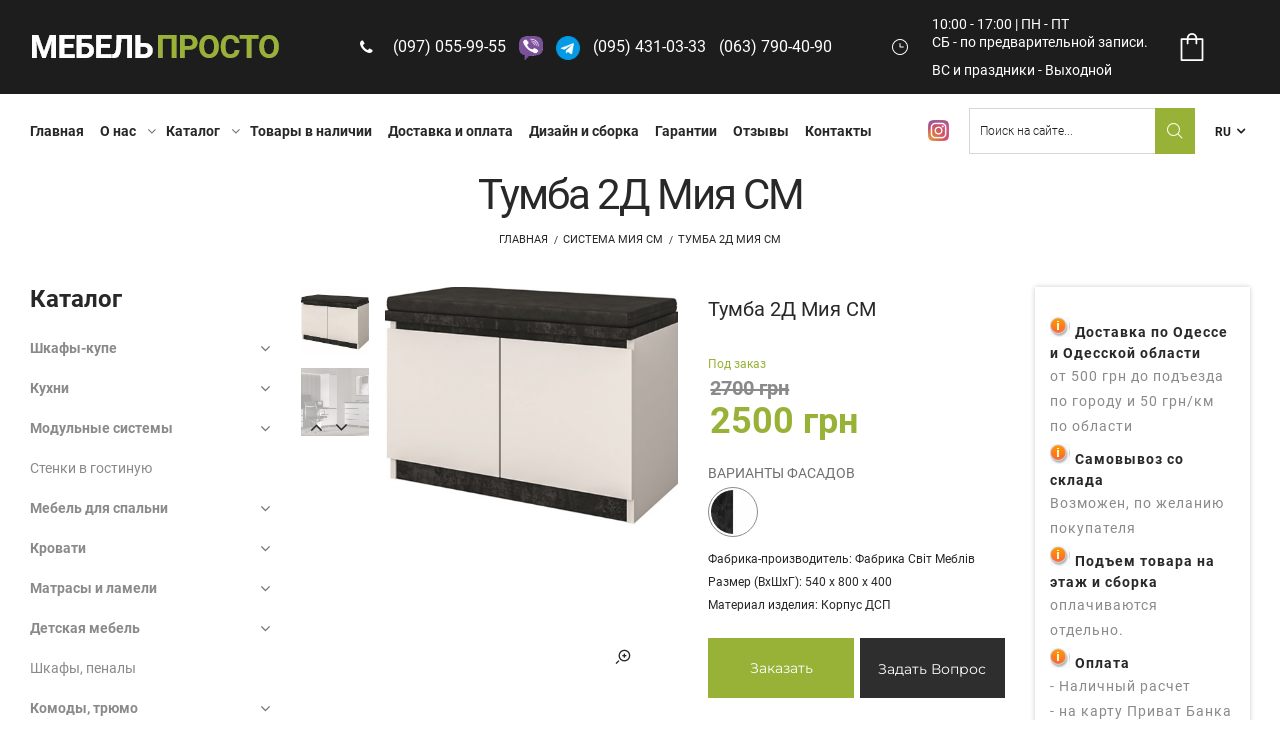

--- FILE ---
content_type: text/html; charset=UTF-8
request_url: https://mebelprosto.com.ua/ru/systema-mia-sm/tumba-2-d-systema-mia-sm
body_size: 28235
content:
    <!DOCTYPE HTML>
    <html lang="ru">
    <head>
        <meta charset="UTF-8">
        <meta name="viewport" content="width=device-width, initial-scale=1">
    
        
        <meta name="csrf-param" content="_csrf">
<meta name="csrf-token" content="YCYKEVaz7MMTmEH99wS2N_dg08H6u9D3kBXu4SSUpJM1UWwpEP2N83DqFrCgcodGji6Kt8_InpbHRILMQvfO1w==">
        <title>Купить Тумба 2Д Мия СМ | Мебель Просто</title>
        <meta name="description" content="Купить Тумба 2Д Мия СМ в Одессе ⭐Мебель Просто⭐✔️ Высокое качество и гарантия ✔️ Самый большой выбор мебели.  ➥ Фото реальных работ ➥ Доступные цены ➥ Звоните и заказывайте Тумба 2Д Мия СМ сейчас ☎ (097) 055-99-55, (095) 431-03-33, (063) 790-40-90">
<link href="/assets/deb84bf4/css/bootstrap.min.css" rel="preload" as="style">
<link href="/assets/deb84bf4/css/plugins.css" rel="preload" as="style">
<link href="/assets/deb84bf4/css/jquery.fancybox.min.css" rel="preload" as="style">
<link href="/assets/deb84bf4/css/main.css" rel="preload" as="style">
<link href="/assets/deb84bf4/css/mymain.css?v=1.008" rel="preload" as="style">
<link href="/assets/deb84bf4/css/font-awesome.min.css" rel="preload" as="style">
<link href="/assets/deb84bf4/css/dl-icon.css" rel="preload" as="style">
<link href="/assets/deb84bf4/css/response.css?v=1.008" rel="preload" as="style">
<link href="/assets/66934a3b/jquery.min.js" rel="preload" as="script">
<link href="/assets/deb84bf4/css/bootstrap.min.css" rel="stylesheet">
<link href="/assets/deb84bf4/css/plugins.css" rel="stylesheet">
<link href="/assets/deb84bf4/css/jquery.fancybox.min.css" rel="stylesheet">
<link href="/assets/deb84bf4/css/main.css" rel="stylesheet">
<link href="/assets/deb84bf4/css/mymain.css?v=1.008" rel="stylesheet">
<link href="/assets/deb84bf4/css/font-awesome.min.css" rel="stylesheet">
<link href="/assets/deb84bf4/css/dl-icon.css" rel="stylesheet">
<link href="/assets/deb84bf4/css/response.css?v=1.008" rel="stylesheet">
<script>var inputmask_9ece99e7 = {"mask":"+38(999)999-99-99"};</script>        <link rel="alternate" hreflang="ru" href="https://mebelprosto.com.ua/ru/systema-mia-sm/tumba-2-d-systema-mia-sm" /><link rel="alternate" hreflang="uk" href="https://mebelprosto.com.ua/systema-mia-sm/tumba-2-d-systema-mia-sm" />        <!-- Favicons -->
        <link rel="shortcut icon" href="/storage/cache/15909994334523-25x25.webp" type="image/x-icon">
        <link rel="apple-touch-icon" href="/storage/cache/15909994334523-64x64.webp">
        <!--[if lt IE 9]>
        <script src="//oss.maxcdn.com/html5shiv/3.7.2/html5shiv.min.js"></script>
        <script src="//oss.maxcdn.com/respond/1.4.2/respond.min.js"></script>
        <![endif]-->
    </head>
    <body class="home-22 template-color-2 catalog-item-view">
        <div class="ai-preloader active-">
        <div class="ai-preloader-inner h-100 d-flex align-items-center justify-content-center">
            <div class="ai-child ai-bounce1"></div>
            <div class="ai-child ai-bounce2"></div>
            <div class="ai-child ai-bounce3"></div>
        </div>
    </div>

    <!-- Main Wrapper Start -->
    <div class="wrapper">
        <!-- Header Area Start -->
        <header class="header header-fullwidth header-style-5">
            <div class="header-top">
                <div class="container-fluid">
                    <div class="header-main align-items-center">
                        <div class="header-col header-left ">

                            <!-- Menu Expand Button Start -->
                            <div class="overlay-menu-btn d-block d-lg-none">
                                <a href="#offcanvas-nav" class="toolbar-btn">
                                    <i class="icon-menu"></i>
                                </a>
                            </div>
                            <!-- Menu Expand Button End -->
                            <!-- Logo Start Here -->
                                                            <a href="/ru" class="logo-box logo-box--2">
                                    <figure class="logo--normal">
                                        <img src="/storage/cache/15815099863980-250x26.webp" width="250" height="26" alt="Интернет-магазин мебели в Одессе – «Мебель Просто»" title="Интернет-магазин «Мебель Просто»"/>

                                    </figure>
                                </a>
                            
                            <div class="mobile-only">
                                <form id="search-form" class="searchform searchform-3" action="/ru/search" method="GET"><div class="form-group field-searchform-search required">

<input type="text" id="searchform-search" class="searchform__input" name="SearchForm[search]" placeholder="Поиск на сайте..." aria-required="true">

<div class="help-block"></div>
</div>    <button type="submit" class="searchform__submit">
        <i class="dl-icon-search4"></i>
    </button>
</form>                            </div>
                            <!-- Logo End Here -->
                        </div>
                        <div class="header-col header-center ">
                            <div class="header-icon-content ml--50 ml-lg--20 mr--50 mr-lg--20 header-phones">
                                <i class="fa fa-phone"></i>
                                <span class="phones-text-header"><i class="fa fa-angle-down"></i></span>

                                <div class="phones-header-wrapper">
                                  <div class="desktop-only">
                                    <p>
	<a href="tel:+380970559955">(097) 055-99-55</a>
	<a href="viber://chat?number=380970559955"><img src="/storage/icon-viber.png" /></a>
    <a href="https://t.me/+380970559955"><img src="/storage/icon-telegram.png" /></a>
	<a href="tel:+380954310333"> (095) 431-03-33</a>
	<a href="tel:+380637904090"> (063) 790-40-90</a>
</p>                                  </div>
                                </div>

                            </div>
                            <div class="header-icon-content working-time-header desktop-only">
                                <i class="dl-icon-clock"></i>
                                <span><p>10:00 - 17:00 | ПН - ПТ<br />
СБ - по предварительной записи.</p>

<p>ВС и праздники - Выходной</p>
</span>
                            </div>
<!--							<div class="header-icon-content header-socials">-->
<!--                                --><!--                            </div>-->
                        </div>

                        
<div class="header-col header-right">
    <div class="header-toolbar-component">
        <a href="#miniCart" class="mini-cart-btn mini-cart-btn--2 toolbar-btn">
                <span class="mini-cart-icon">
                    <i class="dl-icon-cart4 font-size-28 font-size-lg-20"></i>
                                    </span>
                <span class="mini-cart-price">
                                    </span>

        </a>
    </div>
</div>
                    </div>
                                    </div>
            </div>
            <div class="header-outer">
                <div class="header-inner fixed-header">
                    <div class="container-fluid">
                        <div class="header-main align-items-center">
                            <div class="header-col header-left">
                                <!-- Main Navigation Start Here -->
                                <nav class="main-navigation main-menu-container">
                                    <ul class="mainmenu mainmenu--3"><li class="mainmenu__item"><a class="mainmenu__link" href="/ru">Главная</a></li>
<li class="menu-item-has-children megamenu-holder mainmenu__item"><a class="mainmenu__link" href="/ru/about">О нас</a><span></span>
<ul class='megamenu'><li class="mainmenu__item"><a class="mainmenu__link" href="/ru/inforamation">Полезная информация</a></li></ul></li>
<li class="menu-item-has-children megamenu-holder mainmenu__item two-column-menu"><a class="mainmenu__link" href="/ru/catalog">Каталог</a><span></span>
<ul class='megamenu'><li class="mainmenu__item"><a class="mainmenu__link" href="/ru/kuhni-pod-zakaz">Кухни под заказ</a></li>
<li class="mainmenu__item"><a class="mainmenu__link" href="/ru/shkaf-kupe-pod-zakaz">Шкафы-купе под заказ</a></li>
<li class="mainmenu__item"><a class="mainmenu__link" href="/ru/shkaf-kupe">Шкаф-купе</a></li>
<li class="mainmenu__item"><a class="mainmenu__link" href="/ru/kuhni-fabrichne">Кухни</a></li>
<li class="mainmenu__item"><a class="mainmenu__link" href="/ru/modulyne-sistem">Модульные системы</a></li>
<li class="mainmenu__item"><a class="mainmenu__link" href="/ru/stenki-v-gostinuyu">Стенки в гостинную</a></li>
<li class="mainmenu__item"><a class="mainmenu__link" href="/ru/spalyni">Мебель для спальни</a></li>
<li class="mainmenu__item"><a class="mainmenu__link" href="/ru/krovati">Кровати</a></li>
<li class="mainmenu__item"><a class="mainmenu__link" href="/ru/matras-i-lameli">Матрасы и ламели</a></li>
<li class="mainmenu__item"><a class="mainmenu__link" href="/ru/detskaya-mebely">Детская мебель</a></li>
<li class="mainmenu__item"><a class="mainmenu__link" href="/ru/shkaf--penal">Шкафы, пеналы</a></li>
<li class="mainmenu__item"><a class="mainmenu__link" href="/ru/komod">Комоды</a></li>
<li class="mainmenu__item"><a class="mainmenu__link" href="/ru/stol">Столы</a></li>
<li class="mainmenu__item"><a class="mainmenu__link" href="/ru/tumbi-pod-tv">Тумбы под ТВ</a></li>
<li class="mainmenu__item"><a class="mainmenu__link" href="/ru/mebely-dlya-prihozhey">Мебель для прихожей</a></li></ul></li>
<li class="mainmenu__item"><a class="mainmenu__link" href="/ru/aktsionnie-tovari">Товары в наличии</a></li>
<li class="mainmenu__item"><a class="mainmenu__link" href="/ru/dostavka-i-oplata">Доставка и оплата</a></li>
<li class="mainmenu__item"><a class="mainmenu__link" href="/ru/design">Дизайн и сборка</a></li>
<li class="mainmenu__item"><a class="mainmenu__link" href="/ru/garantii">Гарантии</a></li>
<li class="mainmenu__item"><a class="mainmenu__link" href="/ru/reviews">Отзывы</a></li>
<li class="mainmenu__item"><a class="mainmenu__link" href="/ru/contacts">Контакты</a></li></ul>                                </nav>
                                <!-- Main Navigation End Here -->

                            </div>
                            <div class="header-col header-right">
                                <div class="header-component header-component--2">

                                    <div class="phones-header-wrapper">
                                        <div class="mobile-only">
                                            <p>
<a href="https://t.me/+380970559955"><img src="/storage/icon-telegram.png"></a>	
  <a href="viber://chat?number=380970559955"><img src="/storage/viber-96.png" /></a>
	<a href="tel:+380970559955">(097) 055-99-55</a>
	
  <i class="fa fa-angle-down js-click-phone"></i>
</p>
<div class="hover-phone">
	<ul>
		<li><a href="tel:+380954310333">(095) 431-03-33</a></li>
   		<li><a href="tel:+380637904090">(063) 790-40-90</a></li>
	</ul>
</div>                                        </div>
                                    </div>
                                    <div class="b-desctop">
                                        <div class="contact-social">
                                            <a href="https://www.instagram.com/mebelprosto16b/"><img src="/storage/insta.webp" /></a>                                        </div>
                                    </div>
                                    
                                    <div class="header-component__item header-component__search-form desktop-only">
                                        <div class="header-search-form-wrap">
                                            <form id="search-form" class="searchform searchform-3" action="/ru/search" method="GET"><div class="form-group field-searchform-search required">

<input type="text" id="searchform-search" class="searchform__input" name="SearchForm[search]" placeholder="Поиск на сайте..." aria-required="true">

<div class="help-block"></div>
</div>    <button type="submit" class="searchform__submit">
        <i class="dl-icon-search4"></i>
    </button>
</form>                                        </div>
                                    </div>
                                    <div class="header-component__item header-component__language has-children d-lg-block desktop-only">
                                        <a>RU</a><ul class="header-component__menu"><li><span class="inactive">RU</span></li><li><a href="/systema-mia-sm/tumba-2-d-systema-mia-sm">UK</a></li></ul>                                    </div>

                                </div>
                            </div>
                            <div class="header-col header-right-right b-mobile">
                                <div class="catalog__toggle">
                                    <span>Каталог</span>
                                </div>

                                <div class="header-component__item header-component__language has-children d-lg-block mobile-only">
                                    <a>RU</a><ul class="header-component__menu"><li><span class="inactive">RU</span></li><li><a href="/systema-mia-sm/tumba-2-d-systema-mia-sm">UK</a></li></ul>                                </div>
                            </div>
                        </div>
                    </div>
                </div>
                <div class="main-sticky-header-height" ></div>
            </div>
        </header>
        <div id="catalog__menu" class="catalog__menu">
            <span class="catalog__menu--close">&times;</span>
            <!-- Category Widget Start -->
<div class="product-widget categroy-widget mb--35 mb-md--30">
    <div class="widget-title show-catalog-menu h3"></div>
    <ul class="prouduct-categories product-widget__list categories-menu-sidebar-toggle" style="display: block;">
        <li class="sidebar-item-with-submenu category-menu-13"><a href="/ru/shkaf-kupe">Шкафы-купе</a><span class="sidebar-menu-toggler"><i class="fa fa-angle-down"></i></span><ul class="sidebar-category-submenu"><li class="sidebar-item-with-submenu category-menu-100163"><a class="" href="/ru/shkafi-kupe-sm">Шкафы-купе Світ Меблів</a><span class="sidebar-menu-toggler"><i class="fa fa-angle-down"></i></span><ul class="sidebar-category-submenu"><li class="category-menu-100166"><a class="" href="/ru/shkafi-kupe-450-sm">Шкафы-купе (глубина 450) Світ Меблів</a></li><li class="category-menu-100167"><a class="" href="/ru/shkafi-kupe-600-sm">Шкафы-купе (глубина 600) Світ Меблів</a></li><li class="category-menu-100169"><a class="" href="/ru/dop-optsii-sm">Дополнительные опции Світ Меблів</a></li></ul></li><li class="sidebar-item-with-submenu category-menu-100164"><a class="" href="/ru/shkafi-kupe-fenix">Шкафы-купе Феникс</a><span class="sidebar-menu-toggler"><i class="fa fa-angle-down"></i></span><ul class="sidebar-category-submenu"><li class="category-menu-100172"><a class="" href="/ru/shkafi-kupe-450-sm-f">Шкафы-купе Стандарт (глубина 450) Феникс</a></li><li class="category-menu-100253"><a class="" href="/ru/standart-60">Шкафы-купе Стандарт (глубина 600) Феникс</a></li></ul></li><li class="category-menu-100168"><a class="" href="/ru/shkafi-kupe-drugikh-fabrik">Шкафы-купе других фабрик</a></li></ul></li><li class="sidebar-item-with-submenu category-menu-14"><a href="/ru/kuhni-fabrichne">Кухни</a><span class="sidebar-menu-toggler"><i class="fa fa-angle-down"></i></span><ul class="sidebar-category-submenu"><li class="category-menu-22"><a class="" href="/ru/kuhnya-alina">Кухня Алина Сокме</a></li><li class="category-menu-31"><a class="" href="/ru/kuhnya-ariely-svit-mebliv">Кухня Ариель Світ Меблів</a></li><li class="category-menu-33"><a class="" href="/ru/kuhnya-valensiya">Кухня Валенсия Світ Меблів</a></li><li class="category-menu-202"><a class="" href="/ru/kuhnya_roksana">Кухня Роксана Світ Меблів</a></li><li class="category-menu-282"><a class="" href="/ru/kuhnya-sharlotta-sokme">Кухня Шарлотта Сокме</a></li><li class="category-menu-327"><a class="" href="/ru/kuhnya--marta-svit-mebliv">Кухня Марта Світ Меблів</a></li><li class="category-menu-446"><a class="" href="/ru/kuhniya-biyanka-svit">Кухня Бьянка  Світ Меблів</a></li><li class="category-menu-100048"><a class="" href="/ru/kuhnya-zlata-sm">Кухня Злата Світ Меблів</a></li><li class="category-menu-100055"><a class="" href="/ru/kuhnya-soft-sokme">Кухня Софт Сокме</a></li><li class="category-menu-100093"><a class="" href="/ru/kuhnya-sofi">Кухня Софи Світ Меблів</a></li><li class="category-menu-100094"><a class="" href="/ru/kuhnya-margo-sm">Кухня Марго СМ</a></li><li class="category-menu-100101"><a class="" href="/ru/kuhnya-olya-new-svit">Кухня Оля NEW Світ Меблів</a></li><li class="category-menu-100109"><a class="" href="/ru/kuhnya-provans-sm">Кухня Прованс Світ Меблів</a></li><li class="category-menu-100127"><a class="" href="/ru/kuhnya-dominika-svitm">Кухня Доминика Світ Меблів</a></li><li class="category-menu-100128"><a class="" href="/ru/kuhnya-grafiti-sm">Кухня Графити Світ Меблів (Дуб крафт золотой, Дуб белый) СМ</a></li><li class="category-menu-100149"><a class="" href="/ru/kuhnya-vlada-sm">Кухня Влада Світ Меблів</a></li><li class="category-menu-100150"><a class="" href="/ru/ kuhnya-anna-sm">Кухня Анна Світ Меблів</a></li><li class="category-menu-100151"><a class="" href="/ru/kuhnya-milana-sm">Кухня Милана Світ Меблів</a></li><li class="category-menu-100162"><a class="" href="/ru/kuhnia-tina-sm">Кухня Тина Світ Меблів</a></li><li class="category-menu-100224"><a class="" href="/ru/kuhnia-zarina-sm">Кухня Зарина Світ Меблів</a></li><li class="category-menu-100225"><a class="" href="/ru/кухня-виола-см">Кухня Виола Світ Меблів</a></li><li class="category-menu-100259"><a class="" href="/ru/grafiti-beton-sm">Кухня Графити (Бетон Смайл) Світ Меблів</a></li><li class="category-menu-100266"><a class="" href="/ru/kuhnya-alisa-svit-mebliv">Кухня Алиса Світ Меблів</a></li></ul></li><li class="sidebar-item-with-submenu category-menu-40"><a href="/ru/modulyne-sistem">Модульные системы</a><span class="sidebar-menu-toggler"><i class="fa fa-angle-down"></i></span><ul class="sidebar-category-submenu"><li class="category-menu-20"><a class="" href="/ru/systema-mia-sm">Система  Мия СМ</a></li><li class="category-menu-52"><a class="" href="/ru/sistema-latsio">Система Лацио СМ</a></li><li class="category-menu-59"><a class="" href="/ru/sistema--koen">Система Коен МДФ GB</a></li><li class="category-menu-214"><a class="" href="/ru/sistema-acteka">Система Амелия (Ацтека) ВМК</a></li><li class="category-menu-244"><a class="" href="/ru/sistema--vivaldi">Система Вивальди СМ</a></li><li class="category-menu-253"><a class="" href="/ru/sistema-ofice-line">Система Офис Лайн (GB)</a></li><li class="category-menu-260"><a class="" href="/ru/sistema-nepo">Система Непо (GB)</a></li><li class="category-menu-266"><a class="" href="/ru/sistema-kaspian">Система Каспиан ВМК</a></li><li class="category-menu-300"><a class="" href="/ru/sistema-indiana">Система Монтана ВМК</a></li><li class="category-menu-316"><a class="" href="/ru/sistema-white">Система Вайт (GB)</a></li><li class="category-menu-323"><a class="" href="/ru/sistema-bianko">Система Бьянко СМ</a></li><li class="category-menu-416"><a class="" href="/ru/sistema-selena-sokme">Система Селена Сокме</a></li><li class="category-menu-459"><a class="" href="/ru/sistema-fridom-mm">Система Фридом Микс Мебель</a></li><li class="category-menu-468"><a class="" href="/ru/sistema-marseli-gb">Система Марсель (GB)</a></li><li class="category-menu-472"><a class="" href="/ru/sistema-stili-kompanit">Система Стиль Компанит</a></li><li class="category-menu-483"><a class="" href="/ru/sistema-tina-gb">Система Тина GB</a></li><li class="category-menu-485"><a class="" href="/ru/sistema-german-brv">Система Герман БРВ</a></li><li class="category-menu-487"><a class="" href="/ru/sistema-zlata-gb">Система Злата ВМК</a></li><li class="category-menu-495"><a class="" href="/ru/sistema-belen-gb">Система Белен (GB)</a></li><li class="category-menu-499"><a class="" href="/ru/sistema-adeli-sokme">Система Адель Сокме</a></li><li class="category-menu-524"><a class="" href="/ru/sistema-koen-2-brv">Система Коен 2 БРВ</a></li><li class="category-menu-527"><a class="" href="/ru/sistema-kristina-brv">Система Кристина БРВ</a></li><li class="category-menu-529"><a class="" href="/ru/sistema-markus-brv">Система Маркус БРВ</a></li><li class="category-menu-566"><a class="" href="/ru/sistema-fokus-sokme">Система Фокус Сокме</a></li><li class="category-menu-569"><a class="" href="/ru/sistema-oregon-sokme">Система Орегон Сокме</a></li><li class="category-menu-100027"><a class="" href="/ru/sistema-kentuki-brw">Система Кентуки ВМК</a></li><li class="category-menu-100034"><a class="" href="/ru/sistema-kabi-gerbor">Система Каби Гербор</a></li><li class="category-menu-100040"><a class="" href="/ru/sistema-mg-1-kompanit">Система Мг-1 Компанит</a></li><li class="category-menu-100041"><a class="" href="/ru/sistema-mg-2-kompanit">Система МГ-2 Компанит</a></li><li class="category-menu-100042"><a class="" href="/ru/sistema-mg-3-kompanit">Система МГ-3 Компанит</a></li><li class="category-menu-100054"><a class="" href="/ru/sistema-oldwud-sokme">Система Олд Вуд Сокме</a></li><li class="category-menu-100056"><a class="" href="/ru/sistema-bari-sokme">Система Бари Сокме</a></li><li class="category-menu-100070"><a class="" href="/ru/sistema-selena-gb">Модульная система Селена GB</a></li><li class="category-menu-100084"><a class="" href="/ru/sistema-mg-5-kompanit">Система Мг-5 Компанит</a></li><li class="category-menu-100085"><a class="" href="/ru/sistema-mg-6-kompanit">Система Мг-6 Компанит</a></li><li class="category-menu-100086"><a class="" href="/ru/modulinaya-sistema-mg-7-kompanit">Система Мг-7 Компанит</a></li><li class="category-menu-100087"><a class="" href="/ru/sistema-mg-8-kompanit">Система Мг-8 Компанит</a></li><li class="category-menu-100102"><a class="" href="/ru/sistema-koen-dsp-gb">Система Коен ДСП (GB)</a></li><li class="category-menu-100136"><a class="" href="/ru/sistema-sara-gerbor">Модульная система Сара GB)</a></li><li class="category-menu-100170"><a class="" href="/ru/modulnaya-sistema-teo-sm">Система Тео СМ</a></li><li class="category-menu-100261"><a class="" href="/ru/kalista-sm">Система Калиста СМ</a></li><li class="category-menu-100262"><a class="" href="/ru/zara-sm">Система Зара СМ</a></li><li class="category-menu-100263"><a class="" href="/ru/frida-livorno-sm">Система Фрида Ливорно СМ</a></li><li class="category-menu-100264"><a class="" href="/ru/frida-toffi-sm">Система Фрида Тоффи СМ</a></li><li class="category-menu-100267"><a class="" href="/ru/modulynaya-sistema-spejs-sm">Модульная система Спейс СМ</a></li></ul></li><li class="category-menu-64"><a href="/ru/stenki-v-gostinuyu">Стенки в гостиную</a></li><li class="sidebar-item-with-submenu category-menu-65"><a href="/ru/spalyni">Мебель для спальни</a><span class="sidebar-menu-toggler"><i class="fa fa-angle-down"></i></span><ul class="sidebar-category-submenu"><li class="category-menu-46"><a class="" href="/ru/spalynya-linda-sm">Спальня Линда СМ</a></li><li class="category-menu-72"><a class="" href="/ru/spalynya--kim-svetliy-venge">Спальня Ким СМ</a></li><li class="category-menu-73"><a class="" href="/ru/spalynya--sonya">Спальня Соня СМ</a></li><li class="category-menu-74"><a class="" href="/ru/spalynya--lotos">Спальня  Лотос СМ</a></li><li class="category-menu-87"><a class="" href="/ru/spalynya-kruiz-sm">Спальня Круиз СМ</a></li><li class="category-menu-93"><a class="" href="/ru/spalynya--skarlet">Спальня  Скарлет Сокме</a></li><li class="category-menu-104"><a class="" href="/ru/spalynya-karmen-novaya">Спальня Кармен Нова СМ</a></li><li class="category-menu-106"><a class="" href="/ru/spalynya-nikoly">Спальня Николь СМ</a></li><li class="category-menu-231"><a class="" href="/ru/spalynya--zhasmin">Спальня Жасмин СМ</a></li><li class="category-menu-242"><a class="" href="/ru/spalynya--amelia">Спальня Амелия СМ</a></li><li class="category-menu-255"><a class="" href="/ru/spalnya-kleo-gb">Спальня Клео GB</a></li><li class="category-menu-267"><a class="" href="/ru/spalnya-kaspian">Спальня Каспиан ВМК</a></li><li class="category-menu-317"><a class="" href="/ru/spalnya-white">Спальня Вайт (GB)</a></li><li class="category-menu-329"><a class="" href="/ru/spalynya-koen">Спальня Коен GB</a></li><li class="category-menu-444"><a class="" href="/ru/spalinya-milana-sokme">Спальня Милана Сокме</a></li><li class="category-menu-453"><a class="" href="/ru/spalinya-lileya-nova-sm">Спальня Лилея Нова СМ</a></li><li class="category-menu-460"><a class="" href="/ru/spalinya-florentiya-mm">Спальня Флоренция Микс Мебель</a></li><li class="category-menu-462"><a class="" href="/ru/spalinya-margarita-mm">Спальня Маргарита Микс Мебель</a></li><li class="category-menu-469"><a class="" href="/ru/spalinya-marseli-gerbor">Спальня Марсель (GB)</a></li><li class="category-menu-484"><a class="" href="/ru/spalinya-tina-gb">Спальня Тина GB</a></li><li class="category-menu-486"><a class="" href="/ru/spalinya-german-gb">Спальня Герман БРВ</a></li><li class="category-menu-494"><a class="" href="/ru/stenka-franceska-sokme">Спальня Франческа Сокме</a></li><li class="category-menu-498"><a class="" href="/ru/spalnya-marya-sm">Спальня Мария СМ</a></li><li class="category-menu-525"><a class="" href="/ru/spalinya-koen-2">Спальня Коен 2 БРВ</a></li><li class="category-menu-528"><a class="" href="/ru/spalinya-kristina-brv">Спальня Кристина БРВ</a></li><li class="category-menu-530"><a class="" href="/ru/spalinya-markus-brv">Спальня Маркус БРВ</a></li><li class="category-menu-567"><a class="" href="/ru/spalinya-sara-sokme">Спальня Сара Сокме</a></li><li class="category-menu-576"><a class="" href="/ru/spalinya-oregon-sokme">Спальня Орегон Сокме</a></li><li class="category-menu-100028"><a class="" href="/ru/spalinya-kentuki-brw">Спальня Кентуки ВМК</a></li><li class="category-menu-100053"><a class="" href="/ru/spalinya-byanko-sm">Спальня Бьянко СМ</a></li><li class="category-menu-100057"><a class="" href="/ru/spalinya-bari-sokme">Спальня Бари Сокме</a></li><li class="category-menu-100065"><a class="" href="/ru/sistema-rombo-sm">Спальня Ромбо СМ</a></li><li class="category-menu-100066"><a class="" href="/ru/spalinya-vivian-sm">Спальня Вивиан СМ</a></li><li class="category-menu-100091"><a class="" href="/ru/spalnya-aleksa-sm">Спальня Алекса СМ</a></li><li class="category-menu-100100"><a class="" href="/ru/spalnia-kamila-sm">Спальня Камила СМ</a></li><li class="category-menu-100104"><a class="" href="/ru/spalinya-koen-dsp-gb">Спальня Коен ДСП GB</a></li><li class="category-menu-100171"><a class="" href="/ru/spalynya-teo-sm">Спальня Тео СМ</a></li><li class="category-menu-100291"><a class="" href="/ru/spalynya-furioza-sm">Спальня Фуриоза СМ</a></li></ul></li><li class="sidebar-item-with-submenu category-menu-110"><a href="/ru/krovati">Кровати</a><span class="sidebar-menu-toggler"><i class="fa fa-angle-down"></i></span><ul class="sidebar-category-submenu"><li class="sidebar-item-with-submenu category-menu-111"><a class="" href="/ru/derevyannye-krovati-v-odesse">Деревянные кровати в Одессе</a><span class="sidebar-menu-toggler"><i class="fa fa-angle-down"></i></span><ul class="sidebar-category-submenu"><li class="sidebar-item-with-submenu category-menu-411"><a class="" href="/ru/krovati-derevo-fabriki-miks-mebely">Кровати (дерево) фабрики Микс Мебель</a><span class="sidebar-menu-toggler"><i class="fa fa-angle-down"></i></span><ul class="sidebar-category-submenu"><li class="category-menu-100274"><a class="" href="/ru/kolektsiya-prajm-miks-mebli">Коллекция ПРАЙМ Микс Мебель</a></li></ul></li><li class="sidebar-item-with-submenu category-menu-100227"><a class="" href="/ru/estella-tm">Кровати (дерево) фабрики Эстелла</a><span class="sidebar-menu-toggler"><i class="fa fa-angle-down"></i></span><ul class="sidebar-category-submenu"><li class="category-menu-100228"><a class="" href="/ru/ammi">Амми Эстелла</a></li><li class="category-menu-100229"><a class="" href="/ru/ammi-plus">Амми Плюс Эстелла</a></li><li class="category-menu-100230"><a class="" href="/ru/venetsiya-estella">Венеция Эстелла</a></li><li class="category-menu-100231"><a class="" href="/ru/venetsiya-lux-estella">Венеция Люкс Эстелла</a></li><li class="category-menu-100232"><a class="" href="/ru/diana-estella">Диана Эстелла</a></li><li class="category-menu-100233"><a class="" href="/ru/duet-estella">Дуэт Эстелла</a></li><li class="category-menu-100234"><a class="" href="/ru/duet-plus-estella">Дуэт Плюс Эстелла</a></li><li class="category-menu-100235"><a class="" href="/ru/laos-estella">Лаос Эстелла</a></li><li class="category-menu-100236"><a class="" href="/ru/nota-estella">Нота Эстелла</a></li><li class="category-menu-100237"><a class="" href="/ru/nota-plus-estella">Нота Плюс Эстелла</a></li><li class="category-menu-100238"><a class="" href="/ru/nota-bene-estella">Нота Бене Эстелла</a></li><li class="category-menu-100239"><a class="" href="/ru/renata-estella">Рената Эстелла</a></li><li class="category-menu-100240"><a class="" href="/ru/renata-lux-estella">Рената Люкс Эстелла</a></li><li class="category-menu-100241"><a class="" href="/ru/selena-estella">Селена Эстелла</a></li><li class="category-menu-100242"><a class="" href="/ru/selena-auri-estella">Селена Аури Эстелла</a></li><li class="category-menu-100243"><a class="" href="/ru/titan-estella">Титан Эстелла</a></li><li class="category-menu-100246"><a class="" href="/ru/tuma-atlas-estella">Тумба прикроватная Атлас Эстелла</a></li><li class="category-menu-100247"><a class="" href="/ru/tuma-vega-estella">Тумбы Вега (В2) Эстелла</a></li><li class="category-menu-100248"><a class="" href="/ru/tuma-tessa-estella">Тумбы Тесса (Т2) Эстелла</a></li><li class="category-menu-100249"><a class="" href="/ru/shuhlyada-102-dsp-estella">Шухляда ДСП 102 Эстелла</a></li><li class="category-menu-100250"><a class="" href="/ru/shuhlyada-107-dsp-estella">Шухляда ДСП 107 Эстелла</a></li><li class="category-menu-100251"><a class="" href="/ru/shuhlyada-dderevo-estella">Шухляда Дерево Эстелла</a></li><li class="category-menu-100252"><a class="" href="/ru/planki-bs-estella">Планки безопасности Эстелла</a></li></ul></li></ul></li><li class="category-menu-113"><a class="" href="/ru/odnospalyne--detskie-krovati"> Деревянные односпальные, детские кровати</a></li><li class="sidebar-item-with-submenu category-menu-351"><a class="" href="/ru/krovati-myagkie">Мягкие кровати</a><span class="sidebar-menu-toggler"><i class="fa fa-angle-down"></i></span><ul class="sidebar-category-submenu"><li class="sidebar-item-with-submenu category-menu-100211"><a class="" href="/ru/krovati-sm">Мягкие кровати Каролина СМ</a><span class="sidebar-menu-toggler"><i class="fa fa-angle-down"></i></span><ul class="sidebar-category-submenu"><li class="category-menu-100213"><a class="" href="/ru/karolina-1">Каролина - 1 СМ</a></li><li class="category-menu-100214"><a class="" href="/ru/karolina-2">Каролина - 2 СМ</a></li><li class="category-menu-100215"><a class="" href="/ru/karolina-3">Каролина - 3 СМ</a></li><li class="category-menu-100216"><a class="" href="/ru/karolina-4">Каролина - 4 СМ</a></li><li class="category-menu-100217"><a class="" href="/ru/karolina-5">Каролина - 5 СМ</a></li><li class="category-menu-100218"><a class="" href="/ru/karolina-6">Каролина - 6 СМ</a></li></ul></li><li class="sidebar-item-with-submenu category-menu-100212"><a class="" href="/ru/krovaty-sm">Мягкие кровати Саманта СМ</a><span class="sidebar-menu-toggler"><i class="fa fa-angle-down"></i></span><ul class="sidebar-category-submenu"><li class="category-menu-100219"><a class="" href="/ru/samanta-1">Саманта - 1 СМ</a></li><li class="category-menu-100220"><a class="" href="/ru/samanta-2">Саманта - 2 СМ</a></li><li class="category-menu-100221"><a class="" href="/ru/samanta-3">Саманта - 3 СМ</a></li><li class="category-menu-100222"><a class="" href="/ru/samanta-4">Саманта - 4 СМ</a></li><li class="category-menu-100268"><a class="" href="/ru/samanta-5-sm">Саманта - 5 СМ</a></li></ul></li><li class="sidebar-item-with-submenu category-menu-100269"><a class="" href="/ru/m-yaki-lizhka-vanessa-sm">Мягкие кровати Ванесса СМ</a><span class="sidebar-menu-toggler"><i class="fa fa-angle-down"></i></span><ul class="sidebar-category-submenu"><li class="category-menu-100270"><a class="" href="/ru/vanessa-1-sm">Ванесса - 1 СМ</a></li><li class="category-menu-100271"><a class="" href="/ru/vanessa-2-sm">Ванесса - 2 СМ</a></li><li class="category-menu-100272"><a class="" href="/ru/vanessa-3-sm">Ванесса - 3 СМ</a></li><li class="category-menu-100273"><a class="" href="/ru/vanessa-4-sm">Ванесса - 4 СМ</a></li></ul></li><li class="category-menu-100275"><a class="" href="/ru/m-yaki-lizhka-miks-mebli">Мягкие кровати Микс Мебель</a></li></ul></li><li class="sidebar-item-with-submenu category-menu-412"><a class="" href="/ru/dvuspalyne-krovati">Двуспальные кровати </a><span class="sidebar-menu-toggler"><i class="fa fa-angle-down"></i></span><ul class="sidebar-category-submenu"><li class="category-menu-348"><a class="" href="/ru/krovati-160">Двуспальные кровати 160 </a></li><li class="category-menu-349"><a class="" href="/ru/krovati-140">Двуспальные кровати 140</a></li><li class="category-menu-350"><a class="" href="/ru/krobati-180">Двуспальные кровати 180 </a></li></ul></li><li class="sidebar-item-with-submenu category-menu-414"><a class="" href="/ru/dvuhyrusnie_krovati">Двухъярусные кровати</a><span class="sidebar-menu-toggler"><i class="fa fa-angle-down"></i></span><ul class="sidebar-category-submenu"><li class="category-menu-114"><a class="" href="/ru/dvuhayarusne-krovati">Двухъярусная кровать</a></li></ul></li><li class="category-menu-100043"><a class="" href="/ru/odnospalinie-krovati">Односпальные кровати</a></li></ul></li><li class="sidebar-item-with-submenu category-menu-115"><a href="/ru/matras-i-lameli">Матрасы и ламели</a><span class="sidebar-menu-toggler"><i class="fa fa-angle-down"></i></span><ul class="sidebar-category-submenu"><li class="category-menu-116"><a class="" href="/ru/karkasne-matras">Каркасные матрасы</a></li><li class="sidebar-item-with-submenu category-menu-117"><a class="" href="/ru/ortopedicheskie-matras">Ортопедические матрасы</a><span class="sidebar-menu-toggler"><i class="fa fa-angle-down"></i></span><ul class="sidebar-category-submenu"><li class="sidebar-item-with-submenu category-menu-205"><a class="" href="/ru/ortopedicheskiy-matras-sleep&fly-2762">Ортопедические матрасы Sleep&Fly</a><span class="sidebar-menu-toggler"><i class="fa fa-angle-down"></i></span><ul class="sidebar-category-submenu"><li class="category-menu-41"><a class="" href="/ru/standart-plus">Ортопедические матрасы Standart Plus Sleep&Fly</a></li><li class="category-menu-100153"><a class="" href="/ru/optima ">Ортопедические матрасы Optima Sleep&Fly</a></li><li class="category-menu-100154"><a class="" href="/ru/comby-new">Ортопедические матрасы Comby New  Sleep&Fly</a></li><li class="category-menu-100155"><a class="" href="/ru/daily-2-v-1">Ортопедические матрасы Daily 2в1 Sleep&Fly</a></li></ul></li><li class="sidebar-item-with-submenu category-menu-206"><a class="" href="/ru/ortopedicheskiy-matras-sleep&fly-organic2767">Ортопедические матрасы Sleep&Fly Organic</a><span class="sidebar-menu-toggler"><i class="fa fa-angle-down"></i></span><ul class="sidebar-category-submenu"><li class="category-menu-100158"><a class="" href="/ru/epsilon-organic-emm">Ортопедические матрасы Epsilon Sleep&Fly Organic</a></li><li class="category-menu-100159"><a class="" href="/ru/omega-organic">Ортопедические матрасы Omega Sleep&Fly Organic</a></li><li class="category-menu-100160"><a class="" href="/ru/verso-organic">Ортопедические матрасы Verso Sleep&Fly Organic</a></li><li class="category-menu-100161"><a class="" href="/ru/delta-organic">Ортопедические матрасы Delta Sleep&Fly Organic</a></li></ul></li><li class="sidebar-item-with-submenu category-menu-208"><a class="" href="/ru/ortopedicheskiy-matras-primavera">Ортопедические матрасы PrimaVera </a><span class="sidebar-menu-toggler"><i class="fa fa-angle-down"></i></span><ul class="sidebar-category-submenu"><li class="category-menu-100178"><a class="" href="/ru/sole-emm">Ортопедические матрасы Sole Primavera</a></li><li class="category-menu-100179"><a class="" href="/ru/viola-emm">Ортопедические матрасы Viola Primavera</a></li><li class="category-menu-100180"><a class="" href="/ru/bella-emm">Ортопедические матрасы Bella PrimaVera</a></li><li class="category-menu-100181"><a class="" href="/ru/fiore-emm">Ортопедические матрасы Fiore Primavera</a></li><li class="category-menu-100182"><a class="" href="/ru/mio-emm">Ортопедические матрасы Mio Primavera</a></li><li class="category-menu-100223"><a class="" href="/ru/avanti-pv">Ортопедические матрасы Avanti Primavera</a></li><li class="category-menu-100255"><a class="" href="/ru/shans-prestig-emm">Ортопедические матрасы Шанс Престиж Primavera</a></li></ul></li><li class="sidebar-item-with-submenu category-menu-210"><a class="" href="/ru/ortopedicheskiy-matras-evolution-2762">Ортопедические матрасы Evolution</a><span class="sidebar-menu-toggler"><i class="fa fa-angle-down"></i></span><ul class="sidebar-category-submenu"><li class="category-menu-100176"><a class="" href="/ru/evolution-ambition-sf">Ортопедические матрасы Evolution AMBITION</a></li><li class="category-menu-100254"><a class="" href="/ru/relax-duo-emm">Ортопедические матрасы Evolution RELAX DUO</a></li><li class="category-menu-100256"><a class="" href="/ru/advance-emm">Ортопедические матрасы Evolution ADVANCE</a></li><li class="category-menu-100257"><a class="" href="/ru/fantasy-emm">Ортопедические матрасы Fantasy Duo Evolution</a></li></ul></li><li class="sidebar-item-with-submenu category-menu-100110"><a class="" href="/ru/ortopediceskie-matrasi-denim">Ортопедические матрасы Denim</a><span class="sidebar-menu-toggler"><i class="fa fa-angle-down"></i></span><ul class="sidebar-category-submenu"><li class="category-menu-100209"><a class="" href="/ru/dandy-denim">Ортопедические матрасы DANDY Denim</a></li><li class="category-menu-100210"><a class="" href="/ru/denim-indigo">Ортопедические матрасы INDIGO Denim</a></li><li class="category-menu-100258"><a class="" href="/ru/levi-denim">Ортопедические матрасы LEVI Denim</a></li></ul></li><li class="sidebar-item-with-submenu category-menu-100111"><a class="" href="/ru/arabeska">Ортопедические матрасы Arabeska</a><span class="sidebar-menu-toggler"><i class="fa fa-angle-down"></i></span><ul class="sidebar-category-submenu"><li class="category-menu-100198"><a class="" href="/ru/sonora-arabesca">Ортопедические матрасы Sonora Arabeska</a></li><li class="category-menu-100199"><a class="" href="/ru/tanami-arabesca-emm">Ортопедические матрасы Tanami Arabeska</a></li><li class="category-menu-100200"><a class="" href="/ru/damask-arabeska-emm">Ортопедические матрасы Damask Arabeska</a></li><li class="category-menu-100201"><a class="" href="/ru/organza-arabeska">Ортопедические матрасы Organza Arabeska</a></li><li class="category-menu-100202"><a class="" href="/ru/tiara-arabesca-emm">Ортопедические матрасы Tiara Arabeska</a></li><li class="category-menu-100203"><a class="" href="/ru/boho-arabesca-emm">Ортопедические матрасы Boho Arabeska</a></li></ul></li><li class="sidebar-item-with-submenu category-menu-100112"><a class="" href="/ru/freedom">Ортопедические матрасы Freedom</a><span class="sidebar-menu-toggler"><i class="fa fa-angle-down"></i></span><ul class="sidebar-category-submenu"><li class="category-menu-100183"><a class="" href="/ru/freedom-2-1-emm">Ортопедические матрасы Freedom 2 в 1</a></li><li class="category-menu-100184"><a class="" href="/ru/freedom-basic">Ортопедические матрасы Freedom Basic</a></li><li class="category-menu-100185"><a class="" href="/ru/freedom-hard-emm">Ортопедические матрасы Freedom Hard</a></li><li class="category-menu-100186"><a class="" href="/ru/freedom-bonnel-emm">Ортопедические матрасы Freedom Bonnel</a></li><li class="category-menu-100187"><a class="" href="/ru/freedom-flex-emm">Ортопедические матрасы Freedom Flex</a></li><li class="category-menu-100188"><a class="" href="/ru/freedom-pocket-emm">Ортопедические матрасы Freedom Pocket</a></li><li class="category-menu-100189"><a class="" href="/ru/freedom-foam">Ортопедические матрасы Freedom Foam</a></li><li class="category-menu-100190"><a class="" href="/ru/freedom-mini">Ортопедические матрасы Freedom Mini</a></li></ul></li><li class="sidebar-item-with-submenu category-menu-100137"><a class="" href="/ru/matrasa-artist-emm">Ортопедические матрасы ARTIST </a><span class="sidebar-menu-toggler"><i class="fa fa-angle-down"></i></span><ul class="sidebar-category-submenu"><li class="category-menu-100204"><a class="" href="/ru/santi-artist">Ортопедические матрасы Santi Artist</a></li><li class="category-menu-100205"><a class="" href="/ru/furini-artist">Ортопедические матрасы Furini Artist</a></li><li class="category-menu-100206"><a class="" href="/ru/mone-artist">Ортопедические матрасы Mone Artist</a></li><li class="category-menu-100207"><a class="" href="/ru/hilma-artist">Ортопедические матрасы Hilma Artist</a></li><li class="category-menu-100208"><a class="" href="/ru/pikasso-artist">Ортопедические матрасы Pikasso Artist</a></li></ul></li><li class="sidebar-item-with-submenu category-menu-100191"><a class="" href="/ru/matrasi-lotos-emm">Ортопедические матрасы Лотос</a><span class="sidebar-menu-toggler"><i class="fa fa-angle-down"></i></span><ul class="sidebar-category-submenu"><li class="category-menu-100192"><a class="" href="/ru/lotos-asana-emm">Ортопедические матрасы Asana Lotos</a></li><li class="category-menu-100193"><a class="" href="/ru/lotos-amulet-emm">Ортопедические матрасы Amulen Lotos</a></li><li class="category-menu-100194"><a class="" href="/ru/lotos-veda-emm">Ортопедические матрасы Veda Lotos</a></li><li class="category-menu-100195"><a class="" href="/ru/lotos-guru-emm">Ортопедические матрасы Guru Lotos</a></li><li class="category-menu-100196"><a class="" href="/ru/aura-lotos-emm">Ортопедические матрасы Aura Lotos</a></li><li class="category-menu-100197"><a class="" href="/ru/eterno-lotos-emm">Ортопедические матрасы Eterno Lotos</a></li></ul></li></ul></li><li class="sidebar-item-with-submenu category-menu-118"><a class="" href="/ru/-matras">Аксессуары для сна</a><span class="sidebar-menu-toggler"><i class="fa fa-angle-down"></i></span><ul class="sidebar-category-submenu"><li class="sidebar-item-with-submenu category-menu-212"><a class="" href="/ru/-namatras-">Наматрацники</a><span class="sidebar-menu-toggler"><i class="fa fa-angle-down"></i></span><ul class="sidebar-category-submenu"><li class="category-menu-211"><a class="" href="/ru/freedom-namatras-luxe">Наматрацники Freedom Lux EMM</a></li><li class="category-menu-100265"><a class="" href="/ru/freedom-namatras">Наматрацники Freedom EMM</a></li></ul></li><li class="category-menu-506"><a class="" href="/ru/day&night-emm">Подушки</a></li></ul></li><li class="category-menu-119"><a class="" href="/ru/lameli">Ламели</a></li></ul></li><li class="sidebar-item-with-submenu category-menu-120"><a href="/ru/detskaya-mebely">Детская мебель</a><span class="sidebar-menu-toggler"><i class="fa fa-angle-down"></i></span><ul class="sidebar-category-submenu"><li class="category-menu-122"><a class="" href="/ru/detskie-stenki">Детские стенки</a></li><li class="sidebar-item-with-submenu category-menu-123"><a class="" href="/ru/modulyne-detskie">Модульные детские</a><span class="sidebar-menu-toggler"><i class="fa fa-angle-down"></i></span><ul class="sidebar-category-submenu"><li class="category-menu-105"><a class="" href="/ru/dityacha-mario-sm">Детская Марио СМ</a></li><li class="category-menu-226"><a class="" href="/ru/detskaya-salerno-gb">Детская Салерно ДСП GB</a></li><li class="category-menu-261"><a class="" href="/ru/detskaya-nepo">Детская Непо</a></li><li class="category-menu-268"><a class="" href="/ru/detskaya-kaspian">Детская Каспиан ВМК</a></li><li class="category-menu-301"><a class="" href="/ru/detskaya-indiana">Детская Монтана ВМК</a></li><li class="category-menu-488"><a class="" href="/ru/detskaya-zlata-gb">Детская Злата ВМК</a></li><li class="category-menu-100030"><a class="" href="/ru/detskaya-kentuki-brw">Модульная детская Кентуки</a></li><li class="category-menu-100052"><a class="" href="/ru/modulinaya-detskaya-,yanko-sm">Детская  Бьянко СМ</a></li><li class="category-menu-100060"><a class="" href="/ru/detskaya-aygo-sokme">Модульная детская Айго Сокме</a></li><li class="category-menu-100116"><a class="" href="/ru/detskaya-bum-sokme">Модульная детская Бум Сокме</a></li><li class="category-menu-100129"><a class="" href="/ru/detskaya-toni-sm">Модульная детская Тони Світ меблів</a></li><li class="category-menu-100130"><a class="" href="/ru/detskaya-loki-sm">Модульная детская Локи Світ Меблів</a></li></ul></li></ul></li><li class="category-menu-143"><a href="/ru/shkaf--penal">Шкафы, пеналы</a></li><li class="sidebar-item-with-submenu category-menu-144"><a href="/ru/komod">Комоды, трюмо</a><span class="sidebar-menu-toggler"><i class="fa fa-angle-down"></i></span><ul class="sidebar-category-submenu"><li class="category-menu-100244"><a class="" href="/ru/komod-vega-standar-estella">Комоды Вега Эстелла</a></li><li class="category-menu-100245"><a class="" href="/ru/komod-tessa-estella">Комоды Тесса Эстелла</a></li><li class="category-menu-100292"><a class="" href="/ru/komodi-fabriki-kompanit">Комоды, трюмо фабрики Компанит</a></li><li class="category-menu-100293"><a class="" href="/ru/komodi-fabriki-svit-mebliv">Комоды фабрики Світ Меблів</a></li><li class="category-menu-100294"><a class="" href="/ru/komodi-fabrik-gerbor-bmk">Комоды фабрик GERBOR,BMK</a></li><li class="category-menu-100295"><a class="" href="/ru/komodi-fabriki-sokme">Комоды фабрики Сокме</a></li><li class="category-menu-100296"><a class="" href="/ru/komodi-fabriki-miks-mebli">Комоды фабрики Микс Мебель</a></li></ul></li><li class="sidebar-item-with-submenu category-menu-145"><a href="/ru/stol">Столы</a><span class="sidebar-menu-toggler"><i class="fa fa-angle-down"></i></span><ul class="sidebar-category-submenu"><li class="category-menu-147"><a class="" href="/ru/stol-obedenne">Столы обеденные</a></li><li class="category-menu-149"><a class="" href="/ru/kompyyuterne-i-pisymenne-stol-v-odesse">Компьютерные и письменные столы в Одессе</a></li><li class="category-menu-150"><a class="" href="/ru/zhurnalyne-stol">Журнальные столы</a></li><li class="category-menu-291"><a class="" href="/ru/stoli-knijki">Столы книжки</a></li><li class="category-menu-100147"><a class="" href="/ru/tualetnii-stolik">Стол туалетный</a></li></ul></li><li class="category-menu-155"><a href="/ru/aktsionnie-tovari">ТОВАРЫ В НАЛИЧИИ</a></li><li class="category-menu-200"><a href="/ru/tumbi-pod-tv">Тумбы под ТВ</a></li><li class="sidebar-item-with-submenu category-menu-235"><a href="/ru/mebely-dlya-prihozhey">Мебель для прихожей</a><span class="sidebar-menu-toggler"><i class="fa fa-angle-down"></i></span><ul class="sidebar-category-submenu"><li class="category-menu-142"><a class="" href="/ru/prihozhie-stenli">Прихожие</a></li><li class="sidebar-item-with-submenu category-menu-234"><a class="" href="/ru/modulnie-prihozhie">Модульные прихожие</a><span class="sidebar-menu-toggler"><i class="fa fa-angle-down"></i></span><ul class="sidebar-category-submenu"><li class="category-menu-3"><a class="" href="/ru/viva-sokme">Модульная прихожая Вива Сокме</a></li><li class="category-menu-4"><a class="" href="/ru/niagara-sokme">Модульная прихожая Ниагара Сокме</a></li><li class="category-menu-221"><a class="" href="/ru/modulnaya-prihozhaya-gou">Модульная прихожая  Гоу (GB)</a></li><li class="category-menu-262"><a class="" href="/ru/modulnaya-prihozhaya-nepo">Модульная прихожая  Непо (GB)</a></li><li class="category-menu-269"><a class="" href="/ru/modulnaya-prihozhaya-kaspian">Модульная прихожая Каспиан (BRW)</a></li><li class="category-menu-281"><a class="" href="/ru/modulnaya-prihozhaya-flames">Модульная прихожая Флеймс (BRW)</a></li><li class="category-menu-302"><a class="" href="/ru/modulnaya-prihozhaya-indiana">Модульная прихожая  Монтана ВМК</a></li><li class="category-menu-318"><a class="" href="/ru/modulnaya-prihozhaya-white">Модульная прихожая  Вайт (GB)</a></li><li class="category-menu-330"><a class="" href="/ru/modulnaya-prihozhaya-koen">Модульная прихожая Коен (GB)</a></li><li class="category-menu-345"><a class="" href="/ru/prihozhaya-ambre-sm">Модульная прихожая Амбре Артизан СМ</a></li><li class="category-menu-492"><a class="" href="/ru/prihojaya-barselona-sokme">Модульная прихожая Барселона Сокме</a></li><li class="category-menu-526"><a class="" href="/ru/prihojaya-koen-2">Модульная Прихожая Коен 2 БРВ</a></li><li class="category-menu-100029"><a class="" href="/ru/prihojaya-kentuki-brw">Модульная прихожая Кентуки ВМК</a></li><li class="category-menu-100058"><a class="" href="/ru/prihojaya-bari-sokme">Прихожая Бари Сокме</a></li><li class="category-menu-100103"><a class="" href="/ru/prihojaya-koen-dsp-gb">Модульная прихожая Коен ДСП</a></li><li class="category-menu-100117"><a class="" href="/ru/prihojaya-oregon-sokme">Прихожая Орегон Сокме</a></li><li class="category-menu-100126"><a class="" href="/ru/tokai-gerbor">Модульная прихожая Токай (GB)</a></li><li class="category-menu-100226"><a class="" href="/ru/Амбре-бел">Модульная прихожая Амбре Дуб Белый СМ</a></li><li class="category-menu-100282"><a class="" href="/ru/modulynij-peredpokij-b-yanko-sm">Модульная прихожая Бьянко СМ</a></li></ul></li><li class="category-menu-239"><a class="" href="/ru/tumbi-dlya-obuvi">Тумбы для обуви</a></li><li class="category-menu-240"><a class="" href="/ru/veshalki-v-prihozhuyu">Вешалки в прихожую</a></li><li class="category-menu-292"><a class="" href="/ru/polki-kompanit">Полки</a></li><li class="category-menu-100141"><a class="" href="/ru/stellagi">Стеллажи</a></li><li class="category-menu-100148"><a class="" href="/ru/zerkala">Зеркала</a></li></ul></li><li class="category-menu-100083"><a href="/ru/rasprodaja-mebeli">РАСПРОДАЖА</a></li><li class="sidebar-item-with-submenu category-menu-100095"><a href="/ru/stul">Диваны, Кухонные уголки, Кресла, Стулья</a><span class="sidebar-menu-toggler"><i class="fa fa-angle-down"></i></span><ul class="sidebar-category-submenu"><li class="category-menu-100096"><a class="" href="/ru/stuliya-dlya-kuhny">Стулья кухонные</a></li><li class="category-menu-100097"><a class="" href="/ru/barnie-stuliya">Стулья барные</a></li><li class="sidebar-item-with-submenu category-menu-100098"><a class="" href="/ru/kuhonie-ugolki-i-divani">Кухонные уголки</a><span class="sidebar-menu-toggler"><i class="fa fa-angle-down"></i></span><ul class="sidebar-category-submenu"><li class="category-menu-100285"><a class="" href="/ru/kuhonni-kutki-i-komplekti-miks-mebli">Кухонные уголки и комплекты Микс Мебель</a></li><li class="category-menu-100286"><a class="" href="/ru/kuhonni-kutki-kompanit">Кухонные уголки Компанит</a></li></ul></li><li class="sidebar-item-with-submenu category-menu-100099"><a class="" href="/ru/ofisnie-kresla">Офисные кресла</a><span class="sidebar-menu-toggler"><i class="fa fa-angle-down"></i></span><ul class="sidebar-category-submenu"><li class="category-menu-100284"><a class="" href="/ru/ofisnye-i-gejmerskie-kresla-miks-mebely">Офисные кресла Микс Мебель</a></li><li class="category-menu-100290"><a class="" href="/ru/gejmersyki-krisla-miks-mebli">Геймерские кресла Микс Мебель</a></li></ul></li><li class="sidebar-item-with-submenu category-menu-100143"><a class="" href="/ru/divani-kresla">Диваны и кресла</a><span class="sidebar-menu-toggler"><i class="fa fa-angle-down"></i></span><ul class="sidebar-category-submenu"><li class="category-menu-100283"><a class="" href="/ru/divani-ta-krisla-miks-mebli">Диваны и кресла Микс Мебель</a></li></ul></li><li class="sidebar-item-with-submenu category-menu-100287"><a class="" href="/ru/tabureti-kuhonni">Табуреты кухонные</a><span class="sidebar-menu-toggler"><i class="fa fa-angle-down"></i></span><ul class="sidebar-category-submenu"><li class="category-menu-100288"><a class="" href="/ru/tabureti-fabriki-miks-mebli">Табуреты фабрики Микс Мебель</a></li><li class="category-menu-100289"><a class="" href="/ru/tabureti-fabriki-kompanit">Табуреты фабрики Компанит</a></li></ul></li></ul></li><li class="sidebar-item-with-submenu category-menu-100142"><a href="/ru/prikrovatnie-tumbocki">Тумбочки прикроватные</a><span class="sidebar-menu-toggler"><i class="fa fa-angle-down"></i></span><ul class="sidebar-category-submenu"><li class="category-menu-100276"><a class="" href="/ru/tumbochki-fabriki-svit-mebliv">Тумбочки фабрики Світ Меблів</a></li><li class="category-menu-100277"><a class="" href="/ru/tumbochki-fabriki-kompanit">Тумбочки фабрики Компанит</a></li><li class="category-menu-100278"><a class="" href="/ru/tumbochki-fabriki-sokme">Тумбочки фабрики Сокме</a></li><li class="category-menu-100279"><a class="" href="/ru/tumbochki-fabriki-miks-mebli">Тумбочки фабрики Микс Мебель</a></li><li class="category-menu-100280"><a class="" href="/ru/tumbochki-fabriki-estella">Тумбочки фабрики Эстелла</a></li><li class="category-menu-100281"><a class="" href="/ru/tumbochki-fabriki-gerbor-brv">Тумбочки фабрики GERBOR, ВМК</a></li></ul></li>    </ul>
</div>
<!-- Category Widget Start -->
        </div>
        <!-- Header Area End -->
        <aside class="offcanvas-navigation mobile-manu-container-navigation" id="offcanvas-nav">
            <div class="offcanvas-navigation__inner">

                                    <a href="/ru" class="logo-box logo-box--2">
                        <figure class="logo--normal">
                            <img src="/storage/cache/15815099863980-250x26.webp" width="250" height="26" alt="Интернет-магазин мебели в Одессе – «Мебель Просто»" title="Интернет-магазин «Мебель Просто»"/>

                        </figure>
                    </a>
                                <a href="" class="btn-close">
                    <i class="dl-icon-close"></i>
                    <span class="sr-only">Close Offcanvas Navigtion</span>
                </a>
                <div class="offcanvas-navigation__top mobile-menu-container">

                </div>
                <div class="offcanvas-navigation__bottom">

                    <div class="header-icon-content working-time-header">
                        <span><p>10:00 - 17:00 | ПН - ПТ<br />
СБ - по предварительной записи.</p>

<p>ВС и праздники - Выходной</p>
</span>
                    </div>
                </div>

				
            </div>
        </aside>
        <!-- Main Content Wrapper Start -->
        <div id="content" class="main-content-wrapper">
            

<div class="breadcrumb-area pt--40 pb--40 pt-lg--40 pb-lg--40 pt-md--20 pb-md--20">
    <div class="container-fluid">
        <div class="row">
            <div class="col-12 text-center">
                <h1 class="page-title">Тумба 2Д Мия СМ</h1>
                <ul class="breadcrumb justify-content-center" itemscope itemtype="http://schema.org/BreadcrumbList">
        <li itemprop="itemListElement" itemscope itemtype="http://schema.org/ListItem">
            <a href="/ru" itemprop="item"><span itemprop="name">Главная</span></a><meta itemprop="position" content="1" />
        </li>
    
        <li itemprop="itemListElement" itemscope itemtype="http://schema.org/ListItem">
            <a href="/ru/systema-mia-sm" itemprop="item"><span itemprop="name">Система  Мия СМ</span></a><meta itemprop="position" content="2" />
        </li>
    
        <li class="active" itemprop="itemListElement" itemscope itemtype="http://schema.org/ListItem">
            <meta itemprop="item" content="https://mebelprosto.com.ua/ru/ru/systema-mia-sm/tumba-2-d-systema-mia-sm#Тумба 2Д Мия СМ" /><span itemprop="name">Тумба 2Д Мия СМ</span><meta itemprop="position" content="3" />
        </li>
    </ul>            </div>
        </div>
    </div>
</div>


<div class="page-content-inner  enable-full-width enable-page-sidebar">
    <div class="container-fluid">
        <div class="row shop-sidebar ">
            <div class="col-lg-9 order-lg-2" id="main-content">
                <div class="row">
                    <div class="col-md-5 col-sm-12 col-xs-12 product-main-image">
                        <div class="product-image">
                            <div class="product-gallery vertical-slide-nav">
                                <div class="product-gallery__thumb">
                                    <div class="product-gallery__thumb--image">
                                        <div class="nav-slider slick-gutter-10 airi-element-carousel nav-vertical-center "
                                             data-slick-options='{
                                                "slidesToShow": 2,
                                                "slidesToScroll": 1,
                                                "vertical": true,
                                                "swipe": true,
                                                "verticalSwiping": true,
                                                "infinite": true,
                                                "focusOnSelect": true,
                                                "asNavFor": ".main-slider",
                                                "arrows": true,
                                                "prevArrow": {"buttonClass": "slick-btn slick-prev", "iconClass": "fa fa-angle-up" },
                                                "nextArrow": {"buttonClass": "slick-btn slick-next", "iconClass": "fa fa-angle-down" }

                                                    }' data-slick-responsive='[
                                                {
                                                    "breakpoint":992,
                                                    "settings": {
                                                        "slidesToShow": 4,
                                                        "vertical": false,
                                                        "verticalSwiping": false
                                                    }
                                                },
                                                {
                                                    "breakpoint":575,
                                                    "settings": {
                                                        "slidesToShow": 3,
                                                        "vertical": false,
                                                        "verticalSwiping": false
                                                    }
                                                },
                                                {
                                                    "breakpoint":480,
                                                    "settings": {
                                                        "slidesToShow": 2,
                                                        "vertical": false,
                                                        "verticalSwiping": false,
                                                        "arrows": false

                                                    }
                                                }
                                            ]'>
                                            <figure class="product-gallery__thumb--single ">
                                                <img src="/storage/cache/17019630754433-500x500.webp">
                                            </figure>
                                                                                                                                                <figure class="product-gallery__thumb--single">
                                                        <img src="/storage/cache/17019632686869-500x500.webp">
                                                    </figure>
                                                                                                    <figure class="product-gallery__thumb--single">
                                                        <img src="/storage/cache/17019632904536-500x500.webp">
                                                    </figure>
                                                                                                    <figure class="product-gallery__thumb--single">
                                                        <img src="/storage/cache/17019633294872-500x500.webp">
                                                    </figure>
                                                                                                    <figure class="product-gallery__thumb--single">
                                                        <img src="/storage/cache/17019633652024-500x500.webp">
                                                    </figure>
                                                                                                    <figure class="product-gallery__thumb--single">
                                                        <img src="/storage/cache/17439761974464-500x500.webp">
                                                    </figure>
                                                                                                    <figure class="product-gallery__thumb--single">
                                                        <img src="/storage/cache/17439761972583-500x500.webp">
                                                    </figure>
                                                                                                    <figure class="product-gallery__thumb--single">
                                                        <img src="/storage/cache/17439761971369-500x500.webp">
                                                    </figure>
                                                                                                    <figure class="product-gallery__thumb--single">
                                                        <img src="/storage/cache/17439761976054-500x500.webp">
                                                    </figure>
                                                                                                                                    </div>
                                    </div>
                                </div>
                                <div class="product-gallery__large-image">
                                    <div class="gallery-with-thumbs">
                                        <div class="product-gallery__wrapper height-product-gallery">
                                            <div class="airi-element-carousel main-slider product-gallery__full-image image-popup " data-slick-options='{
                                                "slidesToShow": 1,
                                                "slidesToScroll": 1,
                                                "infinite": true,
                                                "arrows": false,
                                                "asNavFor": ".nav-slider"
                                            }'>
                                                <figure class="product-gallery__image zoom  slick-vertical">
                                                    <img src="/storage/images/17019630754433.jpg">
                                                </figure>
                                                                                                                                                            <figure class="product-gallery__image zoom">
                                                            <img src="/storage/images/17019632686869.jpg">
                                                        </figure>
                                                                                                                <figure class="product-gallery__image zoom">
                                                            <img src="/storage/images/17019632904536.jpg">
                                                        </figure>
                                                                                                                <figure class="product-gallery__image zoom">
                                                            <img src="/storage/images/17019633294872.jpg">
                                                        </figure>
                                                                                                                <figure class="product-gallery__image zoom">
                                                            <img src="/storage/images/17019633652024.jpg">
                                                        </figure>
                                                                                                                <figure class="product-gallery__image zoom">
                                                            <img src="/storage/images/17439761974464.png">
                                                        </figure>
                                                                                                                <figure class="product-gallery__image zoom">
                                                            <img src="/storage/images/17439761972583.png">
                                                        </figure>
                                                                                                                <figure class="product-gallery__image zoom">
                                                            <img src="/storage/images/17439761971369.png">
                                                        </figure>
                                                                                                                <figure class="product-gallery__image zoom">
                                                            <img src="/storage/images/17439761976054.png">
                                                        </figure>
                                                                                                                                                    </div>
                                            <div class="product-gallery__actions">
                                                <button class="action-btn btn-zoom-popup"><i
                                                        class="dl-icon-zoom-in"></i></button>
                                            </div>
                                        </div>
                                    </div>
                                </div>
                            </div>
                        </div>
                    </div>
                    <div class="col-md-4 col-sm-12 col-xs-12 product-main-details">
                        <div class="product-summary">
                            <div class="clearfix"></div>
                            <div class="product-title h3">Тумба 2Д Мия СМ</div>

                                <span class="product-stock in-stock in-stock-colored">
                                    Под заказ                                </span>
                                                                                        <div class="product-price-wrapper mb--15">
                                                                            <span class="money">2500 грн</span>
                                        <span class="old-price">
                                            <span class="money">2700 грн</span>
                                        </span>
                                                                    </div>
                                                        <div class="clearfix"></div>
                            <div class="product-short-description mb--15">
                                                            </div>
                            <div class="filters-parameters">
                                                                    <div class="colors-container colors-adaptive">
                                        <span class="colors-header">Варианты фасадов</span>
                                        <ul class="colors">
                                                                                            <li class="color-item popover-color" data-trigger="hover" data-placement="top" data-content="Бетон темный/Нимфея Альба" data-color-id="1191">
                                                    <a data-fancybox data-caption="Бетон темный/Нимфея Альба" href="/storage/images/16958148476191.jpg">
                                                        <img src="/storage/cache/16958148476191-50x50.webp" width="50" height="50" />
                                                    </a>
                                                </li>
                                                                                    </ul>
                                    </div>
                                                                                                                                                            </div>
                            <div class="product-summary-footer d-flex justify-content-between flex-sm-row flex-column">
                                <div class="product-meta">
                                    <span class="font-size-12">
                                        Фабрика-производитель: Фабрика Світ Меблів                                    </span>
                                    <span class="font-size-12">
                                        Размер (ВхШхГ): 540 х 800 х 400                                    </span>
                                                                            <span class="font-size-12">
                                                                                        Материал изделия: Корпус ДСП                                        </span>
                                                                    </div>
                            </div>

                            <div class="product-action flex-row product-flexed-buttons align-items-center mt--25">
                                <button type="button" data-item-id="410" data-quantity="1" class="btn btn-style-1 custom-color-button btn-large add-to-cart">
                                                                            Заказать                                                                    </button>
                                <a href="#" class="button-question btn btn-style-1 btn-large">
                                    Задать вопрос                                </a>
                            </div>
                        </div>
                    </div>
					<div class="col-md-3 adapt_order2 desktop">
                        <div class="dostavka_text">
                            <div><strong>Доставка по Одессе и Одесской области</strong>
<p>от 500 грн до подъезда по городу и 50 грн/км по области</p>
</div>

<div><strong>Самовывоз со склада</strong>

<p>Возможен, по желанию покупателя</p>
</div>

<div><strong>Подъем товара на этаж и сборка</strong>

<p>оплачиваются отдельно.</p>
</div>

<div><strong>Оплата</strong>

<p>- Наличный расчет<br />
- на карту Приват Банка</p>
</div>

<div><strong>Частичная предоплата</strong>

<p>осуществляется из-за отсутствия<br />
мебели на складе</p>
</div>
                        </div>
                    </div>
                </div>
                <div class="row justify-content-cente flex_order_item pt--25 pt-lg--50 pt-md--55 pt-sm--35">
                    <div class="col-12 adapt_order2 mobile">
                        <div class="dostavka_text">
                            <div><strong>Доставка по Одессе и Одесской области</strong>
<p>от 500 грн до подъезда по городу и 50 грн/км по области</p>
</div>

<div><strong>Самовывоз со склада</strong>

<p>Возможен, по желанию покупателя</p>
</div>

<div><strong>Подъем товара на этаж и сборка</strong>

<p>оплачиваются отдельно.</p>
</div>

<div><strong>Оплата</strong>

<p>- Наличный расчет<br />
- на карту Приват Банка</p>
</div>

<div><strong>Частичная предоплата</strong>

<p>осуществляется из-за отсутствия<br />
мебели на складе</p>
</div>
                        </div>
                    </div>
                    <div class="col-12 adapt_order1">
                        <div class="product-data-tab tab-style-1">
                            <div class="nav nav-tabs product-data-tab__head mb--40 mb-md--30"
                                 id="product-tab" role="tablist">
                                <a class="product-data-tab__link nav-link active" id="nav-description-tab"
                                   data-toggle="tab" href="#nav-description" role="tab"
                                   aria-selected="true">
                                    <span>Описание</span>
                                </a>
                                <a class="product-data-tab__link nav-link" id="nav-reviews-tab"
                                   data-toggle="tab" href="#nav-reviews" role="tab" aria-selected="true">
                                    <span>Отзывы</span>
                                </a>
                            </div>
                            <div class="tab-content product-data-tab__content" id="product-tabContent">
                                <div class="tab-pane fade show active" id="nav-description" role="tabpanel"
                                     aria-labelledby="nav-description-tab">
                                    <div class="product-description">
                                        <p>Тумба 2Д Мия &ndash;&nbsp;тумба двухдверная с мягким сиденьем в обивке из экокожи.&nbsp;Модульная серия Мия от отечественной фабрики Світ меблів &ndash; это функциональная коллекция, которая подходит для обустройства различных помещений, таких как прихожая, гостиная, кабинет или подростковая комната. Ее универсальный цвет и лаконичный дизайн делают ее отличным выбором для разных интерьеров. Корпус и фасады мебели изготовлены из ДСП, а доступный цветовой вариант &ndash; нимфея альба с темным бетоном &ndash; придает современный акцент. Ящики оборудованы направляющими полного выдвижения, что обеспечивает удобство и функциональность. Серия &quot;Мия&quot; &ndash; это удобный выбор для создания практичного и стильного интерьера в любом помещении.</p>

<p>Размеры:</p>

<p>Ширина, см: 80;</p>

<p>Глубина, см: 40;</p>

<p>Высота, см: 54;</p>

<p>&nbsp;</p>

<p>Материал корпуса:&nbsp;ДСП&nbsp;</p>

<p>Материал фасада:&nbsp;ДСП&nbsp;</p>

<p>Цвет:&nbsp;нимфея альба /&nbsp;бетон темный</p>
                                    </div>
                                </div>
                                <div class="tab-pane fade" id="nav-reviews" role="tabpanel"
                                     aria-labelledby="nav-reviews-tab">
                                    <div class="product-reviews">
                                        <ul class="review__list">
                                            <div id="w0"></div>                                        </ul>
                                        

<div class="review-form-wrapper">
    <span class="reply-title h2"><strong>Оставьте свой отзыв</strong></span>
    <div id="pjax-review-form" data-pjax-container="" data-pjax-timeout="5000">    <form id="review-form" class="review-form form form-custom" action="/ru/review-form" method="post" data-pjax>
<input type="hidden" name="_csrf" value="YCYKEVaz7MMTmEH99wS2N_dg08H6u9D3kBXu4SSUpJM1UWwpEP2N83DqFrCgcodGji6Kt8_InpbHRILMQvfO1w==">    <div class="form__group mb--30 mb-sm--20">
        <div class="form-row">
            <div class="col-sm-6 mb-sm--20">
                <label class="form__label" for="name">Имя<span class="required">*</span></label>
                <div class="form-group field-reviewform-name required">

<input type="text" id="reviewform-name" class="form-control" name="ReviewForm[name]" placeholder="Имя*" aria-required="true">

<div class="help-block"></div>
</div>            </div>
            <div class="col-sm-6">
                <label class="form__label" for="email">Почта</label>
                <div class="form-group field-reviewform-email">

<input type="text" id="reviewform-email" class="form-control" name="ReviewForm[email]" placeholder="Email*">

<div class="help-block"></div>
</div>            </div>
        </div>
    </div>
    <div class="form__group mb--30 mb-sm--20">
        <div class="form-row">
            <div class="col-12">
                <label class="form__label" for="comment">Ваш отзыв<span class="required">*</span></label>
                <div class="form-group field-reviewform-comment required">

<textarea id="reviewform-comment" class="form-control" name="ReviewForm[comment]" placeholder="Ваш отзыв*" aria-required="true"></textarea>

<div class="help-block"></div>
</div>            </div>
        </div>
    </div>
    <div class="form__group mb--30 mb-sm--20">
        <div class="form-row">
            <div class="col-12">
				<div class="b-rating-stars">
					<i class="fa fa-star" aria-hidden="true"></i>
					<i class="fa fa-star" aria-hidden="true"></i>
					<i class="fa fa-star" aria-hidden="true"></i>
					<i class="fa fa-star" aria-hidden="true"></i>
					<i class="fa fa-star" aria-hidden="true"></i>
				</div>
				<div class="form-group field-reviewform-rating">

<input type="hidden" id="reviewform-rating" class="form-control" name="ReviewForm[rating]" value="5">

<div class="help-block"></div>
</div>            </div>
        </div>
    </div>
    <div class="form__group">
        <div class="form-row">
            <div class="col-12">
                <input type="submit" value="Отправить" class="btn btn-style-1 btn-submit">
            </div>
        </div>
    </div>

    <div class="form-group field-reviewform-recaptcha">

<input type="hidden" id="reviewform-recaptcha" class="form-control" name="ReviewForm[reCaptcha]">

<div class="help-block"></div>
</div>    <div class="form-group field-reviewform-item_id">

<input type="hidden" id="reviewform-item_id" class="form-control" name="ReviewForm[item_id]" value="410">

<div class="help-block"></div>
</div>    </form>        </div>
</div>

                                    </div>
                                </div>
                            </div>
                        </div>
                    </div>
                </div>
               				
				            </div>
            <div class="col-lg-3 order-lg-1" id="primary-sidebar">
                <div class="sidebar-widget">
                    <!-- Category Widget Start -->
<div class="product-widget categroy-widget mb--35 mb-md--30">
    <div class="widget-title show-catalog-menu h3">Каталог</div>
    <ul class="prouduct-categories product-widget__list categories-menu-sidebar-toggle" style="display: block;">
        <li class="sidebar-item-with-submenu category-menu-13"><a href="/ru/shkaf-kupe">Шкафы-купе</a><span class="sidebar-menu-toggler"><i class="fa fa-angle-down"></i></span><ul class="sidebar-category-submenu"><li class="sidebar-item-with-submenu category-menu-100163"><a class="" href="/ru/shkafi-kupe-sm">Шкафы-купе Світ Меблів</a><span class="sidebar-menu-toggler"><i class="fa fa-angle-down"></i></span><ul class="sidebar-category-submenu"><li class="category-menu-100166"><a class="" href="/ru/shkafi-kupe-450-sm">Шкафы-купе (глубина 450) Світ Меблів</a></li><li class="category-menu-100167"><a class="" href="/ru/shkafi-kupe-600-sm">Шкафы-купе (глубина 600) Світ Меблів</a></li><li class="category-menu-100169"><a class="" href="/ru/dop-optsii-sm">Дополнительные опции Світ Меблів</a></li></ul></li><li class="sidebar-item-with-submenu category-menu-100164"><a class="" href="/ru/shkafi-kupe-fenix">Шкафы-купе Феникс</a><span class="sidebar-menu-toggler"><i class="fa fa-angle-down"></i></span><ul class="sidebar-category-submenu"><li class="category-menu-100172"><a class="" href="/ru/shkafi-kupe-450-sm-f">Шкафы-купе Стандарт (глубина 450) Феникс</a></li><li class="category-menu-100253"><a class="" href="/ru/standart-60">Шкафы-купе Стандарт (глубина 600) Феникс</a></li></ul></li><li class="category-menu-100168"><a class="" href="/ru/shkafi-kupe-drugikh-fabrik">Шкафы-купе других фабрик</a></li></ul></li><li class="sidebar-item-with-submenu category-menu-14"><a href="/ru/kuhni-fabrichne">Кухни</a><span class="sidebar-menu-toggler"><i class="fa fa-angle-down"></i></span><ul class="sidebar-category-submenu"><li class="category-menu-22"><a class="" href="/ru/kuhnya-alina">Кухня Алина Сокме</a></li><li class="category-menu-31"><a class="" href="/ru/kuhnya-ariely-svit-mebliv">Кухня Ариель Світ Меблів</a></li><li class="category-menu-33"><a class="" href="/ru/kuhnya-valensiya">Кухня Валенсия Світ Меблів</a></li><li class="category-menu-202"><a class="" href="/ru/kuhnya_roksana">Кухня Роксана Світ Меблів</a></li><li class="category-menu-282"><a class="" href="/ru/kuhnya-sharlotta-sokme">Кухня Шарлотта Сокме</a></li><li class="category-menu-327"><a class="" href="/ru/kuhnya--marta-svit-mebliv">Кухня Марта Світ Меблів</a></li><li class="category-menu-446"><a class="" href="/ru/kuhniya-biyanka-svit">Кухня Бьянка  Світ Меблів</a></li><li class="category-menu-100048"><a class="" href="/ru/kuhnya-zlata-sm">Кухня Злата Світ Меблів</a></li><li class="category-menu-100055"><a class="" href="/ru/kuhnya-soft-sokme">Кухня Софт Сокме</a></li><li class="category-menu-100093"><a class="" href="/ru/kuhnya-sofi">Кухня Софи Світ Меблів</a></li><li class="category-menu-100094"><a class="" href="/ru/kuhnya-margo-sm">Кухня Марго СМ</a></li><li class="category-menu-100101"><a class="" href="/ru/kuhnya-olya-new-svit">Кухня Оля NEW Світ Меблів</a></li><li class="category-menu-100109"><a class="" href="/ru/kuhnya-provans-sm">Кухня Прованс Світ Меблів</a></li><li class="category-menu-100127"><a class="" href="/ru/kuhnya-dominika-svitm">Кухня Доминика Світ Меблів</a></li><li class="category-menu-100128"><a class="" href="/ru/kuhnya-grafiti-sm">Кухня Графити Світ Меблів (Дуб крафт золотой, Дуб белый) СМ</a></li><li class="category-menu-100149"><a class="" href="/ru/kuhnya-vlada-sm">Кухня Влада Світ Меблів</a></li><li class="category-menu-100150"><a class="" href="/ru/ kuhnya-anna-sm">Кухня Анна Світ Меблів</a></li><li class="category-menu-100151"><a class="" href="/ru/kuhnya-milana-sm">Кухня Милана Світ Меблів</a></li><li class="category-menu-100162"><a class="" href="/ru/kuhnia-tina-sm">Кухня Тина Світ Меблів</a></li><li class="category-menu-100224"><a class="" href="/ru/kuhnia-zarina-sm">Кухня Зарина Світ Меблів</a></li><li class="category-menu-100225"><a class="" href="/ru/кухня-виола-см">Кухня Виола Світ Меблів</a></li><li class="category-menu-100259"><a class="" href="/ru/grafiti-beton-sm">Кухня Графити (Бетон Смайл) Світ Меблів</a></li><li class="category-menu-100266"><a class="" href="/ru/kuhnya-alisa-svit-mebliv">Кухня Алиса Світ Меблів</a></li></ul></li><li class="sidebar-item-with-submenu category-menu-40"><a href="/ru/modulyne-sistem">Модульные системы</a><span class="sidebar-menu-toggler"><i class="fa fa-angle-down"></i></span><ul class="sidebar-category-submenu"><li class="category-menu-20"><a class="" href="/ru/systema-mia-sm">Система  Мия СМ</a></li><li class="category-menu-52"><a class="" href="/ru/sistema-latsio">Система Лацио СМ</a></li><li class="category-menu-59"><a class="" href="/ru/sistema--koen">Система Коен МДФ GB</a></li><li class="category-menu-214"><a class="" href="/ru/sistema-acteka">Система Амелия (Ацтека) ВМК</a></li><li class="category-menu-244"><a class="" href="/ru/sistema--vivaldi">Система Вивальди СМ</a></li><li class="category-menu-253"><a class="" href="/ru/sistema-ofice-line">Система Офис Лайн (GB)</a></li><li class="category-menu-260"><a class="" href="/ru/sistema-nepo">Система Непо (GB)</a></li><li class="category-menu-266"><a class="" href="/ru/sistema-kaspian">Система Каспиан ВМК</a></li><li class="category-menu-300"><a class="" href="/ru/sistema-indiana">Система Монтана ВМК</a></li><li class="category-menu-316"><a class="" href="/ru/sistema-white">Система Вайт (GB)</a></li><li class="category-menu-323"><a class="" href="/ru/sistema-bianko">Система Бьянко СМ</a></li><li class="category-menu-416"><a class="" href="/ru/sistema-selena-sokme">Система Селена Сокме</a></li><li class="category-menu-459"><a class="" href="/ru/sistema-fridom-mm">Система Фридом Микс Мебель</a></li><li class="category-menu-468"><a class="" href="/ru/sistema-marseli-gb">Система Марсель (GB)</a></li><li class="category-menu-472"><a class="" href="/ru/sistema-stili-kompanit">Система Стиль Компанит</a></li><li class="category-menu-483"><a class="" href="/ru/sistema-tina-gb">Система Тина GB</a></li><li class="category-menu-485"><a class="" href="/ru/sistema-german-brv">Система Герман БРВ</a></li><li class="category-menu-487"><a class="" href="/ru/sistema-zlata-gb">Система Злата ВМК</a></li><li class="category-menu-495"><a class="" href="/ru/sistema-belen-gb">Система Белен (GB)</a></li><li class="category-menu-499"><a class="" href="/ru/sistema-adeli-sokme">Система Адель Сокме</a></li><li class="category-menu-524"><a class="" href="/ru/sistema-koen-2-brv">Система Коен 2 БРВ</a></li><li class="category-menu-527"><a class="" href="/ru/sistema-kristina-brv">Система Кристина БРВ</a></li><li class="category-menu-529"><a class="" href="/ru/sistema-markus-brv">Система Маркус БРВ</a></li><li class="category-menu-566"><a class="" href="/ru/sistema-fokus-sokme">Система Фокус Сокме</a></li><li class="category-menu-569"><a class="" href="/ru/sistema-oregon-sokme">Система Орегон Сокме</a></li><li class="category-menu-100027"><a class="" href="/ru/sistema-kentuki-brw">Система Кентуки ВМК</a></li><li class="category-menu-100034"><a class="" href="/ru/sistema-kabi-gerbor">Система Каби Гербор</a></li><li class="category-menu-100040"><a class="" href="/ru/sistema-mg-1-kompanit">Система Мг-1 Компанит</a></li><li class="category-menu-100041"><a class="" href="/ru/sistema-mg-2-kompanit">Система МГ-2 Компанит</a></li><li class="category-menu-100042"><a class="" href="/ru/sistema-mg-3-kompanit">Система МГ-3 Компанит</a></li><li class="category-menu-100054"><a class="" href="/ru/sistema-oldwud-sokme">Система Олд Вуд Сокме</a></li><li class="category-menu-100056"><a class="" href="/ru/sistema-bari-sokme">Система Бари Сокме</a></li><li class="category-menu-100070"><a class="" href="/ru/sistema-selena-gb">Модульная система Селена GB</a></li><li class="category-menu-100084"><a class="" href="/ru/sistema-mg-5-kompanit">Система Мг-5 Компанит</a></li><li class="category-menu-100085"><a class="" href="/ru/sistema-mg-6-kompanit">Система Мг-6 Компанит</a></li><li class="category-menu-100086"><a class="" href="/ru/modulinaya-sistema-mg-7-kompanit">Система Мг-7 Компанит</a></li><li class="category-menu-100087"><a class="" href="/ru/sistema-mg-8-kompanit">Система Мг-8 Компанит</a></li><li class="category-menu-100102"><a class="" href="/ru/sistema-koen-dsp-gb">Система Коен ДСП (GB)</a></li><li class="category-menu-100136"><a class="" href="/ru/sistema-sara-gerbor">Модульная система Сара GB)</a></li><li class="category-menu-100170"><a class="" href="/ru/modulnaya-sistema-teo-sm">Система Тео СМ</a></li><li class="category-menu-100261"><a class="" href="/ru/kalista-sm">Система Калиста СМ</a></li><li class="category-menu-100262"><a class="" href="/ru/zara-sm">Система Зара СМ</a></li><li class="category-menu-100263"><a class="" href="/ru/frida-livorno-sm">Система Фрида Ливорно СМ</a></li><li class="category-menu-100264"><a class="" href="/ru/frida-toffi-sm">Система Фрида Тоффи СМ</a></li><li class="category-menu-100267"><a class="" href="/ru/modulynaya-sistema-spejs-sm">Модульная система Спейс СМ</a></li></ul></li><li class="category-menu-64"><a href="/ru/stenki-v-gostinuyu">Стенки в гостиную</a></li><li class="sidebar-item-with-submenu category-menu-65"><a href="/ru/spalyni">Мебель для спальни</a><span class="sidebar-menu-toggler"><i class="fa fa-angle-down"></i></span><ul class="sidebar-category-submenu"><li class="category-menu-46"><a class="" href="/ru/spalynya-linda-sm">Спальня Линда СМ</a></li><li class="category-menu-72"><a class="" href="/ru/spalynya--kim-svetliy-venge">Спальня Ким СМ</a></li><li class="category-menu-73"><a class="" href="/ru/spalynya--sonya">Спальня Соня СМ</a></li><li class="category-menu-74"><a class="" href="/ru/spalynya--lotos">Спальня  Лотос СМ</a></li><li class="category-menu-87"><a class="" href="/ru/spalynya-kruiz-sm">Спальня Круиз СМ</a></li><li class="category-menu-93"><a class="" href="/ru/spalynya--skarlet">Спальня  Скарлет Сокме</a></li><li class="category-menu-104"><a class="" href="/ru/spalynya-karmen-novaya">Спальня Кармен Нова СМ</a></li><li class="category-menu-106"><a class="" href="/ru/spalynya-nikoly">Спальня Николь СМ</a></li><li class="category-menu-231"><a class="" href="/ru/spalynya--zhasmin">Спальня Жасмин СМ</a></li><li class="category-menu-242"><a class="" href="/ru/spalynya--amelia">Спальня Амелия СМ</a></li><li class="category-menu-255"><a class="" href="/ru/spalnya-kleo-gb">Спальня Клео GB</a></li><li class="category-menu-267"><a class="" href="/ru/spalnya-kaspian">Спальня Каспиан ВМК</a></li><li class="category-menu-317"><a class="" href="/ru/spalnya-white">Спальня Вайт (GB)</a></li><li class="category-menu-329"><a class="" href="/ru/spalynya-koen">Спальня Коен GB</a></li><li class="category-menu-444"><a class="" href="/ru/spalinya-milana-sokme">Спальня Милана Сокме</a></li><li class="category-menu-453"><a class="" href="/ru/spalinya-lileya-nova-sm">Спальня Лилея Нова СМ</a></li><li class="category-menu-460"><a class="" href="/ru/spalinya-florentiya-mm">Спальня Флоренция Микс Мебель</a></li><li class="category-menu-462"><a class="" href="/ru/spalinya-margarita-mm">Спальня Маргарита Микс Мебель</a></li><li class="category-menu-469"><a class="" href="/ru/spalinya-marseli-gerbor">Спальня Марсель (GB)</a></li><li class="category-menu-484"><a class="" href="/ru/spalinya-tina-gb">Спальня Тина GB</a></li><li class="category-menu-486"><a class="" href="/ru/spalinya-german-gb">Спальня Герман БРВ</a></li><li class="category-menu-494"><a class="" href="/ru/stenka-franceska-sokme">Спальня Франческа Сокме</a></li><li class="category-menu-498"><a class="" href="/ru/spalnya-marya-sm">Спальня Мария СМ</a></li><li class="category-menu-525"><a class="" href="/ru/spalinya-koen-2">Спальня Коен 2 БРВ</a></li><li class="category-menu-528"><a class="" href="/ru/spalinya-kristina-brv">Спальня Кристина БРВ</a></li><li class="category-menu-530"><a class="" href="/ru/spalinya-markus-brv">Спальня Маркус БРВ</a></li><li class="category-menu-567"><a class="" href="/ru/spalinya-sara-sokme">Спальня Сара Сокме</a></li><li class="category-menu-576"><a class="" href="/ru/spalinya-oregon-sokme">Спальня Орегон Сокме</a></li><li class="category-menu-100028"><a class="" href="/ru/spalinya-kentuki-brw">Спальня Кентуки ВМК</a></li><li class="category-menu-100053"><a class="" href="/ru/spalinya-byanko-sm">Спальня Бьянко СМ</a></li><li class="category-menu-100057"><a class="" href="/ru/spalinya-bari-sokme">Спальня Бари Сокме</a></li><li class="category-menu-100065"><a class="" href="/ru/sistema-rombo-sm">Спальня Ромбо СМ</a></li><li class="category-menu-100066"><a class="" href="/ru/spalinya-vivian-sm">Спальня Вивиан СМ</a></li><li class="category-menu-100091"><a class="" href="/ru/spalnya-aleksa-sm">Спальня Алекса СМ</a></li><li class="category-menu-100100"><a class="" href="/ru/spalnia-kamila-sm">Спальня Камила СМ</a></li><li class="category-menu-100104"><a class="" href="/ru/spalinya-koen-dsp-gb">Спальня Коен ДСП GB</a></li><li class="category-menu-100171"><a class="" href="/ru/spalynya-teo-sm">Спальня Тео СМ</a></li><li class="category-menu-100291"><a class="" href="/ru/spalynya-furioza-sm">Спальня Фуриоза СМ</a></li></ul></li><li class="sidebar-item-with-submenu category-menu-110"><a href="/ru/krovati">Кровати</a><span class="sidebar-menu-toggler"><i class="fa fa-angle-down"></i></span><ul class="sidebar-category-submenu"><li class="sidebar-item-with-submenu category-menu-111"><a class="" href="/ru/derevyannye-krovati-v-odesse">Деревянные кровати в Одессе</a><span class="sidebar-menu-toggler"><i class="fa fa-angle-down"></i></span><ul class="sidebar-category-submenu"><li class="sidebar-item-with-submenu category-menu-411"><a class="" href="/ru/krovati-derevo-fabriki-miks-mebely">Кровати (дерево) фабрики Микс Мебель</a><span class="sidebar-menu-toggler"><i class="fa fa-angle-down"></i></span><ul class="sidebar-category-submenu"><li class="category-menu-100274"><a class="" href="/ru/kolektsiya-prajm-miks-mebli">Коллекция ПРАЙМ Микс Мебель</a></li></ul></li><li class="sidebar-item-with-submenu category-menu-100227"><a class="" href="/ru/estella-tm">Кровати (дерево) фабрики Эстелла</a><span class="sidebar-menu-toggler"><i class="fa fa-angle-down"></i></span><ul class="sidebar-category-submenu"><li class="category-menu-100228"><a class="" href="/ru/ammi">Амми Эстелла</a></li><li class="category-menu-100229"><a class="" href="/ru/ammi-plus">Амми Плюс Эстелла</a></li><li class="category-menu-100230"><a class="" href="/ru/venetsiya-estella">Венеция Эстелла</a></li><li class="category-menu-100231"><a class="" href="/ru/venetsiya-lux-estella">Венеция Люкс Эстелла</a></li><li class="category-menu-100232"><a class="" href="/ru/diana-estella">Диана Эстелла</a></li><li class="category-menu-100233"><a class="" href="/ru/duet-estella">Дуэт Эстелла</a></li><li class="category-menu-100234"><a class="" href="/ru/duet-plus-estella">Дуэт Плюс Эстелла</a></li><li class="category-menu-100235"><a class="" href="/ru/laos-estella">Лаос Эстелла</a></li><li class="category-menu-100236"><a class="" href="/ru/nota-estella">Нота Эстелла</a></li><li class="category-menu-100237"><a class="" href="/ru/nota-plus-estella">Нота Плюс Эстелла</a></li><li class="category-menu-100238"><a class="" href="/ru/nota-bene-estella">Нота Бене Эстелла</a></li><li class="category-menu-100239"><a class="" href="/ru/renata-estella">Рената Эстелла</a></li><li class="category-menu-100240"><a class="" href="/ru/renata-lux-estella">Рената Люкс Эстелла</a></li><li class="category-menu-100241"><a class="" href="/ru/selena-estella">Селена Эстелла</a></li><li class="category-menu-100242"><a class="" href="/ru/selena-auri-estella">Селена Аури Эстелла</a></li><li class="category-menu-100243"><a class="" href="/ru/titan-estella">Титан Эстелла</a></li><li class="category-menu-100246"><a class="" href="/ru/tuma-atlas-estella">Тумба прикроватная Атлас Эстелла</a></li><li class="category-menu-100247"><a class="" href="/ru/tuma-vega-estella">Тумбы Вега (В2) Эстелла</a></li><li class="category-menu-100248"><a class="" href="/ru/tuma-tessa-estella">Тумбы Тесса (Т2) Эстелла</a></li><li class="category-menu-100249"><a class="" href="/ru/shuhlyada-102-dsp-estella">Шухляда ДСП 102 Эстелла</a></li><li class="category-menu-100250"><a class="" href="/ru/shuhlyada-107-dsp-estella">Шухляда ДСП 107 Эстелла</a></li><li class="category-menu-100251"><a class="" href="/ru/shuhlyada-dderevo-estella">Шухляда Дерево Эстелла</a></li><li class="category-menu-100252"><a class="" href="/ru/planki-bs-estella">Планки безопасности Эстелла</a></li></ul></li></ul></li><li class="category-menu-113"><a class="" href="/ru/odnospalyne--detskie-krovati"> Деревянные односпальные, детские кровати</a></li><li class="sidebar-item-with-submenu category-menu-351"><a class="" href="/ru/krovati-myagkie">Мягкие кровати</a><span class="sidebar-menu-toggler"><i class="fa fa-angle-down"></i></span><ul class="sidebar-category-submenu"><li class="sidebar-item-with-submenu category-menu-100211"><a class="" href="/ru/krovati-sm">Мягкие кровати Каролина СМ</a><span class="sidebar-menu-toggler"><i class="fa fa-angle-down"></i></span><ul class="sidebar-category-submenu"><li class="category-menu-100213"><a class="" href="/ru/karolina-1">Каролина - 1 СМ</a></li><li class="category-menu-100214"><a class="" href="/ru/karolina-2">Каролина - 2 СМ</a></li><li class="category-menu-100215"><a class="" href="/ru/karolina-3">Каролина - 3 СМ</a></li><li class="category-menu-100216"><a class="" href="/ru/karolina-4">Каролина - 4 СМ</a></li><li class="category-menu-100217"><a class="" href="/ru/karolina-5">Каролина - 5 СМ</a></li><li class="category-menu-100218"><a class="" href="/ru/karolina-6">Каролина - 6 СМ</a></li></ul></li><li class="sidebar-item-with-submenu category-menu-100212"><a class="" href="/ru/krovaty-sm">Мягкие кровати Саманта СМ</a><span class="sidebar-menu-toggler"><i class="fa fa-angle-down"></i></span><ul class="sidebar-category-submenu"><li class="category-menu-100219"><a class="" href="/ru/samanta-1">Саманта - 1 СМ</a></li><li class="category-menu-100220"><a class="" href="/ru/samanta-2">Саманта - 2 СМ</a></li><li class="category-menu-100221"><a class="" href="/ru/samanta-3">Саманта - 3 СМ</a></li><li class="category-menu-100222"><a class="" href="/ru/samanta-4">Саманта - 4 СМ</a></li><li class="category-menu-100268"><a class="" href="/ru/samanta-5-sm">Саманта - 5 СМ</a></li></ul></li><li class="sidebar-item-with-submenu category-menu-100269"><a class="" href="/ru/m-yaki-lizhka-vanessa-sm">Мягкие кровати Ванесса СМ</a><span class="sidebar-menu-toggler"><i class="fa fa-angle-down"></i></span><ul class="sidebar-category-submenu"><li class="category-menu-100270"><a class="" href="/ru/vanessa-1-sm">Ванесса - 1 СМ</a></li><li class="category-menu-100271"><a class="" href="/ru/vanessa-2-sm">Ванесса - 2 СМ</a></li><li class="category-menu-100272"><a class="" href="/ru/vanessa-3-sm">Ванесса - 3 СМ</a></li><li class="category-menu-100273"><a class="" href="/ru/vanessa-4-sm">Ванесса - 4 СМ</a></li></ul></li><li class="category-menu-100275"><a class="" href="/ru/m-yaki-lizhka-miks-mebli">Мягкие кровати Микс Мебель</a></li></ul></li><li class="sidebar-item-with-submenu category-menu-412"><a class="" href="/ru/dvuspalyne-krovati">Двуспальные кровати </a><span class="sidebar-menu-toggler"><i class="fa fa-angle-down"></i></span><ul class="sidebar-category-submenu"><li class="category-menu-348"><a class="" href="/ru/krovati-160">Двуспальные кровати 160 </a></li><li class="category-menu-349"><a class="" href="/ru/krovati-140">Двуспальные кровати 140</a></li><li class="category-menu-350"><a class="" href="/ru/krobati-180">Двуспальные кровати 180 </a></li></ul></li><li class="sidebar-item-with-submenu category-menu-414"><a class="" href="/ru/dvuhyrusnie_krovati">Двухъярусные кровати</a><span class="sidebar-menu-toggler"><i class="fa fa-angle-down"></i></span><ul class="sidebar-category-submenu"><li class="category-menu-114"><a class="" href="/ru/dvuhayarusne-krovati">Двухъярусная кровать</a></li></ul></li><li class="category-menu-100043"><a class="" href="/ru/odnospalinie-krovati">Односпальные кровати</a></li></ul></li><li class="sidebar-item-with-submenu category-menu-115"><a href="/ru/matras-i-lameli">Матрасы и ламели</a><span class="sidebar-menu-toggler"><i class="fa fa-angle-down"></i></span><ul class="sidebar-category-submenu"><li class="category-menu-116"><a class="" href="/ru/karkasne-matras">Каркасные матрасы</a></li><li class="sidebar-item-with-submenu category-menu-117"><a class="" href="/ru/ortopedicheskie-matras">Ортопедические матрасы</a><span class="sidebar-menu-toggler"><i class="fa fa-angle-down"></i></span><ul class="sidebar-category-submenu"><li class="sidebar-item-with-submenu category-menu-205"><a class="" href="/ru/ortopedicheskiy-matras-sleep&fly-2762">Ортопедические матрасы Sleep&Fly</a><span class="sidebar-menu-toggler"><i class="fa fa-angle-down"></i></span><ul class="sidebar-category-submenu"><li class="category-menu-41"><a class="" href="/ru/standart-plus">Ортопедические матрасы Standart Plus Sleep&Fly</a></li><li class="category-menu-100153"><a class="" href="/ru/optima ">Ортопедические матрасы Optima Sleep&Fly</a></li><li class="category-menu-100154"><a class="" href="/ru/comby-new">Ортопедические матрасы Comby New  Sleep&Fly</a></li><li class="category-menu-100155"><a class="" href="/ru/daily-2-v-1">Ортопедические матрасы Daily 2в1 Sleep&Fly</a></li></ul></li><li class="sidebar-item-with-submenu category-menu-206"><a class="" href="/ru/ortopedicheskiy-matras-sleep&fly-organic2767">Ортопедические матрасы Sleep&Fly Organic</a><span class="sidebar-menu-toggler"><i class="fa fa-angle-down"></i></span><ul class="sidebar-category-submenu"><li class="category-menu-100158"><a class="" href="/ru/epsilon-organic-emm">Ортопедические матрасы Epsilon Sleep&Fly Organic</a></li><li class="category-menu-100159"><a class="" href="/ru/omega-organic">Ортопедические матрасы Omega Sleep&Fly Organic</a></li><li class="category-menu-100160"><a class="" href="/ru/verso-organic">Ортопедические матрасы Verso Sleep&Fly Organic</a></li><li class="category-menu-100161"><a class="" href="/ru/delta-organic">Ортопедические матрасы Delta Sleep&Fly Organic</a></li></ul></li><li class="sidebar-item-with-submenu category-menu-208"><a class="" href="/ru/ortopedicheskiy-matras-primavera">Ортопедические матрасы PrimaVera </a><span class="sidebar-menu-toggler"><i class="fa fa-angle-down"></i></span><ul class="sidebar-category-submenu"><li class="category-menu-100178"><a class="" href="/ru/sole-emm">Ортопедические матрасы Sole Primavera</a></li><li class="category-menu-100179"><a class="" href="/ru/viola-emm">Ортопедические матрасы Viola Primavera</a></li><li class="category-menu-100180"><a class="" href="/ru/bella-emm">Ортопедические матрасы Bella PrimaVera</a></li><li class="category-menu-100181"><a class="" href="/ru/fiore-emm">Ортопедические матрасы Fiore Primavera</a></li><li class="category-menu-100182"><a class="" href="/ru/mio-emm">Ортопедические матрасы Mio Primavera</a></li><li class="category-menu-100223"><a class="" href="/ru/avanti-pv">Ортопедические матрасы Avanti Primavera</a></li><li class="category-menu-100255"><a class="" href="/ru/shans-prestig-emm">Ортопедические матрасы Шанс Престиж Primavera</a></li></ul></li><li class="sidebar-item-with-submenu category-menu-210"><a class="" href="/ru/ortopedicheskiy-matras-evolution-2762">Ортопедические матрасы Evolution</a><span class="sidebar-menu-toggler"><i class="fa fa-angle-down"></i></span><ul class="sidebar-category-submenu"><li class="category-menu-100176"><a class="" href="/ru/evolution-ambition-sf">Ортопедические матрасы Evolution AMBITION</a></li><li class="category-menu-100254"><a class="" href="/ru/relax-duo-emm">Ортопедические матрасы Evolution RELAX DUO</a></li><li class="category-menu-100256"><a class="" href="/ru/advance-emm">Ортопедические матрасы Evolution ADVANCE</a></li><li class="category-menu-100257"><a class="" href="/ru/fantasy-emm">Ортопедические матрасы Fantasy Duo Evolution</a></li></ul></li><li class="sidebar-item-with-submenu category-menu-100110"><a class="" href="/ru/ortopediceskie-matrasi-denim">Ортопедические матрасы Denim</a><span class="sidebar-menu-toggler"><i class="fa fa-angle-down"></i></span><ul class="sidebar-category-submenu"><li class="category-menu-100209"><a class="" href="/ru/dandy-denim">Ортопедические матрасы DANDY Denim</a></li><li class="category-menu-100210"><a class="" href="/ru/denim-indigo">Ортопедические матрасы INDIGO Denim</a></li><li class="category-menu-100258"><a class="" href="/ru/levi-denim">Ортопедические матрасы LEVI Denim</a></li></ul></li><li class="sidebar-item-with-submenu category-menu-100111"><a class="" href="/ru/arabeska">Ортопедические матрасы Arabeska</a><span class="sidebar-menu-toggler"><i class="fa fa-angle-down"></i></span><ul class="sidebar-category-submenu"><li class="category-menu-100198"><a class="" href="/ru/sonora-arabesca">Ортопедические матрасы Sonora Arabeska</a></li><li class="category-menu-100199"><a class="" href="/ru/tanami-arabesca-emm">Ортопедические матрасы Tanami Arabeska</a></li><li class="category-menu-100200"><a class="" href="/ru/damask-arabeska-emm">Ортопедические матрасы Damask Arabeska</a></li><li class="category-menu-100201"><a class="" href="/ru/organza-arabeska">Ортопедические матрасы Organza Arabeska</a></li><li class="category-menu-100202"><a class="" href="/ru/tiara-arabesca-emm">Ортопедические матрасы Tiara Arabeska</a></li><li class="category-menu-100203"><a class="" href="/ru/boho-arabesca-emm">Ортопедические матрасы Boho Arabeska</a></li></ul></li><li class="sidebar-item-with-submenu category-menu-100112"><a class="" href="/ru/freedom">Ортопедические матрасы Freedom</a><span class="sidebar-menu-toggler"><i class="fa fa-angle-down"></i></span><ul class="sidebar-category-submenu"><li class="category-menu-100183"><a class="" href="/ru/freedom-2-1-emm">Ортопедические матрасы Freedom 2 в 1</a></li><li class="category-menu-100184"><a class="" href="/ru/freedom-basic">Ортопедические матрасы Freedom Basic</a></li><li class="category-menu-100185"><a class="" href="/ru/freedom-hard-emm">Ортопедические матрасы Freedom Hard</a></li><li class="category-menu-100186"><a class="" href="/ru/freedom-bonnel-emm">Ортопедические матрасы Freedom Bonnel</a></li><li class="category-menu-100187"><a class="" href="/ru/freedom-flex-emm">Ортопедические матрасы Freedom Flex</a></li><li class="category-menu-100188"><a class="" href="/ru/freedom-pocket-emm">Ортопедические матрасы Freedom Pocket</a></li><li class="category-menu-100189"><a class="" href="/ru/freedom-foam">Ортопедические матрасы Freedom Foam</a></li><li class="category-menu-100190"><a class="" href="/ru/freedom-mini">Ортопедические матрасы Freedom Mini</a></li></ul></li><li class="sidebar-item-with-submenu category-menu-100137"><a class="" href="/ru/matrasa-artist-emm">Ортопедические матрасы ARTIST </a><span class="sidebar-menu-toggler"><i class="fa fa-angle-down"></i></span><ul class="sidebar-category-submenu"><li class="category-menu-100204"><a class="" href="/ru/santi-artist">Ортопедические матрасы Santi Artist</a></li><li class="category-menu-100205"><a class="" href="/ru/furini-artist">Ортопедические матрасы Furini Artist</a></li><li class="category-menu-100206"><a class="" href="/ru/mone-artist">Ортопедические матрасы Mone Artist</a></li><li class="category-menu-100207"><a class="" href="/ru/hilma-artist">Ортопедические матрасы Hilma Artist</a></li><li class="category-menu-100208"><a class="" href="/ru/pikasso-artist">Ортопедические матрасы Pikasso Artist</a></li></ul></li><li class="sidebar-item-with-submenu category-menu-100191"><a class="" href="/ru/matrasi-lotos-emm">Ортопедические матрасы Лотос</a><span class="sidebar-menu-toggler"><i class="fa fa-angle-down"></i></span><ul class="sidebar-category-submenu"><li class="category-menu-100192"><a class="" href="/ru/lotos-asana-emm">Ортопедические матрасы Asana Lotos</a></li><li class="category-menu-100193"><a class="" href="/ru/lotos-amulet-emm">Ортопедические матрасы Amulen Lotos</a></li><li class="category-menu-100194"><a class="" href="/ru/lotos-veda-emm">Ортопедические матрасы Veda Lotos</a></li><li class="category-menu-100195"><a class="" href="/ru/lotos-guru-emm">Ортопедические матрасы Guru Lotos</a></li><li class="category-menu-100196"><a class="" href="/ru/aura-lotos-emm">Ортопедические матрасы Aura Lotos</a></li><li class="category-menu-100197"><a class="" href="/ru/eterno-lotos-emm">Ортопедические матрасы Eterno Lotos</a></li></ul></li></ul></li><li class="sidebar-item-with-submenu category-menu-118"><a class="" href="/ru/-matras">Аксессуары для сна</a><span class="sidebar-menu-toggler"><i class="fa fa-angle-down"></i></span><ul class="sidebar-category-submenu"><li class="sidebar-item-with-submenu category-menu-212"><a class="" href="/ru/-namatras-">Наматрацники</a><span class="sidebar-menu-toggler"><i class="fa fa-angle-down"></i></span><ul class="sidebar-category-submenu"><li class="category-menu-211"><a class="" href="/ru/freedom-namatras-luxe">Наматрацники Freedom Lux EMM</a></li><li class="category-menu-100265"><a class="" href="/ru/freedom-namatras">Наматрацники Freedom EMM</a></li></ul></li><li class="category-menu-506"><a class="" href="/ru/day&night-emm">Подушки</a></li></ul></li><li class="category-menu-119"><a class="" href="/ru/lameli">Ламели</a></li></ul></li><li class="sidebar-item-with-submenu category-menu-120"><a href="/ru/detskaya-mebely">Детская мебель</a><span class="sidebar-menu-toggler"><i class="fa fa-angle-down"></i></span><ul class="sidebar-category-submenu"><li class="category-menu-122"><a class="" href="/ru/detskie-stenki">Детские стенки</a></li><li class="sidebar-item-with-submenu category-menu-123"><a class="" href="/ru/modulyne-detskie">Модульные детские</a><span class="sidebar-menu-toggler"><i class="fa fa-angle-down"></i></span><ul class="sidebar-category-submenu"><li class="category-menu-105"><a class="" href="/ru/dityacha-mario-sm">Детская Марио СМ</a></li><li class="category-menu-226"><a class="" href="/ru/detskaya-salerno-gb">Детская Салерно ДСП GB</a></li><li class="category-menu-261"><a class="" href="/ru/detskaya-nepo">Детская Непо</a></li><li class="category-menu-268"><a class="" href="/ru/detskaya-kaspian">Детская Каспиан ВМК</a></li><li class="category-menu-301"><a class="" href="/ru/detskaya-indiana">Детская Монтана ВМК</a></li><li class="category-menu-488"><a class="" href="/ru/detskaya-zlata-gb">Детская Злата ВМК</a></li><li class="category-menu-100030"><a class="" href="/ru/detskaya-kentuki-brw">Модульная детская Кентуки</a></li><li class="category-menu-100052"><a class="" href="/ru/modulinaya-detskaya-,yanko-sm">Детская  Бьянко СМ</a></li><li class="category-menu-100060"><a class="" href="/ru/detskaya-aygo-sokme">Модульная детская Айго Сокме</a></li><li class="category-menu-100116"><a class="" href="/ru/detskaya-bum-sokme">Модульная детская Бум Сокме</a></li><li class="category-menu-100129"><a class="" href="/ru/detskaya-toni-sm">Модульная детская Тони Світ меблів</a></li><li class="category-menu-100130"><a class="" href="/ru/detskaya-loki-sm">Модульная детская Локи Світ Меблів</a></li></ul></li></ul></li><li class="category-menu-143"><a href="/ru/shkaf--penal">Шкафы, пеналы</a></li><li class="sidebar-item-with-submenu category-menu-144"><a href="/ru/komod">Комоды, трюмо</a><span class="sidebar-menu-toggler"><i class="fa fa-angle-down"></i></span><ul class="sidebar-category-submenu"><li class="category-menu-100244"><a class="" href="/ru/komod-vega-standar-estella">Комоды Вега Эстелла</a></li><li class="category-menu-100245"><a class="" href="/ru/komod-tessa-estella">Комоды Тесса Эстелла</a></li><li class="category-menu-100292"><a class="" href="/ru/komodi-fabriki-kompanit">Комоды, трюмо фабрики Компанит</a></li><li class="category-menu-100293"><a class="" href="/ru/komodi-fabriki-svit-mebliv">Комоды фабрики Світ Меблів</a></li><li class="category-menu-100294"><a class="" href="/ru/komodi-fabrik-gerbor-bmk">Комоды фабрик GERBOR,BMK</a></li><li class="category-menu-100295"><a class="" href="/ru/komodi-fabriki-sokme">Комоды фабрики Сокме</a></li><li class="category-menu-100296"><a class="" href="/ru/komodi-fabriki-miks-mebli">Комоды фабрики Микс Мебель</a></li></ul></li><li class="sidebar-item-with-submenu category-menu-145"><a href="/ru/stol">Столы</a><span class="sidebar-menu-toggler"><i class="fa fa-angle-down"></i></span><ul class="sidebar-category-submenu"><li class="category-menu-147"><a class="" href="/ru/stol-obedenne">Столы обеденные</a></li><li class="category-menu-149"><a class="" href="/ru/kompyyuterne-i-pisymenne-stol-v-odesse">Компьютерные и письменные столы в Одессе</a></li><li class="category-menu-150"><a class="" href="/ru/zhurnalyne-stol">Журнальные столы</a></li><li class="category-menu-291"><a class="" href="/ru/stoli-knijki">Столы книжки</a></li><li class="category-menu-100147"><a class="" href="/ru/tualetnii-stolik">Стол туалетный</a></li></ul></li><li class="category-menu-155"><a href="/ru/aktsionnie-tovari">ТОВАРЫ В НАЛИЧИИ</a></li><li class="category-menu-200"><a href="/ru/tumbi-pod-tv">Тумбы под ТВ</a></li><li class="sidebar-item-with-submenu category-menu-235"><a href="/ru/mebely-dlya-prihozhey">Мебель для прихожей</a><span class="sidebar-menu-toggler"><i class="fa fa-angle-down"></i></span><ul class="sidebar-category-submenu"><li class="category-menu-142"><a class="" href="/ru/prihozhie-stenli">Прихожие</a></li><li class="sidebar-item-with-submenu category-menu-234"><a class="" href="/ru/modulnie-prihozhie">Модульные прихожие</a><span class="sidebar-menu-toggler"><i class="fa fa-angle-down"></i></span><ul class="sidebar-category-submenu"><li class="category-menu-3"><a class="" href="/ru/viva-sokme">Модульная прихожая Вива Сокме</a></li><li class="category-menu-4"><a class="" href="/ru/niagara-sokme">Модульная прихожая Ниагара Сокме</a></li><li class="category-menu-221"><a class="" href="/ru/modulnaya-prihozhaya-gou">Модульная прихожая  Гоу (GB)</a></li><li class="category-menu-262"><a class="" href="/ru/modulnaya-prihozhaya-nepo">Модульная прихожая  Непо (GB)</a></li><li class="category-menu-269"><a class="" href="/ru/modulnaya-prihozhaya-kaspian">Модульная прихожая Каспиан (BRW)</a></li><li class="category-menu-281"><a class="" href="/ru/modulnaya-prihozhaya-flames">Модульная прихожая Флеймс (BRW)</a></li><li class="category-menu-302"><a class="" href="/ru/modulnaya-prihozhaya-indiana">Модульная прихожая  Монтана ВМК</a></li><li class="category-menu-318"><a class="" href="/ru/modulnaya-prihozhaya-white">Модульная прихожая  Вайт (GB)</a></li><li class="category-menu-330"><a class="" href="/ru/modulnaya-prihozhaya-koen">Модульная прихожая Коен (GB)</a></li><li class="category-menu-345"><a class="" href="/ru/prihozhaya-ambre-sm">Модульная прихожая Амбре Артизан СМ</a></li><li class="category-menu-492"><a class="" href="/ru/prihojaya-barselona-sokme">Модульная прихожая Барселона Сокме</a></li><li class="category-menu-526"><a class="" href="/ru/prihojaya-koen-2">Модульная Прихожая Коен 2 БРВ</a></li><li class="category-menu-100029"><a class="" href="/ru/prihojaya-kentuki-brw">Модульная прихожая Кентуки ВМК</a></li><li class="category-menu-100058"><a class="" href="/ru/prihojaya-bari-sokme">Прихожая Бари Сокме</a></li><li class="category-menu-100103"><a class="" href="/ru/prihojaya-koen-dsp-gb">Модульная прихожая Коен ДСП</a></li><li class="category-menu-100117"><a class="" href="/ru/prihojaya-oregon-sokme">Прихожая Орегон Сокме</a></li><li class="category-menu-100126"><a class="" href="/ru/tokai-gerbor">Модульная прихожая Токай (GB)</a></li><li class="category-menu-100226"><a class="" href="/ru/Амбре-бел">Модульная прихожая Амбре Дуб Белый СМ</a></li><li class="category-menu-100282"><a class="" href="/ru/modulynij-peredpokij-b-yanko-sm">Модульная прихожая Бьянко СМ</a></li></ul></li><li class="category-menu-239"><a class="" href="/ru/tumbi-dlya-obuvi">Тумбы для обуви</a></li><li class="category-menu-240"><a class="" href="/ru/veshalki-v-prihozhuyu">Вешалки в прихожую</a></li><li class="category-menu-292"><a class="" href="/ru/polki-kompanit">Полки</a></li><li class="category-menu-100141"><a class="" href="/ru/stellagi">Стеллажи</a></li><li class="category-menu-100148"><a class="" href="/ru/zerkala">Зеркала</a></li></ul></li><li class="category-menu-100083"><a href="/ru/rasprodaja-mebeli">РАСПРОДАЖА</a></li><li class="sidebar-item-with-submenu category-menu-100095"><a href="/ru/stul">Диваны, Кухонные уголки, Кресла, Стулья</a><span class="sidebar-menu-toggler"><i class="fa fa-angle-down"></i></span><ul class="sidebar-category-submenu"><li class="category-menu-100096"><a class="" href="/ru/stuliya-dlya-kuhny">Стулья кухонные</a></li><li class="category-menu-100097"><a class="" href="/ru/barnie-stuliya">Стулья барные</a></li><li class="sidebar-item-with-submenu category-menu-100098"><a class="" href="/ru/kuhonie-ugolki-i-divani">Кухонные уголки</a><span class="sidebar-menu-toggler"><i class="fa fa-angle-down"></i></span><ul class="sidebar-category-submenu"><li class="category-menu-100285"><a class="" href="/ru/kuhonni-kutki-i-komplekti-miks-mebli">Кухонные уголки и комплекты Микс Мебель</a></li><li class="category-menu-100286"><a class="" href="/ru/kuhonni-kutki-kompanit">Кухонные уголки Компанит</a></li></ul></li><li class="sidebar-item-with-submenu category-menu-100099"><a class="" href="/ru/ofisnie-kresla">Офисные кресла</a><span class="sidebar-menu-toggler"><i class="fa fa-angle-down"></i></span><ul class="sidebar-category-submenu"><li class="category-menu-100284"><a class="" href="/ru/ofisnye-i-gejmerskie-kresla-miks-mebely">Офисные кресла Микс Мебель</a></li><li class="category-menu-100290"><a class="" href="/ru/gejmersyki-krisla-miks-mebli">Геймерские кресла Микс Мебель</a></li></ul></li><li class="sidebar-item-with-submenu category-menu-100143"><a class="" href="/ru/divani-kresla">Диваны и кресла</a><span class="sidebar-menu-toggler"><i class="fa fa-angle-down"></i></span><ul class="sidebar-category-submenu"><li class="category-menu-100283"><a class="" href="/ru/divani-ta-krisla-miks-mebli">Диваны и кресла Микс Мебель</a></li></ul></li><li class="sidebar-item-with-submenu category-menu-100287"><a class="" href="/ru/tabureti-kuhonni">Табуреты кухонные</a><span class="sidebar-menu-toggler"><i class="fa fa-angle-down"></i></span><ul class="sidebar-category-submenu"><li class="category-menu-100288"><a class="" href="/ru/tabureti-fabriki-miks-mebli">Табуреты фабрики Микс Мебель</a></li><li class="category-menu-100289"><a class="" href="/ru/tabureti-fabriki-kompanit">Табуреты фабрики Компанит</a></li></ul></li></ul></li><li class="sidebar-item-with-submenu category-menu-100142"><a href="/ru/prikrovatnie-tumbocki">Тумбочки прикроватные</a><span class="sidebar-menu-toggler"><i class="fa fa-angle-down"></i></span><ul class="sidebar-category-submenu"><li class="category-menu-100276"><a class="" href="/ru/tumbochki-fabriki-svit-mebliv">Тумбочки фабрики Світ Меблів</a></li><li class="category-menu-100277"><a class="" href="/ru/tumbochki-fabriki-kompanit">Тумбочки фабрики Компанит</a></li><li class="category-menu-100278"><a class="" href="/ru/tumbochki-fabriki-sokme">Тумбочки фабрики Сокме</a></li><li class="category-menu-100279"><a class="" href="/ru/tumbochki-fabriki-miks-mebli">Тумбочки фабрики Микс Мебель</a></li><li class="category-menu-100280"><a class="" href="/ru/tumbochki-fabriki-estella">Тумбочки фабрики Эстелла</a></li><li class="category-menu-100281"><a class="" href="/ru/tumbochki-fabriki-gerbor-brv">Тумбочки фабрики GERBOR, ВМК</a></li></ul></li>    </ul>
</div>
<!-- Category Widget Start -->
                </div>
            </div>
        </div>
    </div>
</div>

<div class="modal fade" id="question-modal" tabindex="-1" role="dialog" aria-labelledby="cart-modal-area" aria-hidden="true">
    <a class="close-modal" href="#">X</a>
    <div class="modal-dialog modal-dialog-centered" role="document">
        <div class="modal-content">
            <div class="modal-body">
                <div class="text-center custom-message-class h2 reply-title">
                    Задать вопрос                </div>
                <div class="review-form-wrapper">
                    
    <div id="pjax-question-form" data-pjax-container="" data-pjax-timeout="5000">        <form id="question-form" class="review-form form form-custom" action="/ru/question-form" method="post" data-pjax>
<input type="hidden" name="_csrf" value="YCYKEVaz7MMTmEH99wS2N_dg08H6u9D3kBXu4SSUpJM1UWwpEP2N83DqFrCgcodGji6Kt8_InpbHRILMQvfO1w==">        <div class="form__group mb--30 mb-sm--20">
            <div class="form-row">
                <div class="col-sm-12 mb-sm--20">
                    <div class="form-group field-questionform-name required">

<input type="text" id="questionform-name" class="form-control" name="QuestionForm[name]" placeholder="Имя*" aria-required="true">

<div class="help-block"></div>
</div>                </div>
                <div class="col-sm-12 mb-sm--20">
                    <div class="form-group field-questionform-phone required">

<input type="text" id="questionform-phone" class="form-control" name="QuestionForm[phone]" placeholder="Ваш номер телефона*" aria-required="true" data-plugin-inputmask="inputmask_9ece99e7">

<div class="help-block"></div>
</div>                </div>
                <div class="col-sm-12 mb-sm--20">
                    <div class="form-group field-questionform-message">

<textarea id="questionform-message" class="form-control" name="QuestionForm[message]" placeholder="Ваш вопрос"></textarea>

<div class="help-block"></div>
</div>                </div>
            </div>
        </div>
        <div class="form__group">
            <div class="form-row">
                <div class="col-12">
                    <input type="submit" value="Отправить" class="btn btn-style-1 btn-submit">
                </div>
            </div>
        </div>

        <div class="form-group field-questionform-recaptcha">

<input type="hidden" id="questionform-recaptcha" class="form-control" name="QuestionForm[reCaptcha]">

<div class="help-block"></div>
</div>        <div class="form-group field-questionform-item_id required">

<input type="hidden" id="questionform-item_id" class="form-control" name="QuestionForm[item_id]" value="410">

<div class="help-block"></div>
</div>        </form>
        </div>


                </div>
            </div>
        </div>
    </div>
</div>



        </div>
        <!-- Main Content Wrapper Start -->
        <div class="map-section">
            <iframe src="https://www.google.com/maps/embed?pb=!1m14!1m8!1m3!1d2751.659951924889!2d30.716393734779366!3d46.39596912650542!3m2!1i1024!2i768!4f13.1!3m3!1m2!1s0x40c633572ec800ab%3A0x769b9b7b0ed08b65!2z0JzQtdCx0LXQu9GMINCf0YDQvtGB0YLQvg!5e0!3m2!1sru!2sua!4v1576509043616!5m2!1sru!2sua" width="100%" height="450" frameborder="0" style="border:0;" allowfullscreen="" loading="lazy"></iframe>        </div>
        <!-- Footer Start -->
        <footer class="footer footer-4 pt--90 pt-sm--60" style="background-image: url(/storage/cache/m21-bg-15-1920x400.webp)">
            <div class="container">
                <div class="row mb--60 mb-sm--40">
                    <div class="footer-column-1 mb-sm--40">
                        <div class="footer-widget">
                            <figure class="footer-logo mb--15">
                                                                    <a href="/ru" >
                                        <img src="/storage/cache/15815108524864-260x27.webp" width="260" height="27" alt="«Мебель Просто» - мебель со склада в Одессе" title="Мебель Просто, Одесса" loading="lazy"/>
                                    </a>
                                
                            </figure>
                            <div class="textwidget">
                                <p class="mb--15">
                                   Красивые вещи не должны стоить дорого!
                                </p>
<!--								<p class="soc-footer">-->
<!--                                   --><!--								</p>-->
                            </div>
							
<div class="b-footer-stars">

	<div class="b-srats-fill">
		<i class="fa fa-star-o" aria-hidden="true"></i>
		<i class="fa fa-star-o" aria-hidden="true"></i>
		<i class="fa fa-star-o" aria-hidden="true"></i>
		<i class="fa fa-star-o" aria-hidden="true"></i>
		<i class="fa fa-star-o" aria-hidden="true"></i>
	</div>
	<div class="b-srats-full" style="width: 80px;">
		<i class="fa fa-star" aria-hidden="true"></i>
		<i class="fa fa-star" aria-hidden="true"></i>
		<i class="fa fa-star" aria-hidden="true"></i>
		<i class="fa fa-star" aria-hidden="true"></i>
		<i class="fa fa-star" aria-hidden="true"></i>
	</div>

	<div><a href="/reviews"><span>4.92</span>/<span>5</span> - <span>37</span> отзывов</a></div>
</div>	

<script type="application/ld+json">
 {
     "@context":"https://schema.org/",
     "@type":"CreativeWorkSeries",
     "name":"Интернет магазин мебели Мебель Просто",
     "aggregateRating":{
         "@type":"AggregateRating",
         "ratingValue":"4.92",
         "bestRating":"5",
         "ratingCount":"37"
     }
 }
</script>                        </div>
                    </div>
                    <div class="footer-column-2 mb-sm--40">
                        <div class="footer-widget">
                            <div class="widget-title widget-title--2 color--primary h3">Полезные ссылки</div>
                            <ul class="widget-menu widget-menu--3"><li class=""><a class="mainmenu__link" href="/ru/mebelnie-fabriki">Фабрики-партнеры</a></li>
<li class=""><a class="mainmenu__link" href="/ru/about">О компании</a></li>
<li class=""><a class="mainmenu__link" href="/ru/dostavka-i-oplata">Доставка и оплата</a></li>
<li class=""><a class="mainmenu__link" href="/ru/design">Дизайн та сборка</a></li>
<li class=""><a class="mainmenu__link" href="/ru/garantii">Гарантии</a></li>
<li class=""><a class="mainmenu__link" href="/ru/reviews">Отзывы</a></li>
<li class=""><a class="mainmenu__link" href="/ru/sitemap">Карта сайта</a></li></ul>
                        </div>
                    </div>
                    <div class="footer-column-3 mb-xs--40">
                        <div class="footer-widget">
                            <ul class="widget-menu widget-menu--3 margin-top-2-5"><li class=""><a class="mainmenu__link" href="/ru/kuhni-fabrichne">Фабричные кухни</a></li>
<li class=""><a class="mainmenu__link" href="/ru/spalyni">Спальни</a></li>
<li class=""><a class="mainmenu__link" href="/ru/stenki-v-gostinuyu">Гостинные</a></li>
<li class=""><a class="mainmenu__link" href="/ru/shkaf-kupe">Шкафы-купе</a></li>
<li class=""><a class="mainmenu__link" href="/ru/mebely-dlya-prihozhey">Прихожие</a></li>
<li class=""><a class="mainmenu__link" href="/ru/komod">Комоды</a></li>
<li class=""><a class="mainmenu__link" href="/ru/ortopedicheskie-matras">Ортопедические матрасы</a></li></ul>                        </div>
                    </div>
                    <div class="footer-column-4">
                        <div class="footer-widget">
                            <div class="widget-title widget-title--2 color--primary h3">Наши контакты</div>
                            <ul class="contact-info contact-info--3">
                                <li class="contact-info__item">
                                    <i class="fa fa-clock-o"></i>
                                    <span><p>10:00 - 17:00 | ПН - ПТ<br />
СБ - по предварительной записи.</p>

<p>ВС и праздники - Выходной</p>
</span>
                                </li>
                                <li class="contact-info__item">
                                    <i class="fa fa-phone"></i>
                                    <span class="phones-flex-footer"><p>
	<a href="tel:+380970559955">(097) 055-99-55</a>
	<a href="viber://chat?number=380970559955"><img src="/storage/icon-viber.png" /></a>
    <a href="https://t.me/+380970559955"><img src="/storage/icon-telegram.png" /></a>
	<a href="tel:+380954310333"> (095) 431-03-33</a>
	<a href="tel:+380637904090"> (063) 790-40-90</a>
</p></span>
                                </li>
                                <li class="contact-info__item">
                                    <i class="fa fa-envelope"></i>
                                    <span>
                                                                                <a href="mailto:mebelprosto16b@gmail.com" class="contact-info__link">mebelprosto16b@gmail.com</a>
                                    </span>
                                </li>
                                <li class="contact-info__item">
                                    <i class="fa fa-map-marker"></i>
                                    <span>Украина, Одесса, ул. Академика Королёва, 29А</span>
                                </li>
                            </ul>
                        </div>
                    </div>
                </div>
                <div class="row pb--15 justify-content-end">
                    <div class="col-12 text-center col-sm-6 col-sm-offset-3">
                        <p class="copyright-text color--white">&copy; Копирайт - mebelprosto.com.ua © 2017-2026 Все права защищены. </p>
                    </div>
                    <div class="col-12 col-sm-3">
                        <p class="copyright-text color--white copyright_sprava">
                            Разработка и seo продвижение <a href="https://sprava.ua/" target="_blank"><img src="/storage/Logo-White.svg" loading="lazy" width="86" height="15"></a>
                        </p>
                    </div>
                </div>
            </div>
        </footer>
        <!-- Footer End -->




        <!-- Search from Start -->
        <div class="searchform__popup" id="searchForm">
            <a href="#" class="btn-close"><i class="dl-icon-close"></i></a>
            <div class="searchform__body">
                <p>Start typing and press Enter to search</p>
                <form class="searchform">
                    <input type="text" name="search" id="search" class="searchform__input"
                           placeholder="Search Entire Store...">
                    <button type="submit" class="searchform__submit"><i class="dl-icon-search10"></i></button>
                </form>
            </div>
        </div>
        <!-- Search from End -->


        
<!-- Mini Cart Start -->
<aside class="mini-cart" id="miniCart">
    <div class="mini-cart-wrapper">
        <a href="" class="btn-close"><i class="dl-icon-close"></i></a>
        <div class="mini-cart-inner">
            <div class="mini-cart__heading mb--40 mb-lg--30 h5">Корзина</div>
            <div class="mini-cart__content">
                <div class="ajax-cart-items">
                                            <span >Корзина пуста</span>
                                    </div>
                <div class="mini-cart__buttons">
                    <a href="/ru/cart" class="btn btn-fullwidth btn-style-1">Оформить заказ</a>
                </div>
            </div>
        </div>
    </div>
</aside>
<div class="modal fade" id="cart-modal-message" tabindex="-1" role="dialog" aria-labelledby="cart-modal-area" aria-hidden="true">
    <div class="modal-dialog modal-dialog-centered" role="document">
        <div class="modal-content">
            <div class="modal-body">
                <div class="text-center custom-message-class h5">
                    Товар добавлен в корзину                </div>
                <div class="cart-message-buttons">
                    <a class="cart-message-button" href="/ru/cart">Перейти в Корзину</a>
                    <a class="cart-message-button" href=#" data-dismiss="modal">Продолжить покупки</a>
                </div>
            </div>
        </div>
    </div>
</div>
<!-- Mini Cart End -->

        
        <!-- Global Overlay Start -->
        <div class="ai-global-overlay"></div>
        <!-- Global Overlay End -->
    </div>
    <!-- Main Wrapper End -->

    <a href="javascript:" id="return-to-top" ><i class="fa fa-chevron-up"></i></a>



    <script src="/assets/66934a3b/jquery.min.js"></script>
<script src="/assets/3bc96bec/yii.js"></script>
<script src="/assets/3bc96bec/yii.validation.js"></script>
<script src="/assets/3bc96bec/yii.activeForm.js"></script>
<script src="/assets/7e3961cd/jquery.pjax.js"></script>
<script src="/assets/2cdd89de/min/jquery.inputmask.bundle.min.js"></script>
<script src="/assets/deb84bf4/js/vendor/modernizr-2.8.3.min.js"></script>
<script src="/assets/deb84bf4/js/bootstrap.bundle.min.js"></script>
<script src="/assets/deb84bf4/js/plugins.js?v=1.008"></script>
<script src="/assets/deb84bf4/js/jquery.fancybox.min.js"></script>
<script src="/assets/deb84bf4/js/main.js?v=1.008"></script>
<script>jQuery(function ($) {
var delayTime = 5000;
var loadJS = async () => {
    return await new Promise(function (resolve, reject) {
        var script = document.createElement('script');
        script.type = 'text/javascript';
        script.async = true;
        script.src = "//www.google.com/recaptcha/api.js?render=6LdYBeoUAAAAAP-6WsWa6kA1sGUmtOt5mDqVwzmB";
        script.onload = resolve;
        script.onerror = () => {
            reject('Cannot load js')
            document.body.removeChild(script);
        }
        document.body.appendChild(script);
    }) }

setTimeout(function() {
loadJS();

}, delayTime);
"use strict";
setTimeout(function(){
grecaptcha.ready(function() {
    grecaptcha.execute("6LdYBeoUAAAAAP-6WsWa6kA1sGUmtOt5mDqVwzmB", {action: "review"}).then(function(token) {
        jQuery("#" + "reviewform-recaptcha").val(token);

        const jsCallback = "";
        if (jsCallback) {
            eval("(" + jsCallback + ")(token)");
        }
    });
});
},delayTime + 3000);
jQuery('#review-form').yiiActiveForm([{"id":"reviewform-name","name":"name","container":".field-reviewform-name","input":"#reviewform-name","validate":function (attribute, value, messages, deferred, $form) {yii.validation.required(value, messages, {"message":"Вы не заполнили Имя"});yii.validation.regularExpression(value, messages, {"pattern":/^[a-zа-яё 0-9]*$/iu,"not":false,"message":"Проверьте Имя на корректность","skipOnEmpty":1});}},{"id":"reviewform-email","name":"email","container":".field-reviewform-email","input":"#reviewform-email","validate":function (attribute, value, messages, deferred, $form) {yii.validation.email(value, messages, {"pattern":/^[a-zA-Z0-9!#$%&'*+\/=?^_`{|}~-]+(?:\.[a-zA-Z0-9!#$%&'*+\/=?^_`{|}~-]+)*@(?:[a-zA-Z0-9](?:[a-zA-Z0-9-]*[a-zA-Z0-9])?\.)+[a-zA-Z0-9](?:[a-zA-Z0-9-]*[a-zA-Z0-9])?$/,"fullPattern":/^[^@]*<[a-zA-Z0-9!#$%&'*+\/=?^_`{|}~-]+(?:\.[a-zA-Z0-9!#$%&'*+\/=?^_`{|}~-]+)*@(?:[a-zA-Z0-9](?:[a-zA-Z0-9-]*[a-zA-Z0-9])?\.)+[a-zA-Z0-9](?:[a-zA-Z0-9-]*[a-zA-Z0-9])?>$/,"allowName":false,"message":"Проверьте Почта на корректность","enableIDN":false,"skipOnEmpty":1});}},{"id":"reviewform-comment","name":"comment","container":".field-reviewform-comment","input":"#reviewform-comment","validate":function (attribute, value, messages, deferred, $form) {yii.validation.required(value, messages, {"message":"Вы не заполнили Ваш отзыв"});}},{"id":"reviewform-item_id","name":"item_id","container":".field-reviewform-item_id","input":"#reviewform-item_id","validate":function (attribute, value, messages, deferred, $form) {yii.validation.number(value, messages, {"pattern":/^\s*[+-]?\d+\s*$/,"message":"Значение «Item Id» должно быть целым числом.","skipOnEmpty":1});}}], []);
jQuery(document).pjax("#pjax-review-form a", {"push":false,"replace":false,"timeout":5000,"scrollTo":false,"container":"#pjax-review-form"});
jQuery(document).on("submit", "#pjax-review-form form[data-pjax]", function (event) {jQuery.pjax.submit(event, {"push":false,"replace":false,"timeout":5000,"scrollTo":false,"container":"#pjax-review-form"});});

            $(document).ready(function(){
                $(".sidebar-menu-toggler").click(function(){
                    $(this).siblings(".sidebar-category-submenu").toggle();
                    var icon = $(this).find("i");
                    if($(icon).attr("class") == "fa fa-angle-down"){
                          $(icon).attr("class", "fa fa-angle-up");  
                    }else{
                        $(icon).attr("class", "fa fa-angle-down");
                    }
                })
            });
        

            $(document).ready(function(){
                var openCategory = $("li.category-menu-20");

                //openCategory.parents(".sidebar-category-submenu").toggle();    
                //openCategory.children(".sidebar-category-submenu").toggle();    
                //openCategory.parents(".sidebar-menu-toggler").find(".fa.fa-angle-down").attr("class","fa fa-angle-up");
                //openCategory.children(".sidebar-menu-toggler").find(".fa.fa-angle-down").attr("class","fa fa-angle-up");
            });
        
jQuery("#questionform-phone").inputmask(inputmask_9ece99e7);
"use strict";
setTimeout(function(){
grecaptcha.ready(function() {
    grecaptcha.execute("6LdYBeoUAAAAAP-6WsWa6kA1sGUmtOt5mDqVwzmB", {action: "question_form"}).then(function(token) {
        jQuery("#" + "questionform-recaptcha").val(token);

        const jsCallback = "";
        if (jsCallback) {
            eval("(" + jsCallback + ")(token)");
        }
    });
});
},delayTime + 3000);
jQuery('#question-form').yiiActiveForm([{"id":"questionform-name","name":"name","container":".field-questionform-name","input":"#questionform-name","validate":function (attribute, value, messages, deferred, $form) {yii.validation.required(value, messages, {"message":"Вы не заполнили Имя"});yii.validation.regularExpression(value, messages, {"pattern":/^[a-zа-яё 0-9]*$/iu,"not":false,"message":"Проверьте Имя на корректность","skipOnEmpty":1});}},{"id":"questionform-phone","name":"phone","container":".field-questionform-phone","input":"#questionform-phone","validate":function (attribute, value, messages, deferred, $form) {yii.validation.required(value, messages, {"message":"Вы не заполнили Телефон"});yii.validation.regularExpression(value, messages, {"pattern":/^\+38\(0[0-9]{2}\)[0-9]{3}\-[0-9]{2}\-[0-9]{2}$/,"not":false,"message":"Проверьте Телефон на корректность","skipOnEmpty":1});}},{"id":"questionform-message","name":"message","container":".field-questionform-message","input":"#questionform-message","validate":function (attribute, value, messages, deferred, $form) {yii.validation.string(value, messages, {"message":"Значение «Сообщение» должно быть строкой.","skipOnEmpty":1});}},{"id":"questionform-item_id","name":"item_id","container":".field-questionform-item_id","input":"#questionform-item_id","validate":function (attribute, value, messages, deferred, $form) {yii.validation.required(value, messages, {"message":"Вы не заполнили Товар"});}}], []);
jQuery(document).pjax("#pjax-question-form a", {"push":false,"replace":false,"timeout":5000,"scrollTo":false,"container":"#pjax-question-form"});
jQuery(document).on("submit", "#pjax-question-form form[data-pjax]", function (event) {jQuery.pjax.submit(event, {"push":false,"replace":false,"timeout":5000,"scrollTo":false,"container":"#pjax-question-form"});});
    $(document).ready(function(){
       $('.button-question').click(function(e){
           e.preventDefault();
           $('#question-modal').modal('show');
       }) 
       $('.close-modal').click(function(e) {
            e.preventDefault();
            $(this).parents('.modal').modal('hide');
       })
    });

    $(document).ready(function(){
        $(".popover-color").popover();
    })

jQuery('#search-form').yiiActiveForm([{"id":"searchform-search","name":"search","container":".field-searchform-search","input":"#searchform-search","validate":function (attribute, value, messages, deferred, $form) {yii.validation.string(value, messages, {"message":"Значение «Поиск» должно быть строкой.","skipOnEmpty":1});yii.validation.required(value, messages, {"message":"Необходимо заполнить «Поиск»."});}}], []);
    $(document).ready(function(){
                $(document).on("click", ".add-to-cart", function(e){
                    e.preventDefault();
                    this.classList.add('load')
                   
                    addToCart($(this));
                   
                });
                removeListener();
                function removeListener()
                {
                    $(".ajax-cart-items").find(".remove-from-cart").click(function(e){
                        e.preventDefault();
                        removeFromCart($(this));
                    });
                };
                
                function removeFromCart(data){
                    $.ajax({
                        type: "GET",
                        url: "/ru/cart/remove",
                        data: { id : data.data("item-id")},
                        success: function(res){
                            updateCartView(res);
                        }
                    });
                };
                function addToCart(data){
                    var id = data.data("item-id");
                    var quantity = data.data("quantity");
                    if (quantity > 1) { quantity = quantity; } else { quantity = 1; }
                   
                    $.ajax({
                        type: "GET",
                        url: "/ru/cart/add",
                        data: { id : id, quantity : quantity },
                        success: function(res){
                             data.removeClass('load')
                            updateCartView(res);
                            $("#cart-modal-message").modal("show");
                        }
                    });
                    
                    return false;
                };
                function updateCart(){
                    $.ajax({
                        type: "GET",
                        url: "/ru/cart/get-cart-data",
                        success: function(res){
                            updateCartView(res);
                        }
                    });
                    return false;
                };
                function updateCartView(res){
                    $(".mini-cart__content .ajax-cart-items").html(res);
                    var count = $(".mini-cart__content .ajax-cart-items").find(".mini-cart__list li").length;
                    if($(".mini-cart-icon").find("sup.mini-cart-count").length){
                        $(".mini-cart-icon").find("sup.mini-cart-count").text(count);
                    }else{
                         $(".mini-cart-icon").prepend("<sup class='mini-cart-count'>"+count+"</sup>");
                    }
                    $(".mini-cart-btn .mini-cart-price").html($(".mini-cart__content .ajax-cart-items").find(".ammount").clone());
                    removeListener();
                    if($('.full-cart-ajax').length){
                        updateFullCart();
                    }
                    
                };
                
                removeFullListener();
                function removeFullListener()
                {
                    $(".full-cart-ajax").find(".product-remove-full-cart a").click(function(e){
                        e.preventDefault();
                        removeFromFullCart($(this));
                    });
                };
                
                changeQuantityFullListener();
                function changeQuantityFullListener()
                {
                    $(".full-cart-ajax").find(".quantity-input").change(function(){
                       changeQuantityFullCart($(this));
                    });
                };
                function removeFromFullCart(data){
                    $.ajax({
                        type: "GET",
                        url: "/ru/cart/full-remove",
                        data: { id : data.data("item-id")},
                        success: function(res){
                            updateFullCartView(res);
                            updateCart();
                        }
                    });
                };
                function updateFullCartView(res){
                    $(".full-cart-ajax").html(res);
                    removeFullListener();
                    changeQuantityFullListener()
                     customQuantity();
                };
                
                function updateFullCart(){
                    $.ajax({
                        type: "GET",
                        url: "/ru/cart/get-full-cart-data",
                        success: function(res){
                            updateFullCartView(res);
                        }
                    });
                    return false;
                };
                
                function changeQuantityFullCart(data){
                    $.ajax({
                        type: "GET",
                        url: "/ru/cart/change-quantity",
                        data: { id : data.data("item-id"), quantity: data.val()},
                        success: function(res){
                            updateFullCartView(res);
                            updateCart();
                        }
                    });
                };
                
                customQuantity();
                function customQuantity(){
                    $(".full-cart-ajax").find(".qtybutton").click(function () {
                        var button = $(this);
                        var oldValue = button.parent().find("input").val();
                        var newVal;
                        if (button.hasClass("inc")) {
                            newVal = parseFloat(oldValue) + 1;
                        } else {
                            // Don't allow decrementing below zero
                            if (oldValue > 1) {
                                newVal = parseFloat(oldValue) - 1;
                            } else {
                                newVal = 1;
                            }
                        }
                        button.parent().find("input").val(newVal);
                        button.parent().find("input").trigger('change');
                    });		
                }
                
            })
$(document).ready(function(){

	$('.catalog__toggle').on('click', function() {
		$('.catalog__menu').addClass('oppen');
	})

	$('.catalog__menu--close').on('click', function() {
		$('.catalog__menu').removeClass('oppen');
	})

    menuMover();
    $(window).resize(menuMover);

   function menuMover(){
       if($(window).width() < 992){
           $('.main-menu-container > ul').appendTo('#offcanvas-nav.mobile-manu-container-navigation .mobile-menu-container');
           $('#offcanvas-nav.mobile-manu-container-navigation .mobile-menu-container').find('ul.mainmenu.mainmenu--3').addClass('offcanvas-menu');
           $('#offcanvas-nav.mobile-manu-container-navigation .mobile-menu-container').find('li.mainmenu__item.menu-item-has-children.megamenu-holder').addClass('has-children');
           $('#offcanvas-nav.mobile-manu-container-navigation .mobile-menu-container').find('li.mainmenu__item.menu-item-has-children.megamenu-holder').each(function(){
               if(!$(this).find('.menu-expand').length){
                  $(this).prepend('<span class="menu-expand"><i class="fa fa-angle-right"></i></span>');
               }
           });

           $('#offcanvas-nav.mobile-manu-container-navigation .mobile-menu-container').find('li ul').addClass('sub-menu').hide();
           $('#offcanvas-nav.mobile-manu-container-navigation .mobile-menu-container').find('.menu-expand').click(function(){
               $(this).siblings('.sub-menu').toggle(250);
               var icon = $(this).find('.fa');
               if(icon.attr('class').indexOf('fa-angle-right') > 0){
                   icon.addClass('fa-angle-down').removeClass('fa-angle-right')
               }else{
                   icon.removeClass('fa-angle-down').addClass('fa-angle-right')
               }
           });
       }else{
           $('#offcanvas-nav.mobile-manu-container-navigation .mobile-menu-container').find('> ul').appendTo('.main-menu-container');
           $('.main-menu-container').find('ul.mainmenu.mainmenu--3').removeClass('offcanvas-menu');
           $('.main-menu-container').find('li.mainmenu__item.menu-item-has-children.megamenu-holder').removeClass('has-children');
           $('.main-menu-container').find('.menu-expand').remove();
           $('.main-menu-container').find('li ul').removeClass('sub-menu').css('display','');
       }
   }
});
});</script><!-- Google Tag Manager -->
<script>
 setTimeout(function() {
 (function(w,d,s,l,i){w[l]=w[l]||[];w[l].push({'gtm.start':
new Date().getTime(),event:'gtm.js'});var f=d.getElementsByTagName(s)[0],
j=d.createElement(s),dl=l!='dataLayer'?'&l='+l:'';j.async=true;j.src=
'https://www.googletagmanager.com/gtm.js?id='+i+dl;f.parentNode.insertBefore(j,f);
})(window,document,'script','dataLayer','GTM-TTGN8XL');
 }, 3000)
</script>
<!-- End Google Tag Manager -->

<!-- Google Tag Manager (noscript) -->
<noscript><iframe src="https://www.googletagmanager.com/ns.html?id=GTM-TTGN8XL"
height="0" width="0" style="display:none;visibility:hidden"></iframe></noscript>
<!-- End Google Tag Manager (noscript) -->

    </body>
    </html>


--- FILE ---
content_type: text/css
request_url: https://mebelprosto.com.ua/assets/deb84bf4/css/main.css
body_size: 49163
content:
/******************************

INDEX:

    00 - Base - Global
    01 - Base - Typography

    10 - Layout - Header
    11 - Layout - Footer
    12 - Layout - Sidebar

    20 - Components - Accordion
    21 - Components - Animation
    22 - Components - Button
        22.00 - Global Button
        22.01 - Close Button
        22.02 - Menu Button
        22.03 - Video Play Button
        22.04 - Banner Button
        22.05 - Action Button
        22.06 - Action Button
        22.07 - Action Button

    23 - Components - Carousel
    24 - Components - Comment
    25 - Components - Form
        25.00 - Global Form
        25.01 - Rating
        25.02 - Search Form
        25.03 - Newsletter Form
        25.04 - Cart Form
        25.05 - Shipping Calculator Form

    26 - Components - Mini cart
    27 - Components - Modal
        27.00 - Quick View Modal
        27.01 - Newsletter Form Popup
        27.02 - Search Form Popup

    28 - Components - Navigation
        28.00 - Main Menu
        28.01 - Vertical Main Menu
        28.02 - Mobile Menu
        28.03 - Side Navigation
        28.04 - Side Nav Menu

    29 - Components - Post
        29.00 - Blog Carousel
        29.01 - Post
        29.02 - Masonary Blog Layout
        29.03 - Single Post
        29.04 - Post Navigation
        29.05 - Related Post

    30 - Components - Product
        30.00 - Airi Product
        30.01 - Product List
        30.02 - Product Summary
        30.03 - Special Offer Product
        30.04 - Product Countdown
        30.05 - Product Rating
        30.06 - Product Category
        30.06 - Special Product List
        30.07 - Special Product List
        30.08 - Product Gallery
        30.09 - Product Variations

    31 - Components - Promo
        31.00 - Banner Box
        31.01 - Video Banner
        31.02 - Fullwide Banner

    32 - Components - Social
    33 - Components - Table
    34 - Components - Tabs
        34.00 - tab style 1
        34.01 - tab style 2
        34.02 - tab style 3
        34.03 - tab Content
        34.04 - Product Data tab
        34.05 - User Dashboard tab

    35 - Components - Team
    36 - Components - Testimonial
    37 - Components - Widget


    40 - Pages - 404
    41 - Pages - About
    42 - Pages - Cart
    43 - Pages - Checkout
    44 - Pages - Shop
    45 - Pages - Single Product

    50 - Utilities - Helper
    51 - Utilities - Common
    52 - Utilities - Color

******************************/
/*
    Defult Primary Color:       #8a8a8a
    Default Border Color:       #e5e5e5
    Default Text Color:         #8a8a8a
    Default Heading Color:      #282828
    Default Body Font:          'Montserrat', sans-serif;

*/

/*****************************
00. Global CSS
*****************************/
/*****************************
00. Global CSS
*****************************/
html {
  font-size: 62.5%; }

body {
  font-size: 1.4rem;
  font-family: "Montserrat", sans-serif;
  color: #8a8a8a;
  line-height: 1.3;
  font-weight: 400;
  overflow-x: hidden;
  overflow-y: auto; }
  body.home-22 {
    font-family: "Roboto", sans-serif;
    color: #707070; }
    body.home-22 .h1, body.home-22 .h2, body.home-22 .h3, body.home-22 .h4, body.home-22 .h5, body.home-22 .h6,
    body.home-22 h1, body.home-22 h2, body.home-22 h3, body.home-22 h4, body.home-22 h5, body.home-22 h6 {
      font-family: "Roboto", sans-serif; }

h1, h2, h3, h4, h5, h6, .h1, .h2, .h3, .h4, .h5, .h6 {
  font-weight: 400;
  color: #282828;
  font-family: "Montserrat", sans-serif;
  line-height: 1.4; }

p {
  font-size: 1.4rem;
  color: #8a8a8a;
  font-weight: 400;
  line-height: 1.8; }
  p:last-child {
    margin-bottom: 0; }

figure {
  margin: 0; }

input[type=number]::-webkit-inner-spin-button,
input[type=number]::-webkit-outer-spin-button {
  -webkit-appearance: none;
  margin: 0; }

input[type=number] {
  -moz-appearance: textfield; }

input::-webkit-input-placeholder, textarea::-webkit-input-placeholder {
  color: #8a8a8a; }

input:-moz-placeholder, textarea:-moz-placeholder {
  color: #8a8a8a; }

input::-moz-placeholder, textarea::-moz-placeholder {
  color: #8a8a8a; }

input:-ms-input-placeholder, textarea:-ms-input-placeholder {
  color: #8a8a8a; }

ul {
  margin: 0;
  padding: 0;
  list-style: none; }

img {
  max-width: 100%; }

a, button {
  color: inherit;
  display: inline-block;
  line-height: inherit;
  text-decoration: none;
  cursor: pointer; }

*:focus {
  outline: none !important; }

a:focus {
  color: inherit;
  outline: none;
  text-decoration: none; }

a:hover {
  text-decoration: none; }

button, input[type="submit"] {
  cursor: pointer; }

ul {
  list-style: outside none none;
  margin: 0;
  padding: 0; }

a, a:hover, a:focus, a:active, button, button:focus,
input, select, textarea, .slick-slide, .slick-slide:focus, .slick-slide:active {
  outline: none; }

/*****************************
01. Typography CSS
*****************************/
h1, .h1 {
  font-size: 40px; }

h2, .h2 {
  font-size: 35px; }

h3, .h3 {
  font-size: 30px; }

h4, .h4 {
  font-size: 24px;
  line-height: 1.2; }

h5, .h5 {
  font-size: 18px;
  line-height: 23px; }

h6, .h6 {
  font-size: 12px; }

p:last-child {
  margin-bottom: 0; }

.font-2 {
  font-family: "Playfair Display", serif; }

.font-roboto {
  font-family: "Roboto", sans-serif; }

.font-light {
  font-weight: 300 !important; }

.font-normal {
  font-weight: 400 !important; }

.font-semi-bold {
  font-weight: 600 !important; }

.font-bold {
  font-weight: 700 !important; }

.font-bolder {
  font-weight: 900 !important; }

.font-weight-300 {
  font-weight: 300 !important; }

.font-weight-400 {
  font-weight: 400 !important; }

.font-weight-500 {
  font-weight: 500 !important; }

.font-weight-600 {
  font-weight: 600 !important; }

.font-weight-700 {
  font-weight: 700 !important; }

.font-weight-800 {
  font-weight: 800 !important; }

.font-weight-900 {
  font-weight: 900 !important; }

@media (max-width: 47.94em) {
  .font-weight-sm-300 {
    font-weight: 300 !important; } }

@media (max-width: 47.94em) {
  .font-weight-sm-400 {
    font-weight: 400 !important; } }

@media (max-width: 47.94em) {
  .font-weight-sm-500 {
    font-weight: 500 !important; } }

@media (max-width: 47.94em) {
  .font-weight-sm-600 {
    font-weight: 600 !important; } }

@media (max-width: 47.94em) {
  .font-weight-sm-700 {
    font-weight: 700 !important; } }

@media (max-width: 47.94em) {
  .font-weight-sm-800 {
    font-weight: 800 !important; } }

@media (max-width: 47.94em) {
  .font-weight-sm-900 {
    font-weight: 900 !important; } }

.font-size-10 {
  font-size: 1rem !important; }

.font-size-11 {
  font-size: 1.1rem !important; }

.font-size-12 {
  font-size: 1.2rem !important; }

.font-size-13 {
  font-size: 1.3rem !important; }

.font-size-14 {
  font-size: 1.4rem !important; }

.font-size-15 {
  font-size: 1.5rem !important; }

.font-size-16 {
  font-size: 1.6rem !important; }

.font-size-17 {
  font-size: 1.7rem !important; }

.font-size-18 {
  font-size: 1.8rem !important; }

.font-size-19 {
  font-size: 1.9rem !important; }

.font-size-20 {
  font-size: 2rem !important; }

.font-size-21 {
  font-size: 2.1rem !important; }

.font-size-22 {
  font-size: 2.2rem !important; }

.font-size-23 {
  font-size: 2.3rem !important; }

.font-size-24 {
  font-size: 2.4rem !important; }

.font-size-25 {
  font-size: 2.5rem !important; }

.font-size-26 {
  font-size: 2.6rem !important; }

.font-size-27 {
  font-size: 2.7rem !important; }

.font-size-28 {
  font-size: 2.8rem !important; }

.font-size-29 {
  font-size: 2.9rem !important; }

.font-size-30 {
  font-size: 3rem !important; }

@media (max-width: 74.9375em) {
  .font-size-lg-20 {
    font-size: 20px !important; } }

@media (max-width: 61.94em) {
  .font-size-md-10 {
    font-size: 1rem !important; } }

@media (max-width: 61.94em) {
  .font-size-md-11 {
    font-size: 1.1rem !important; } }

@media (max-width: 61.94em) {
  .font-size-md-12 {
    font-size: 1.2rem !important; } }

@media (max-width: 61.94em) {
  .font-size-md-13 {
    font-size: 1.3rem !important; } }

@media (max-width: 61.94em) {
  .font-size-md-14 {
    font-size: 1.4rem !important; } }

@media (max-width: 61.94em) {
  .font-size-md-15 {
    font-size: 1.5rem !important; } }

@media (max-width: 61.94em) {
  .font-size-md-16 {
    font-size: 1.6rem !important; } }

@media (max-width: 61.94em) {
  .font-size-md-17 {
    font-size: 1.7rem !important; } }

@media (max-width: 61.94em) {
  .font-size-md-18 {
    font-size: 1.8rem !important; } }

@media (max-width: 61.94em) {
  .font-size-md-19 {
    font-size: 1.9rem !important; } }

@media (max-width: 61.94em) {
  .font-size-md-20 {
    font-size: 2rem !important; } }

@media (max-width: 61.94em) {
  .font-size-md-21 {
    font-size: 2.1rem !important; } }

@media (max-width: 61.94em) {
  .font-size-md-22 {
    font-size: 2.2rem !important; } }

@media (max-width: 61.94em) {
  .font-size-md-23 {
    font-size: 2.3rem !important; } }

@media (max-width: 61.94em) {
  .font-size-md-24 {
    font-size: 2.4rem !important; } }

@media (max-width: 61.94em) {
  .font-size-md-25 {
    font-size: 2.5rem !important; } }

@media (max-width: 61.94em) {
  .font-size-md-26 {
    font-size: 2.6rem !important; } }

@media (max-width: 61.94em) {
  .font-size-md-27 {
    font-size: 2.7rem !important; } }

@media (max-width: 61.94em) {
  .font-size-md-28 {
    font-size: 2.8rem !important; } }

@media (max-width: 61.94em) {
  .font-size-md-29 {
    font-size: 2.9rem !important; } }

@media (max-width: 61.94em) {
  .font-size-md-30 {
    font-size: 3rem !important; } }

@media (max-width: 47.94em) {
  .font-size-sm-10 {
    font-size: 1rem !important; } }

@media (max-width: 47.94em) {
  .font-size-sm-11 {
    font-size: 1.1rem !important; } }

@media (max-width: 47.94em) {
  .font-size-sm-12 {
    font-size: 1.2rem !important; } }

@media (max-width: 47.94em) {
  .font-size-sm-13 {
    font-size: 1.3rem !important; } }

@media (max-width: 47.94em) {
  .font-size-sm-14 {
    font-size: 1.4rem !important; } }

@media (max-width: 47.94em) {
  .font-size-sm-15 {
    font-size: 1.5rem !important; } }

@media (max-width: 47.94em) {
  .font-size-sm-16 {
    font-size: 1.6rem !important; } }

@media (max-width: 47.94em) {
  .font-size-sm-17 {
    font-size: 1.7rem !important; } }

@media (max-width: 47.94em) {
  .font-size-sm-18 {
    font-size: 1.8rem !important; } }

@media (max-width: 47.94em) {
  .font-size-sm-19 {
    font-size: 1.9rem !important; } }

@media (max-width: 47.94em) {
  .font-size-sm-20 {
    font-size: 2rem !important; } }

@media (max-width: 47.94em) {
  .font-size-sm-21 {
    font-size: 2.1rem !important; } }

@media (max-width: 47.94em) {
  .font-size-sm-22 {
    font-size: 2.2rem !important; } }

@media (max-width: 47.94em) {
  .font-size-sm-23 {
    font-size: 2.3rem !important; } }

@media (max-width: 47.94em) {
  .font-size-sm-24 {
    font-size: 2.4rem !important; } }

@media (max-width: 47.94em) {
  .font-size-sm-25 {
    font-size: 2.5rem !important; } }

@media (max-width: 47.94em) {
  .font-size-sm-26 {
    font-size: 2.6rem !important; } }

@media (max-width: 47.94em) {
  .font-size-sm-27 {
    font-size: 2.7rem !important; } }

@media (max-width: 47.94em) {
  .font-size-sm-28 {
    font-size: 2.8rem !important; } }

@media (max-width: 47.94em) {
  .font-size-sm-29 {
    font-size: 2.9rem !important; } }

@media (max-width: 47.94em) {
  .font-size-sm-30 {
    font-size: 3rem !important; } }

@media (max-width: 35.94em) {
  .font-size-xs-10 {
    font-size: 1rem !important; } }

@media (max-width: 35.94em) {
  .font-size-xs-11 {
    font-size: 1.1rem !important; } }

@media (max-width: 35.94em) {
  .font-size-xs-12 {
    font-size: 1.2rem !important; } }

@media (max-width: 35.94em) {
  .font-size-xs-13 {
    font-size: 1.3rem !important; } }

@media (max-width: 35.94em) {
  .font-size-xs-14 {
    font-size: 1.4rem !important; } }

@media (max-width: 35.94em) {
  .font-size-xs-15 {
    font-size: 1.5rem !important; } }

@media (max-width: 35.94em) {
  .font-size-xs-16 {
    font-size: 1.6rem !important; } }

@media (max-width: 35.94em) {
  .font-size-xs-17 {
    font-size: 1.7rem !important; } }

@media (max-width: 35.94em) {
  .font-size-xs-18 {
    font-size: 1.8rem !important; } }

@media (max-width: 35.94em) {
  .font-size-xs-19 {
    font-size: 1.9rem !important; } }

@media (max-width: 35.94em) {
  .font-size-xs-20 {
    font-size: 2rem !important; } }

@media (max-width: 35.94em) {
  .font-size-xs-21 {
    font-size: 2.1rem !important; } }

@media (max-width: 35.94em) {
  .font-size-xs-22 {
    font-size: 2.2rem !important; } }

@media (max-width: 35.94em) {
  .font-size-xs-23 {
    font-size: 2.3rem !important; } }

@media (max-width: 35.94em) {
  .font-size-xs-24 {
    font-size: 2.4rem !important; } }

@media (max-width: 35.94em) {
  .font-size-xs-25 {
    font-size: 2.5rem !important; } }

@media (max-width: 35.94em) {
  .font-size-xs-26 {
    font-size: 2.6rem !important; } }

@media (max-width: 35.94em) {
  .font-size-xs-27 {
    font-size: 2.7rem !important; } }

@media (max-width: 35.94em) {
  .font-size-xs-28 {
    font-size: 2.8rem !important; } }

@media (max-width: 35.94em) {
  .font-size-xs-29 {
    font-size: 2.9rem !important; } }

@media (max-width: 35.94em) {
  .font-size-xs-30 {
    font-size: 3rem !important; } }

.lts-0 {
  letter-spacing: 0px !important; }

.lts-1 {
  letter-spacing: 1px !important; }

.lts-2 {
  letter-spacing: 2px !important; }

.lts-3 {
  letter-spacing: 3px !important; }

.lts-4 {
  letter-spacing: 4px !important; }

.lts-5 {
  letter-spacing: 5px !important; }

.lts-6 {
  letter-spacing: 6px !important; }

.lts-7 {
  letter-spacing: 7px !important; }

.lts-8 {
  letter-spacing: 8px !important; }

.lts-9 {
  letter-spacing: 9px !important; }

.lts-10 {
  letter-spacing: 10px !important; }

.lts-11 {
  letter-spacing: 11px !important; }

.lts-12 {
  letter-spacing: 12px !important; }

.lts-13 {
  letter-spacing: 13px !important; }

.lts-14 {
  letter-spacing: 14px !important; }

.lts-15 {
  letter-spacing: 15px !important; }

.lts-16 {
  letter-spacing: 16px !important; }

.lts-17 {
  letter-spacing: 17px !important; }

.lts-18 {
  letter-spacing: 18px !important; }

.lts-19 {
  letter-spacing: 19px !important; }

.lts-20 {
  letter-spacing: 20px !important; }

.lts-21 {
  letter-spacing: 21px !important; }

.lts-22 {
  letter-spacing: 22px !important; }

.lts-23 {
  letter-spacing: 23px !important; }

.lts-24 {
  letter-spacing: 24px !important; }

.lts-25 {
  letter-spacing: 25px !important; }

.lts-26 {
  letter-spacing: 26px !important; }

.lts-27 {
  letter-spacing: 27px !important; }

.lts-28 {
  letter-spacing: 28px !important; }

.lts-29 {
  letter-spacing: 29px !important; }

.lts-30 {
  letter-spacing: 30px !important; }

.lts-31 {
  letter-spacing: 31px !important; }

.lts-32 {
  letter-spacing: 32px !important; }

.lts-33 {
  letter-spacing: 33px !important; }

.lts-34 {
  letter-spacing: 34px !important; }

.lts-35 {
  letter-spacing: 35px !important; }

.lts-36 {
  letter-spacing: 36px !important; }

.lts-37 {
  letter-spacing: 37px !important; }

.lts-38 {
  letter-spacing: 38px !important; }

.lts-39 {
  letter-spacing: 39px !important; }

.lts-40 {
  letter-spacing: 40px !important; }

@media (max-width: 93.6875em) {
  .lts-xl-0 {
    letter-spacing: 0px !important; } }

@media (max-width: 93.6875em) {
  .lts-xl-1 {
    letter-spacing: 1px !important; } }

@media (max-width: 93.6875em) {
  .lts-xl-2 {
    letter-spacing: 2px !important; } }

@media (max-width: 93.6875em) {
  .lts-xl-3 {
    letter-spacing: 3px !important; } }

@media (max-width: 93.6875em) {
  .lts-xl-4 {
    letter-spacing: 4px !important; } }

@media (max-width: 93.6875em) {
  .lts-xl-5 {
    letter-spacing: 5px !important; } }

@media (max-width: 93.6875em) {
  .lts-xl-6 {
    letter-spacing: 6px !important; } }

@media (max-width: 93.6875em) {
  .lts-xl-7 {
    letter-spacing: 7px !important; } }

@media (max-width: 93.6875em) {
  .lts-xl-8 {
    letter-spacing: 8px !important; } }

@media (max-width: 93.6875em) {
  .lts-xl-9 {
    letter-spacing: 9px !important; } }

@media (max-width: 93.6875em) {
  .lts-xl-10 {
    letter-spacing: 10px !important; } }

@media (max-width: 93.6875em) {
  .lts-xl-11 {
    letter-spacing: 11px !important; } }

@media (max-width: 93.6875em) {
  .lts-xl-12 {
    letter-spacing: 12px !important; } }

@media (max-width: 93.6875em) {
  .lts-xl-13 {
    letter-spacing: 13px !important; } }

@media (max-width: 93.6875em) {
  .lts-xl-14 {
    letter-spacing: 14px !important; } }

@media (max-width: 93.6875em) {
  .lts-xl-15 {
    letter-spacing: 15px !important; } }

@media (max-width: 93.6875em) {
  .lts-xl-16 {
    letter-spacing: 16px !important; } }

@media (max-width: 93.6875em) {
  .lts-xl-17 {
    letter-spacing: 17px !important; } }

@media (max-width: 93.6875em) {
  .lts-xl-18 {
    letter-spacing: 18px !important; } }

@media (max-width: 93.6875em) {
  .lts-xl-19 {
    letter-spacing: 19px !important; } }

@media (max-width: 93.6875em) {
  .lts-xl-20 {
    letter-spacing: 20px !important; } }

@media (max-width: 93.6875em) {
  .lts-xl-21 {
    letter-spacing: 21px !important; } }

@media (max-width: 93.6875em) {
  .lts-xl-22 {
    letter-spacing: 22px !important; } }

@media (max-width: 93.6875em) {
  .lts-xl-23 {
    letter-spacing: 23px !important; } }

@media (max-width: 93.6875em) {
  .lts-xl-24 {
    letter-spacing: 24px !important; } }

@media (max-width: 93.6875em) {
  .lts-xl-25 {
    letter-spacing: 25px !important; } }

@media (max-width: 93.6875em) {
  .lts-xl-26 {
    letter-spacing: 26px !important; } }

@media (max-width: 93.6875em) {
  .lts-xl-27 {
    letter-spacing: 27px !important; } }

@media (max-width: 93.6875em) {
  .lts-xl-28 {
    letter-spacing: 28px !important; } }

@media (max-width: 93.6875em) {
  .lts-xl-29 {
    letter-spacing: 29px !important; } }

@media (max-width: 93.6875em) {
  .lts-xl-30 {
    letter-spacing: 30px !important; } }

@media (max-width: 93.6875em) {
  .lts-xl-31 {
    letter-spacing: 31px !important; } }

@media (max-width: 93.6875em) {
  .lts-xl-32 {
    letter-spacing: 32px !important; } }

@media (max-width: 93.6875em) {
  .lts-xl-33 {
    letter-spacing: 33px !important; } }

@media (max-width: 93.6875em) {
  .lts-xl-34 {
    letter-spacing: 34px !important; } }

@media (max-width: 93.6875em) {
  .lts-xl-35 {
    letter-spacing: 35px !important; } }

@media (max-width: 93.6875em) {
  .lts-xl-36 {
    letter-spacing: 36px !important; } }

@media (max-width: 93.6875em) {
  .lts-xl-37 {
    letter-spacing: 37px !important; } }

@media (max-width: 93.6875em) {
  .lts-xl-38 {
    letter-spacing: 38px !important; } }

@media (max-width: 93.6875em) {
  .lts-xl-39 {
    letter-spacing: 39px !important; } }

@media (max-width: 93.6875em) {
  .lts-xl-40 {
    letter-spacing: 40px !important; } }

@media (max-width: 74.9375em) {
  .lts-lg-0 {
    letter-spacing: 0px !important; } }

@media (max-width: 74.9375em) {
  .lts-lg-1 {
    letter-spacing: 1px !important; } }

@media (max-width: 74.9375em) {
  .lts-lg-2 {
    letter-spacing: 2px !important; } }

@media (max-width: 74.9375em) {
  .lts-lg-3 {
    letter-spacing: 3px !important; } }

@media (max-width: 74.9375em) {
  .lts-lg-4 {
    letter-spacing: 4px !important; } }

@media (max-width: 74.9375em) {
  .lts-lg-5 {
    letter-spacing: 5px !important; } }

@media (max-width: 74.9375em) {
  .lts-lg-6 {
    letter-spacing: 6px !important; } }

@media (max-width: 74.9375em) {
  .lts-lg-7 {
    letter-spacing: 7px !important; } }

@media (max-width: 74.9375em) {
  .lts-lg-8 {
    letter-spacing: 8px !important; } }

@media (max-width: 74.9375em) {
  .lts-lg-9 {
    letter-spacing: 9px !important; } }

@media (max-width: 74.9375em) {
  .lts-lg-10 {
    letter-spacing: 10px !important; } }

@media (max-width: 74.9375em) {
  .lts-lg-11 {
    letter-spacing: 11px !important; } }

@media (max-width: 74.9375em) {
  .lts-lg-12 {
    letter-spacing: 12px !important; } }

@media (max-width: 74.9375em) {
  .lts-lg-13 {
    letter-spacing: 13px !important; } }

@media (max-width: 74.9375em) {
  .lts-lg-14 {
    letter-spacing: 14px !important; } }

@media (max-width: 74.9375em) {
  .lts-lg-15 {
    letter-spacing: 15px !important; } }

@media (max-width: 74.9375em) {
  .lts-lg-16 {
    letter-spacing: 16px !important; } }

@media (max-width: 74.9375em) {
  .lts-lg-17 {
    letter-spacing: 17px !important; } }

@media (max-width: 74.9375em) {
  .lts-lg-18 {
    letter-spacing: 18px !important; } }

@media (max-width: 74.9375em) {
  .lts-lg-19 {
    letter-spacing: 19px !important; } }

@media (max-width: 74.9375em) {
  .lts-lg-20 {
    letter-spacing: 20px !important; } }

@media (max-width: 74.9375em) {
  .lts-lg-21 {
    letter-spacing: 21px !important; } }

@media (max-width: 74.9375em) {
  .lts-lg-22 {
    letter-spacing: 22px !important; } }

@media (max-width: 74.9375em) {
  .lts-lg-23 {
    letter-spacing: 23px !important; } }

@media (max-width: 74.9375em) {
  .lts-lg-24 {
    letter-spacing: 24px !important; } }

@media (max-width: 74.9375em) {
  .lts-lg-25 {
    letter-spacing: 25px !important; } }

@media (max-width: 74.9375em) {
  .lts-lg-26 {
    letter-spacing: 26px !important; } }

@media (max-width: 74.9375em) {
  .lts-lg-27 {
    letter-spacing: 27px !important; } }

@media (max-width: 74.9375em) {
  .lts-lg-28 {
    letter-spacing: 28px !important; } }

@media (max-width: 74.9375em) {
  .lts-lg-29 {
    letter-spacing: 29px !important; } }

@media (max-width: 74.9375em) {
  .lts-lg-30 {
    letter-spacing: 30px !important; } }

@media (max-width: 74.9375em) {
  .lts-lg-31 {
    letter-spacing: 31px !important; } }

@media (max-width: 74.9375em) {
  .lts-lg-32 {
    letter-spacing: 32px !important; } }

@media (max-width: 74.9375em) {
  .lts-lg-33 {
    letter-spacing: 33px !important; } }

@media (max-width: 74.9375em) {
  .lts-lg-34 {
    letter-spacing: 34px !important; } }

@media (max-width: 74.9375em) {
  .lts-lg-35 {
    letter-spacing: 35px !important; } }

@media (max-width: 74.9375em) {
  .lts-lg-36 {
    letter-spacing: 36px !important; } }

@media (max-width: 74.9375em) {
  .lts-lg-37 {
    letter-spacing: 37px !important; } }

@media (max-width: 74.9375em) {
  .lts-lg-38 {
    letter-spacing: 38px !important; } }

@media (max-width: 74.9375em) {
  .lts-lg-39 {
    letter-spacing: 39px !important; } }

@media (max-width: 74.9375em) {
  .lts-lg-40 {
    letter-spacing: 40px !important; } }

@media (max-width: 61.94em) {
  .lts-md-0 {
    letter-spacing: 0px !important; } }

@media (max-width: 61.94em) {
  .lts-md-1 {
    letter-spacing: 1px !important; } }

@media (max-width: 61.94em) {
  .lts-md-2 {
    letter-spacing: 2px !important; } }

@media (max-width: 61.94em) {
  .lts-md-3 {
    letter-spacing: 3px !important; } }

@media (max-width: 61.94em) {
  .lts-md-4 {
    letter-spacing: 4px !important; } }

@media (max-width: 61.94em) {
  .lts-md-5 {
    letter-spacing: 5px !important; } }

@media (max-width: 61.94em) {
  .lts-md-6 {
    letter-spacing: 6px !important; } }

@media (max-width: 61.94em) {
  .lts-md-7 {
    letter-spacing: 7px !important; } }

@media (max-width: 61.94em) {
  .lts-md-8 {
    letter-spacing: 8px !important; } }

@media (max-width: 61.94em) {
  .lts-md-9 {
    letter-spacing: 9px !important; } }

@media (max-width: 61.94em) {
  .lts-md-10 {
    letter-spacing: 10px !important; } }

@media (max-width: 61.94em) {
  .lts-md-11 {
    letter-spacing: 11px !important; } }

@media (max-width: 61.94em) {
  .lts-md-12 {
    letter-spacing: 12px !important; } }

@media (max-width: 61.94em) {
  .lts-md-13 {
    letter-spacing: 13px !important; } }

@media (max-width: 61.94em) {
  .lts-md-14 {
    letter-spacing: 14px !important; } }

@media (max-width: 61.94em) {
  .lts-md-15 {
    letter-spacing: 15px !important; } }

@media (max-width: 61.94em) {
  .lts-md-16 {
    letter-spacing: 16px !important; } }

@media (max-width: 61.94em) {
  .lts-md-17 {
    letter-spacing: 17px !important; } }

@media (max-width: 61.94em) {
  .lts-md-18 {
    letter-spacing: 18px !important; } }

@media (max-width: 61.94em) {
  .lts-md-19 {
    letter-spacing: 19px !important; } }

@media (max-width: 61.94em) {
  .lts-md-20 {
    letter-spacing: 20px !important; } }

@media (max-width: 61.94em) {
  .lts-md-21 {
    letter-spacing: 21px !important; } }

@media (max-width: 61.94em) {
  .lts-md-22 {
    letter-spacing: 22px !important; } }

@media (max-width: 61.94em) {
  .lts-md-23 {
    letter-spacing: 23px !important; } }

@media (max-width: 61.94em) {
  .lts-md-24 {
    letter-spacing: 24px !important; } }

@media (max-width: 61.94em) {
  .lts-md-25 {
    letter-spacing: 25px !important; } }

@media (max-width: 61.94em) {
  .lts-md-26 {
    letter-spacing: 26px !important; } }

@media (max-width: 61.94em) {
  .lts-md-27 {
    letter-spacing: 27px !important; } }

@media (max-width: 61.94em) {
  .lts-md-28 {
    letter-spacing: 28px !important; } }

@media (max-width: 61.94em) {
  .lts-md-29 {
    letter-spacing: 29px !important; } }

@media (max-width: 61.94em) {
  .lts-md-30 {
    letter-spacing: 30px !important; } }

@media (max-width: 61.94em) {
  .lts-md-31 {
    letter-spacing: 31px !important; } }

@media (max-width: 61.94em) {
  .lts-md-32 {
    letter-spacing: 32px !important; } }

@media (max-width: 61.94em) {
  .lts-md-33 {
    letter-spacing: 33px !important; } }

@media (max-width: 61.94em) {
  .lts-md-34 {
    letter-spacing: 34px !important; } }

@media (max-width: 61.94em) {
  .lts-md-35 {
    letter-spacing: 35px !important; } }

@media (max-width: 61.94em) {
  .lts-md-36 {
    letter-spacing: 36px !important; } }

@media (max-width: 61.94em) {
  .lts-md-37 {
    letter-spacing: 37px !important; } }

@media (max-width: 61.94em) {
  .lts-md-38 {
    letter-spacing: 38px !important; } }

@media (max-width: 61.94em) {
  .lts-md-39 {
    letter-spacing: 39px !important; } }

@media (max-width: 61.94em) {
  .lts-md-40 {
    letter-spacing: 40px !important; } }

@media (max-width: 47.94em) {
  .lts-sm-0 {
    letter-spacing: 0px !important; } }

@media (max-width: 47.94em) {
  .lts-sm-1 {
    letter-spacing: 1px !important; } }

@media (max-width: 47.94em) {
  .lts-sm-2 {
    letter-spacing: 2px !important; } }

@media (max-width: 47.94em) {
  .lts-sm-3 {
    letter-spacing: 3px !important; } }

@media (max-width: 47.94em) {
  .lts-sm-4 {
    letter-spacing: 4px !important; } }

@media (max-width: 47.94em) {
  .lts-sm-5 {
    letter-spacing: 5px !important; } }

@media (max-width: 47.94em) {
  .lts-sm-6 {
    letter-spacing: 6px !important; } }

@media (max-width: 47.94em) {
  .lts-sm-7 {
    letter-spacing: 7px !important; } }

@media (max-width: 47.94em) {
  .lts-sm-8 {
    letter-spacing: 8px !important; } }

@media (max-width: 47.94em) {
  .lts-sm-9 {
    letter-spacing: 9px !important; } }

@media (max-width: 47.94em) {
  .lts-sm-10 {
    letter-spacing: 10px !important; } }

@media (max-width: 47.94em) {
  .lts-sm-11 {
    letter-spacing: 11px !important; } }

@media (max-width: 47.94em) {
  .lts-sm-12 {
    letter-spacing: 12px !important; } }

@media (max-width: 47.94em) {
  .lts-sm-13 {
    letter-spacing: 13px !important; } }

@media (max-width: 47.94em) {
  .lts-sm-14 {
    letter-spacing: 14px !important; } }

@media (max-width: 47.94em) {
  .lts-sm-15 {
    letter-spacing: 15px !important; } }

@media (max-width: 47.94em) {
  .lts-sm-16 {
    letter-spacing: 16px !important; } }

@media (max-width: 47.94em) {
  .lts-sm-17 {
    letter-spacing: 17px !important; } }

@media (max-width: 47.94em) {
  .lts-sm-18 {
    letter-spacing: 18px !important; } }

@media (max-width: 47.94em) {
  .lts-sm-19 {
    letter-spacing: 19px !important; } }

@media (max-width: 47.94em) {
  .lts-sm-20 {
    letter-spacing: 20px !important; } }

@media (max-width: 47.94em) {
  .lts-sm-21 {
    letter-spacing: 21px !important; } }

@media (max-width: 47.94em) {
  .lts-sm-22 {
    letter-spacing: 22px !important; } }

@media (max-width: 47.94em) {
  .lts-sm-23 {
    letter-spacing: 23px !important; } }

@media (max-width: 47.94em) {
  .lts-sm-24 {
    letter-spacing: 24px !important; } }

@media (max-width: 47.94em) {
  .lts-sm-25 {
    letter-spacing: 25px !important; } }

@media (max-width: 47.94em) {
  .lts-sm-26 {
    letter-spacing: 26px !important; } }

@media (max-width: 47.94em) {
  .lts-sm-27 {
    letter-spacing: 27px !important; } }

@media (max-width: 47.94em) {
  .lts-sm-28 {
    letter-spacing: 28px !important; } }

@media (max-width: 47.94em) {
  .lts-sm-29 {
    letter-spacing: 29px !important; } }

@media (max-width: 47.94em) {
  .lts-sm-30 {
    letter-spacing: 30px !important; } }

@media (max-width: 47.94em) {
  .lts-sm-31 {
    letter-spacing: 31px !important; } }

@media (max-width: 47.94em) {
  .lts-sm-32 {
    letter-spacing: 32px !important; } }

@media (max-width: 47.94em) {
  .lts-sm-33 {
    letter-spacing: 33px !important; } }

@media (max-width: 47.94em) {
  .lts-sm-34 {
    letter-spacing: 34px !important; } }

@media (max-width: 47.94em) {
  .lts-sm-35 {
    letter-spacing: 35px !important; } }

@media (max-width: 47.94em) {
  .lts-sm-36 {
    letter-spacing: 36px !important; } }

@media (max-width: 47.94em) {
  .lts-sm-37 {
    letter-spacing: 37px !important; } }

@media (max-width: 47.94em) {
  .lts-sm-38 {
    letter-spacing: 38px !important; } }

@media (max-width: 47.94em) {
  .lts-sm-39 {
    letter-spacing: 39px !important; } }

@media (max-width: 47.94em) {
  .lts-sm-40 {
    letter-spacing: 40px !important; } }

@media (max-width: 35.94em) {
  .lts-xs-0 {
    letter-spacing: 0px !important; } }

@media (max-width: 35.94em) {
  .lts-xs-1 {
    letter-spacing: 1px !important; } }

@media (max-width: 35.94em) {
  .lts-xs-2 {
    letter-spacing: 2px !important; } }

@media (max-width: 35.94em) {
  .lts-xs-3 {
    letter-spacing: 3px !important; } }

@media (max-width: 35.94em) {
  .lts-xs-4 {
    letter-spacing: 4px !important; } }

@media (max-width: 35.94em) {
  .lts-xs-5 {
    letter-spacing: 5px !important; } }

@media (max-width: 35.94em) {
  .lts-xs-6 {
    letter-spacing: 6px !important; } }

@media (max-width: 35.94em) {
  .lts-xs-7 {
    letter-spacing: 7px !important; } }

@media (max-width: 35.94em) {
  .lts-xs-8 {
    letter-spacing: 8px !important; } }

@media (max-width: 35.94em) {
  .lts-xs-9 {
    letter-spacing: 9px !important; } }

@media (max-width: 35.94em) {
  .lts-xs-10 {
    letter-spacing: 10px !important; } }

@media (max-width: 35.94em) {
  .lts-xs-11 {
    letter-spacing: 11px !important; } }

@media (max-width: 35.94em) {
  .lts-xs-12 {
    letter-spacing: 12px !important; } }

@media (max-width: 35.94em) {
  .lts-xs-13 {
    letter-spacing: 13px !important; } }

@media (max-width: 35.94em) {
  .lts-xs-14 {
    letter-spacing: 14px !important; } }

@media (max-width: 35.94em) {
  .lts-xs-15 {
    letter-spacing: 15px !important; } }

@media (max-width: 35.94em) {
  .lts-xs-16 {
    letter-spacing: 16px !important; } }

@media (max-width: 35.94em) {
  .lts-xs-17 {
    letter-spacing: 17px !important; } }

@media (max-width: 35.94em) {
  .lts-xs-18 {
    letter-spacing: 18px !important; } }

@media (max-width: 35.94em) {
  .lts-xs-19 {
    letter-spacing: 19px !important; } }

@media (max-width: 35.94em) {
  .lts-xs-20 {
    letter-spacing: 20px !important; } }

@media (max-width: 35.94em) {
  .lts-xs-21 {
    letter-spacing: 21px !important; } }

@media (max-width: 35.94em) {
  .lts-xs-22 {
    letter-spacing: 22px !important; } }

@media (max-width: 35.94em) {
  .lts-xs-23 {
    letter-spacing: 23px !important; } }

@media (max-width: 35.94em) {
  .lts-xs-24 {
    letter-spacing: 24px !important; } }

@media (max-width: 35.94em) {
  .lts-xs-25 {
    letter-spacing: 25px !important; } }

@media (max-width: 35.94em) {
  .lts-xs-26 {
    letter-spacing: 26px !important; } }

@media (max-width: 35.94em) {
  .lts-xs-27 {
    letter-spacing: 27px !important; } }

@media (max-width: 35.94em) {
  .lts-xs-28 {
    letter-spacing: 28px !important; } }

@media (max-width: 35.94em) {
  .lts-xs-29 {
    letter-spacing: 29px !important; } }

@media (max-width: 35.94em) {
  .lts-xs-30 {
    letter-spacing: 30px !important; } }

@media (max-width: 35.94em) {
  .lts-xs-31 {
    letter-spacing: 31px !important; } }

@media (max-width: 35.94em) {
  .lts-xs-32 {
    letter-spacing: 32px !important; } }

@media (max-width: 35.94em) {
  .lts-xs-33 {
    letter-spacing: 33px !important; } }

@media (max-width: 35.94em) {
  .lts-xs-34 {
    letter-spacing: 34px !important; } }

@media (max-width: 35.94em) {
  .lts-xs-35 {
    letter-spacing: 35px !important; } }

@media (max-width: 35.94em) {
  .lts-xs-36 {
    letter-spacing: 36px !important; } }

@media (max-width: 35.94em) {
  .lts-xs-37 {
    letter-spacing: 37px !important; } }

@media (max-width: 35.94em) {
  .lts-xs-38 {
    letter-spacing: 38px !important; } }

@media (max-width: 35.94em) {
  .lts-xs-39 {
    letter-spacing: 39px !important; } }

@media (max-width: 35.94em) {
  .lts-xs-40 {
    letter-spacing: 40px !important; } }

.text-underline {
  text-decoration: underline; }

.heading-primary {
  font-size: 4.8rem;
  color: #282828;
  margin-bottom: 0; }
  .heading-primary span {
    color: #2874f0; }
  @media (max-width: 74.9375em) {
    .heading-primary {
      font-size: 4.2rem; } }
  @media (max-width: 61.94em) {
    .heading-primary {
      font-size: 3.8rem; } }
  @media (max-width: 47.94em) {
    .heading-primary {
      font-size: 3rem; } }
  @media (max-width: 35.94em) {
    .heading-primary {
      font-size: 2.5rem; } }

.heading-big {
  color: #98B237;
  font-size: 8.9rem;
  line-height: 1;
  text-transform: uppercase; }
  @media (max-width: 74.9375em) {
    .heading-big {
      font-size: 6rem; } }
  @media (max-width: 47.94em) {
    .heading-big {
      font-size: 4rem; } }
  @media (max-width: 35.94em) {
    .heading-big {
      font-size: 3rem; } }
  @media (max-width: 28.125em) {
    .heading-big {
      font-size: 2.5rem; } }

.heading-bigger {
  color: #98B237;
  font-size: 13rem;
  line-height: 1;
  text-transform: uppercase;
  margin-bottom: 0; }
  @media (max-width: 74.9375em) {
    .heading-bigger {
      font-size: 8rem; } }
  @media (max-width: 61.94em) {
    .heading-bigger {
      font-size: 6rem; } }

.heading-biggest {
  font-size: 19.9rem;
  line-height: 1.1; }

.heading-secondary {
  text-transform: capitalize;
  font-size: 4.2rem;
  margin-bottom: 0;
  color: #282828;
  line-height: 1;
  font-weight: 400;
  line-height: 1.2; }
  .heading-secondary strong {
    font-weight: 900; }
  @media (max-width: 74.9375em) {
    .heading-secondary {
      font-size: 3.5rem;
      line-height: 1.3; } }
  @media (max-width: 61.94em) {
    .heading-secondary {
      font-size: 3rem;
      line-height: 1.5; } }
  @media (max-width: 47.94em) {
    .heading-secondary {
      font-size: 2.4rem;
      line-height: 1.6; } }
  @media (max-width: 61.94em) {
    .heading-secondary-2 {
      font-size: 2.5rem; } }
  .heading-secondary-3 {
    font-size: 36px;
    margin: 0;
    padding-bottom: 5px;
    font-weight: 700;
    letter-spacing: 3px;
    text-transform: uppercase; }
    @media (max-width: 61.94em) {
      .heading-secondary-3 {
        font-size: 30px;
        letter-spacing: 1px; } }
    @media (max-width: 61.94em) {
      .heading-secondary-3 {
        font-size: 25px; } }
  .heading-secondary-4 {
    font-size: 32px;
    margin: 0;
    padding-bottom: 5px;
    font-weight: 700;
    letter-spacing: 3px;
    text-transform: uppercase; }
    @media (max-width: 74.9375em) {
      .heading-secondary-4 {
        font-size: 30px;
        letter-spacing: 1px; } }
    @media (max-width: 61.94em) {
      .heading-secondary-4 {
        font-size: 24px; } }

.heading-tertiary {
  text-transform: capitalize;
  font-size: 3.5rem;
  margin-bottom: 0;
  color: #98B237;
  line-height: 1.35;
  font-weight: 400; }
  @media (max-width: 74.9375em) {
    .heading-tertiary {
      font-size: 3rem; } }
  @media (max-width: 61.94em) {
    .heading-tertiary {
      font-size: 2.5rem; } }
  @media (max-width: 35.94em) {
    .heading-tertiary {
      font-size: 2rem; } }

.heading-button {
  border-bottom: 2px solid #D0D0D0;
  font-weight: bold;
  padding-bottom: 5px;
  display: inline-block; }
  .heading-button:hover {
    border-color: #282828; }

.load-more i {
  font-size: 1.2rem;
  padding-left: .5rem; }

.view-all {
  font-size: 1.6rem;
  border-bottom: 1px solid;
  text-transform: uppercase; }

.subheading-tag {
  font-size: 16px;
  line-height: 34px; }

/*****************************
02. Helper CSS
*****************************/
.wrapper {
  position: relative; }

@media (min-width: 75em) {
  .container {
    max-width: 120rem; } }

@media (max-width: 47.94em) {
  .container {
    max-width: 100%; } }

.container-fluid {
  padding-left: 7.5rem;
  padding-right: 7.5rem; }
  @media (max-width: 93.6875em) {
    .container-fluid {
      padding-left: 3rem;
      padding-right: 3rem; } }
  @media (max-width: 74.9375em) {
    .container-fluid {
      padding-left: 1.5rem;
      padding-right: 1.5rem; } }
  .container-fluid-stretch {
    padding-left: 6.5rem;
    padding-right: 6.5rem; }
    @media (max-width: 93.6875em) {
      .container-fluid-stretch {
        padding-left: 1.5rem;
        padding-right: 1.5rem; } }

.container-1500 {
  max-width: 1500px;
  padding-right: 15px;
  padding-left: 15px;
  margin-right: auto;
  margin-left: auto; }

.full-img img {
  width: 100%;
  height: 100%;
  object-fit: cover; }

.row-5 {
  margin-left: -5px !important;
  margin-right: -5px !important; }
  .row-5 > [class^="col"] {
    padding-left: 5px;
    padding-right: 5px; }

.grid-space-0 {
  margin-left: -0rem;
  margin-right: -0rem; }
  .grid-space-0 > [class^="col"],
  .grid-space-0 > div,
  .grid-space-0 > li {
    padding-left: 0rem;
    padding-right: 0rem; }

.grid-space-5 {
  margin-left: -0.25rem;
  margin-right: -0.25rem; }
  .grid-space-5 > [class^="col"],
  .grid-space-5 > div,
  .grid-space-5 > li {
    padding-left: 0.25rem;
    padding-right: 0.25rem; }

.grid-space-10 {
  margin-left: -0.5rem;
  margin-right: -0.5rem; }
  .grid-space-10 > [class^="col"],
  .grid-space-10 > div,
  .grid-space-10 > li {
    padding-left: 0.5rem;
    padding-right: 0.5rem; }

.grid-space-15 {
  margin-left: -0.75rem;
  margin-right: -0.75rem; }
  .grid-space-15 > [class^="col"],
  .grid-space-15 > div,
  .grid-space-15 > li {
    padding-left: 0.75rem;
    padding-right: 0.75rem; }

.grid-space-20 {
  margin-left: -1rem;
  margin-right: -1rem; }
  .grid-space-20 > [class^="col"],
  .grid-space-20 > div,
  .grid-space-20 > li {
    padding-left: 1rem;
    padding-right: 1rem; }

.grid-space-25 {
  margin-left: -1.25rem;
  margin-right: -1.25rem; }
  .grid-space-25 > [class^="col"],
  .grid-space-25 > div,
  .grid-space-25 > li {
    padding-left: 1.25rem;
    padding-right: 1.25rem; }

.grid-space-30 {
  margin-left: -1.5rem;
  margin-right: -1.5rem; }
  .grid-space-30 > [class^="col"],
  .grid-space-30 > div,
  .grid-space-30 > li {
    padding-left: 1.5rem;
    padding-right: 1.5rem; }

.grid-space-35 {
  margin-left: -1.75rem;
  margin-right: -1.75rem; }
  .grid-space-35 > [class^="col"],
  .grid-space-35 > div,
  .grid-space-35 > li {
    padding-left: 1.75rem;
    padding-right: 1.75rem; }

.grid-space-40 {
  margin-left: -2rem;
  margin-right: -2rem; }
  .grid-space-40 > [class^="col"],
  .grid-space-40 > div,
  .grid-space-40 > li {
    padding-left: 2rem;
    padding-right: 2rem; }

.grid-space-45 {
  margin-left: -2.25rem;
  margin-right: -2.25rem; }
  .grid-space-45 > [class^="col"],
  .grid-space-45 > div,
  .grid-space-45 > li {
    padding-left: 2.25rem;
    padding-right: 2.25rem; }

.grid-space-50 {
  margin-left: -2.5rem;
  margin-right: -2.5rem; }
  .grid-space-50 > [class^="col"],
  .grid-space-50 > div,
  .grid-space-50 > li {
    padding-left: 2.5rem;
    padding-right: 2.5rem; }

.grid-space-55 {
  margin-left: -2.75rem;
  margin-right: -2.75rem; }
  .grid-space-55 > [class^="col"],
  .grid-space-55 > div,
  .grid-space-55 > li {
    padding-left: 2.75rem;
    padding-right: 2.75rem; }

.grid-space-60 {
  margin-left: -3rem;
  margin-right: -3rem; }
  .grid-space-60 > [class^="col"],
  .grid-space-60 > div,
  .grid-space-60 > li {
    padding-left: 3rem;
    padding-right: 3rem; }

.grid-space-65 {
  margin-left: -3.25rem;
  margin-right: -3.25rem; }
  .grid-space-65 > [class^="col"],
  .grid-space-65 > div,
  .grid-space-65 > li {
    padding-left: 3.25rem;
    padding-right: 3.25rem; }

.grid-space-70 {
  margin-left: -3.5rem;
  margin-right: -3.5rem; }
  .grid-space-70 > [class^="col"],
  .grid-space-70 > div,
  .grid-space-70 > li {
    padding-left: 3.5rem;
    padding-right: 3.5rem; }

.grid-space-75 {
  margin-left: -3.75rem;
  margin-right: -3.75rem; }
  .grid-space-75 > [class^="col"],
  .grid-space-75 > div,
  .grid-space-75 > li {
    padding-left: 3.75rem;
    padding-right: 3.75rem; }

.grid-space-80 {
  margin-left: -4rem;
  margin-right: -4rem; }
  .grid-space-80 > [class^="col"],
  .grid-space-80 > div,
  .grid-space-80 > li {
    padding-left: 4rem;
    padding-right: 4rem; }

.grid-space-85 {
  margin-left: -4.25rem;
  margin-right: -4.25rem; }
  .grid-space-85 > [class^="col"],
  .grid-space-85 > div,
  .grid-space-85 > li {
    padding-left: 4.25rem;
    padding-right: 4.25rem; }

.grid-space-90 {
  margin-left: -4.5rem;
  margin-right: -4.5rem; }
  .grid-space-90 > [class^="col"],
  .grid-space-90 > div,
  .grid-space-90 > li {
    padding-left: 4.5rem;
    padding-right: 4.5rem; }

.grid-space-95 {
  margin-left: -4.75rem;
  margin-right: -4.75rem; }
  .grid-space-95 > [class^="col"],
  .grid-space-95 > div,
  .grid-space-95 > li {
    padding-left: 4.75rem;
    padding-right: 4.75rem; }

.grid-space-100 {
  margin-left: -5rem;
  margin-right: -5rem; }
  .grid-space-100 > [class^="col"],
  .grid-space-100 > div,
  .grid-space-100 > li {
    padding-left: 5rem;
    padding-right: 5rem; }

@media (min-width: 115em) {
  .xxl-block-grid-1 > [class^="col"] {
    -webkit-flex-basis: 100%;
    -moz-flex-basis: 100%;
    -ms-flex-preferred-size: 100%;
    flex-basis: 100%;
    max-width: 100%; } }

@media (min-width: 115em) {
  .xxl-block-grid-2 > [class^="col"] {
    -webkit-flex-basis: 50%;
    -moz-flex-basis: 50%;
    -ms-flex-preferred-size: 50%;
    flex-basis: 50%;
    max-width: 50%; } }

@media (min-width: 115em) {
  .xxl-block-grid-3 > [class^="col"] {
    -webkit-flex-basis: 33.33333%;
    -moz-flex-basis: 33.33333%;
    -ms-flex-preferred-size: 33.33333%;
    flex-basis: 33.33333%;
    max-width: 33.33333%; } }

@media (min-width: 115em) {
  .xxl-block-grid-4 > [class^="col"] {
    -webkit-flex-basis: 25%;
    -moz-flex-basis: 25%;
    -ms-flex-preferred-size: 25%;
    flex-basis: 25%;
    max-width: 25%; } }

@media (min-width: 115em) {
  .xxl-block-grid-5 > [class^="col"] {
    -webkit-flex-basis: 20%;
    -moz-flex-basis: 20%;
    -ms-flex-preferred-size: 20%;
    flex-basis: 20%;
    max-width: 20%; } }

@media (min-width: 115em) {
  .xxl-block-grid-6 > [class^="col"] {
    -webkit-flex-basis: 16.66667%;
    -moz-flex-basis: 16.66667%;
    -ms-flex-preferred-size: 16.66667%;
    flex-basis: 16.66667%;
    max-width: 16.66667%; } }

@media (min-width: 115em) {
  .xxl-block-grid-7 > [class^="col"] {
    -webkit-flex-basis: 14.28571%;
    -moz-flex-basis: 14.28571%;
    -ms-flex-preferred-size: 14.28571%;
    flex-basis: 14.28571%;
    max-width: 14.28571%; } }

@media (min-width: 115em) {
  .xxl-block-grid-8 > [class^="col"] {
    -webkit-flex-basis: 12.5%;
    -moz-flex-basis: 12.5%;
    -ms-flex-preferred-size: 12.5%;
    flex-basis: 12.5%;
    max-width: 12.5%; } }

@media (min-width: 115em) {
  .xxl-block-grid-9 > [class^="col"] {
    -webkit-flex-basis: 11.11111%;
    -moz-flex-basis: 11.11111%;
    -ms-flex-preferred-size: 11.11111%;
    flex-basis: 11.11111%;
    max-width: 11.11111%; } }

@media (min-width: 115em) {
  .xxl-block-grid-10 > [class^="col"] {
    -webkit-flex-basis: 10%;
    -moz-flex-basis: 10%;
    -ms-flex-preferred-size: 10%;
    flex-basis: 10%;
    max-width: 10%; } }

@media (min-width: 115em) {
  .xxl-block-grid-11 > [class^="col"] {
    -webkit-flex-basis: 9.09091%;
    -moz-flex-basis: 9.09091%;
    -ms-flex-preferred-size: 9.09091%;
    flex-basis: 9.09091%;
    max-width: 9.09091%; } }

@media (min-width: 115em) {
  .xxl-block-grid-12 > [class^="col"] {
    -webkit-flex-basis: 8.33333%;
    -moz-flex-basis: 8.33333%;
    -ms-flex-preferred-size: 8.33333%;
    flex-basis: 8.33333%;
    max-width: 8.33333%; } }

.home-11-custom-grid-8 {
  -webkit-flex-basis: 63.54%;
  -moz-flex-basis: 63.54%;
  -ms-flex-preferred-size: 63.54%;
  flex-basis: 63.54%;
  max-width: 63.54%; }
  @media (max-width: 61.94em) {
    .home-11-custom-grid-8 {
      -webkit-flex-basis: 100%;
      -moz-flex-basis: 100%;
      -ms-flex-preferred-size: 100%;
      flex-basis: 100%;
      max-width: 100%; } }

.home-11-custom-grid-4 {
  -webkit-flex-basis: 36.46%;
  -moz-flex-basis: 36.46%;
  -ms-flex-preferred-size: 36.46%;
  flex-basis: 36.46%;
  max-width: 36.46%; }
  @media (max-width: 61.94em) {
    .home-11-custom-grid-4 {
      -webkit-flex-basis: 100%;
      -moz-flex-basis: 100%;
      -ms-flex-preferred-size: 100%;
      flex-basis: 100%;
      max-width: 100%; } }

.container-full {
  max-width: auto;
  padding: 0 3rem; }

.enable-page-sidebar .row.shop-sidebar #primary-sidebar {
  max-width: 33rem;
  -webkit-flex-basis: 33rem;
  -moz-flex-basis: 33rem;
  -ms-flex-preferred-size: 33rem;
  flex-basis: 33rem; }
  @media (max-width: 93.6875em) {
    .enable-page-sidebar .row.shop-sidebar #primary-sidebar {
      max-width: 27rem;
      -webkit-flex-basis: 27rem;
      -moz-flex-basis: 27rem;
      -ms-flex-preferred-size: 27rem;
      flex-basis: 27rem; } }
  @media (max-width: 61.94em) {
    .enable-page-sidebar .row.shop-sidebar #primary-sidebar {
      max-width: 100%;
      -webkit-flex-basis: 100%;
      -moz-flex-basis: 100%;
      -ms-flex-preferred-size: 100%;
      flex-basis: 100%; } }

.enable-page-sidebar .row.shop-sidebar #main-content {
  max-width: calc(100% - 33rem);
  -webkit-flex-basis: calc(100% - 33rem);
  -moz-flex-basis: calc(100% - 33rem);
  -ms-flex-preferred-size: calc(100% - 33rem);
  flex-basis: calc(100% - 33rem); }
  @media (max-width: 93.6875em) {
    .enable-page-sidebar .row.shop-sidebar #main-content {
      max-width: calc(100% - 27rem);
      -webkit-flex-basis: calc(100% - 27rem);
      -moz-flex-basis: calc(100% - 27rem);
      -ms-flex-preferred-size: calc(100% - 27rem);
      flex-basis: calc(100% - 27rem); } }
  @media (max-width: 61.94em) {
    .enable-page-sidebar .row.shop-sidebar #main-content {
      max-width: 100%;
      -webkit-flex-basis: 100%;
      -moz-flex-basis: 100%;
      -ms-flex-preferred-size: 100%;
      flex-basis: 100%; } }

.blog-page-sidebar .row #main-content {
  padding-left: 4.5rem; }
  @media (max-width: 61.94em) {
    .blog-page-sidebar .row #main-content {
      padding-left: 15px; } }

.center {
  margin-left: auto !important;
  margin-right: auto !important; }

@media (max-width: 47.94em) {
  .center-sm {
    margin-left: auto !important;
    margin-right: auto !important; } }

.left {
  margin-left: 0 !important;
  margin-right: auto !important; }

.right {
  margin-left: auto !important;
  margin-right: 0 !important; }

.section-padding {
  padding: 4rem 0; }

@media (max-width: 47.94em) {
  .section-sm-padding {
    padding: 3rem 0; } }

.line {
  border-color: #a3a3a3;
  margin: 0; }
  .line-black {
    border-color: rgba(0, 0, 0, 0.1); }

.text-block p:last-child {
  margin-bottom: 0; }

.hide-in-default {
  display: none; }

@media (max-width: 61.94em) {
  .hide-in-default-md {
    display: none; } }

.ov-hidden {
  overflow: hidden; }

.regular-price {
  text-decoration: line-through; }

.regular-price, .sale-price {
  display: inline-block; }

.no-radius {
  -webkit-border-radius: 0;
  -moz-border-radius: 0;
  -ms-border-radius: 0;
  -o-border-radius: 0;
  border-radius: 0; }

.border-top, .border-bottom, .border-left, .border-right {
  border-color: #C5C5C5 !important; }

.zoom-out-effect {
  overflow: hidden; }
  .zoom-out-effect img {
    -webkit-transform: scale(1.05);
    -moz-transform: scale(1.05);
    -ms-transform: scale(1.05);
    -o-transform: scale(1.05);
    transform: scale(1.05);
    -webkit-transition: transform 0.5s ease-out;
    -moz-transition: transform 0.5s ease-out;
    -ms-transition: transform 0.5s ease-out;
    -o-transition: transform 0.5s ease-out;
    transition: transform 0.5s ease-out; }
  .zoom-out-effect:hover img {
    -webkit-transform: scale(1);
    -moz-transform: scale(1);
    -ms-transform: scale(1);
    -o-transform: scale(1);
    transform: scale(1); }

.link-overlay {
  display: block;
  width: 100%;
  height: 100%;
  left: 0;
  top: 0;
  text-indent: -99999px; }
  .link-overlay:hover:after {
    background-color: rgba(0, 0, 0, 0.1); }

.two-column-list > li, .two-column-list > div {
  -webkit-flex-basis: 50%;
  -moz-flex-basis: 50%;
  -ms-flex-preferred-size: 50%;
  flex-basis: 50%; }

@media (max-width: 61.94em) {
  .sm-one-column > li, .sm-one-column > div {
    -webkit-flex-basis: 100%;
    -moz-flex-basis: 100%;
    -ms-flex-preferred-size: 100%;
    flex-basis: 100%; } }

/****************
Bootstrap Dropdown
****************/
.dropdown-menu {
  border-radius: 4px;
  padding: 0 2rem;
  margin: 0;
  border: none;
  -webkit-box-shadow: 0 0 50px 0 rgba(0, 0, 0, 0.1);
  -moz-box-shadow: 0 0 50px 0 rgba(0, 0, 0, 0.1);
  -ms-box-shadow: 0 0 50px 0 rgba(0, 0, 0, 0.1);
  -o-box-shadow: 0 0 50px 0 rgba(0, 0, 0, 0.1);
  box-shadow: 0 0 50px 0 rgba(0, 0, 0, 0.1);
  right: 0 !important;
  left: auto !important;
  min-width: 16rem;
  background: #343434; }

/*-- Banner Effect --*/
.main-navigation .mainmenu__item.menu-item-has-children > ul .megamenu-banner-image:before, .banner-box.banner-hover-1 .banner-image:before, .banner-box.banner-hover-3 .banner-image:before {
  top: 0;
  left: -100%;
  z-index: 1;
  display: block;
  width: 50%;
  height: 100%;
  background: -webkit-linear-gradient(left, rgba(255, 255, 255, 0) 0%, rgba(255, 255, 255, 0.3) 100%);
  background: linear-gradient(to right, rgba(255, 255, 255, 0) 0%, rgba(255, 255, 255, 0.3) 100%);
  -webkit-transform: skewX(-25deg);
  -moz-transform: skewX(-25deg);
  -ms-transform: skewX(-25deg);
  -o-transform: skewX(-25deg);
  transform: skewX(-25deg); }

.main-navigation .mainmenu__item.menu-item-has-children > ul .megamenu-banner-image:after, .banner-box.banner-hover-1 .banner-image:after, .banner-box.banner-hover-6 .banner-image:after, .banner-box.banner-hover-7 .banner-image:after {
  background-color: rgba(0, 0, 0, 0);
  left: 0;
  top: 0;
  right: 0;
  bottom: 0;
  z-index: 1; }

.main-navigation .mainmenu__item.menu-item-has-children > ul .megamenu-banner:hover .megamenu-banner-image:after, .banner-box.banner-hover-1:hover .banner-image:after {
  background-color: rgba(0, 0, 0, 0.2); }

.main-navigation .mainmenu__item.menu-item-has-children > ul .megamenu-banner:hover .megamenu-banner-image:before, .banner-box.banner-hover-1:hover .banner-image:before, .banner-box.banner-hover-3:hover .banner-image:before {
  -webkit-animation: effect_shine 1s;
  -moz-animation: effect_shine 1s;
  -ms-animation: effect_shine 1s;
  -o-animation: effect_shine 1s;
  animation: effect_shine 1s; }

.link-overlay:after, .about-us figure a:after {
  left: 0;
  top: 0;
  width: 100%;
  height: 100%;
  background-color: rgba(0, 0, 0, 0.3); }

.btn, .slick-btn, .slick-arrow, .slick-dots li, .offcanvas-menu li span.menu-expand, .product-gallery__thumb--single {
  cursor: pointer; }

.header .logo-box, .header-toolbar__item, .header-component__item, .header-component__item > a, .header-contact-info__item, .user-info-menu-btn, .header-mobile, .footer-widget .widget-title, .footer-widget .widget-title--icon, .box-content__inner, .box-content__top, .box-content__bottom, .menu-btn, .video-btn, .banner-btn-2, .banner-btn-3, .action-btn, .nav-top, .nav-vertical-center, .nav-horizontal-center, .nav-style-1, .nav-style-2, .comment-meta, .searchform, .searchform-3, .newsletter-form, .newsletter-form--3 .newsletter-form, .newsletter-form--6, .cart-form .coupon, .mini-cart__product, .ai-newsletter-popup-modal, .main-navigation .mainmenu, .main-navigation .mainmenu__link > span, .main-navigation .mainmenu ul li a .mm-text, .main-navigation .mainmenu li.has-children, .main-navigation .mainmenu li a, .mobile-navigation ul li a, .offcanvas-menu li, .blog-info, .blog-link-overlay, .post-media, .post-media .image, .single-post, .post-navigation .nav-links__inner, .product-image, .product-image--holder, .product-stock, .airi-product, .product-gallery, .product-gallery__thumb, .product-gallery__wrapper, .variation-form .swatch-label, .banner-box, .banner-box .banner-inner, .banner-box .banner-image, .banner-box.banner-type-2 .banner-image, .testimonial__author--designation, .product-widget__list li, .team-member__thumbnail, .shop-toolbar__btn, .shop-toolbar .product-ordering, .checkout-title h2, .notice-text-wrapper, .breadcrumb-area, .breadcrumb-area .breadcrumb li, .breadcrumb-area .breadcrumb li a, .quantity, .image-box-w-video-btn, .method-box, .about-us figure a {
  position: relative; }

.link-overlay, .menu-btn:after, .post.format-video .video-btn-3, .header-component__menu, .user-info-menu, .mini-cart-btn sup, .footer-2, .box-content__link, .btn-close, .banner-btn-2 span, .banner-btn-2 span.hover-view:before, .banner-btn-3 span.hover-view, .banner-btn-3 span.hover-view:after, .banner-btn-4 i, .nav-top .slick-btn, .nav-vertical-center .slick-btn, .nav-horizontal-center .slick-btn, .nav-style-1 .slick-btn, .nav-style-2 .slick-btn, .comment .reply, .searchform__submit, .searchform-3 .searchform__submit, .newsletter-form__submit, .newsletter-form--3 .newsletter-form__submit, .newsletter-form--5 .newsletter-form__submit, .cart-form .coupon .cart-form__btn, .mini-cart__product .remove, .custom-close, .main-navigation .mainmenu__item.menu-item-has-children > ul, .main-navigation .mainmenu__item.menu-item-has-children > ul .megamenu-banner-info, .main-navigation .mainmenu__link > span.mm-text:after, .main-navigation .mainmenu__link > span.tip, .main-navigation .mainmenu .sub-menu li.menu-item-has-children > a:after, .main-navigation .mainmenu .sub-menu .sub-menu, .mobile-navigation, .mobile-navigation ul li > a:not(:only-child):after, .offcanvas-menu li span.menu-expand, .single-post .post-share, .post-navigation .nav-links__link, .post-navigation .nav-links__text, .product-image .secondary-image, .product-image .product-badge, .product-overlay, .airi-product--2 .product-info, .airi-product-action, .special-offer-product__badge, .product-gallery__thumb .slick-btn, .product-gallery__actions, .banner-box .banner-info, .banner-box .banner-link, .banner-box.banner-type-7 .banner-info--inner, .banner-box.banner-type-7 .btn, .banner-box.banner-type-8 .btn, .banner-box.banner-type-8 .banner-btn, .banner-box.banner-type-10 .banner-info--inner, .banner-box.banner-type-11 .banner-info--inner, .banner-box.banner-type-12 .banner-info--inner, .fullwide-banner-heading, .team-member__overlay, .shop-toolbar .product-ordering__list, .notice-text-wrapper .close-notice, .breadcrumb-area .breadcrumb li:not(:last-child):after, .image-box-w-video-btn .video-btn {
  position: absolute; }

.ai-newsletter-popup, .searchform__popup {
  position: fixed; }

.main-navigation .mainmenu__item.menu-item-has-children > ul .megamenu-banner-image:before, .banner-box.banner-hover-1 .banner-image:before, .banner-box.banner-hover-3 .banner-image:before, .main-navigation .mainmenu__item.menu-item-has-children > ul .megamenu-banner-image:after, .banner-box.banner-hover-1 .banner-image:after, .banner-box.banner-hover-6 .banner-image:after, .banner-box.banner-hover-7 .banner-image:after, .link-overlay:after, .about-us figure a:after, .header-contact-info__item:before, .user-info-menu-btn:after, .footer-widget .widget-title:after, .box-content__inner:after, .video-btn:after, .video-btn:before, .banner-btn-3:after, .main-navigation .mainmenu__link:before, .main-navigation .mainmenu__link > span.tip:after, .main-navigation .mainmenu ul li a .mm-text:after, .blog-link-overlay:after, .banner-box.banner-type-2 .banner-image:after, .method-box-wrapper > [class*="col"]:not(:last-child) .method-box:after {
  position: absolute;
  content: ""; }

.menu-btn:after, .post.format-video .video-btn-3 {
  left: 50%;
  top: 50%;
  -webkit-transform: translate(-50%, -50%);
  -moz-transform: translate(-50%, -50%);
  -ms-transform: translate(-50%, -50%);
  -o-transform: translate(-50%, -50%);
  transform: translate(-50%, -50%); }

.nav-vertical-center .slick-btn, .searchform__submit, .searchform-3 .searchform__submit {
  top: 50%;
  -webkit-transform: translate(0, -50%);
  -moz-transform: translate(0, -50%);
  -ms-transform: translate(0, -50%);
  -o-transform: translate(0, -50%);
  transform: translate(0, -50%); }

.nav-horizontal-center .slick-btn, .nav-center-bottom .slick-btn {
  left: 50%;
  -webkit-transform: translate(-50%, 0);
  -moz-transform: translate(-50%, 0);
  -ms-transform: translate(-50%, 0);
  -o-transform: translate(-50%, 0);
  transform: translate(-50%, 0); }

.box-content__inner:after, .box-content__link, .banner-btn-2 span, .banner-btn-3:after, .ai-newsletter-popup, .blog-link-overlay:after, .banner-box .banner-info {
  left: 0;
  top: 0; }

.searchform__popup, .main-navigation .mainmenu__item.menu-item-has-children > ul, .main-navigation .mainmenu__link:before, .main-navigation .mainmenu__link > span.mm-text:after, .main-navigation .mainmenu ul li a .mm-text:after, .mobile-navigation, .side-navigation--left .side-navigation-wrapper, .offcanvas-navigation, .product-image .secondary-image, .product-overlay, .banner-box .banner-link, .banner-box.banner-type-2 .banner-image:after, .banner-box.banner-type-8 .btn, .banner-box.banner-type-8 .banner-btn {
  left: 0; }

.comment .reply, .newsletter-form__submit, .newsletter-form--3 .newsletter-form__submit, .newsletter-form--5 .newsletter-form__submit, .cart-form .coupon .cart-form__btn, .offcanvas-menu li span.menu-expand, .product-overlay, .banner-box .banner-link, .banner-box.banner-type-2 .banner-image:after, .banner-box.banner-type-7 .btn {
  right: 0; }

.comment .reply, .newsletter-form__submit.submit--2, .cart-form .coupon .cart-form__btn, .custom-close i.mfp-close, .searchform__popup, .post-navigation .nav-links__link, .post-navigation .nav-links__text, .product-image .secondary-image, .product-overlay, .banner-box .banner-link, .banner-box.banner-type-2 .banner-image:after {
  top: 0; }

.main-navigation .mainmenu__link > span.mm-text:after, .product-overlay, .banner-box .banner-link, .banner-box.banner-type-2 .banner-image:after, .banner-box.banner-type-7 .btn, .banner-box.banner-type-8 .btn, .banner-box.banner-type-8 .banner-btn, .banner-box.banner-type-12 .banner-info--inner {
  bottom: 0; }

a, button, img, input, span, .main-navigation .mainmenu__item.menu-item-has-children > ul .megamenu-banner-image:after, .banner-box.banner-hover-1 .banner-image:after, .banner-box.banner-hover-6 .banner-image:after, .banner-box.banner-hover-7 .banner-image:after, .link-overlay:after, .about-us figure a:after, .header-component__item.has-children > a:after, .header-component__menu, .user-info-menu, .btn-close i, .banner-btn-3:after, .read-more-btn, .nav-top .slick-btn, .nav-vertical-center .slick-btn, .nav-horizontal-center .slick-btn, .nav-style-1 .slick-btn, .nav-style-2 .slick-btn, .custom-close i, .searchform__popup, .product-overlay, .airi-product, .airi-product--2 .product-info, .product-category__item, .product-category__item figure img, .product-gallery.vertical-slide-nav .nav-slider .slick-disabled, .product-gallery__thumb .slick-btn, .variation-form .swatch-wrapper, .banner-box .banner-info, .banner-box .banner-link, .banner-box.banner-type-12 .banner-info--inner, .shop-toolbar__btn:after, .shop-toolbar .product-ordering__list, .pagination li .page-number, .ai-global-overlay {
  -webkit-transition: all 250ms ease-out;
  -moz-transition: all 250ms ease-out;
  -ms-transition: all 250ms ease-out;
  -o-transition: all 250ms ease-out;
  transition: all 250ms ease-out; }

.link-overlay:after, .about-us figure a:after, .mini-cart, .side-navigation-wrapper, .offcanvas-navigation, .header .logo--transparency, .header-component__menu, .user-info-menu, .is-sticky .logo--transparency, .header-transparent .logo--normal, .banner-btn-2 span.hover-view, .banner-btn-2:hover span.normal-view, .modal, .searchform__popup, .post-gallery .slick-btn, .product-overlay, .airi-product--2 .product-info, .banner-box.banner-hover-2:hover .banner-btn-2 span.normal-view, .banner-box.banner-type-1 .banner-info, .banner-box.banner-type-2:hover .banner-btn-2 span.normal-view, .banner-box.banner-type-3 .banner-info, .banner-box.banner-type-9 .banner-info, .banner-box.banner-type-12 .banner-info, .team-member__overlay, .shop-toolbar .product-ordering__list, .ai-global-overlay {
  visibility: hidden;
  opacity: 0; }

.link-overlay:hover:after, .about-us figure a:hover:after, .mini-cart.open, .side-navigation.open .side-navigation-wrapper, .offcanvas-navigation.open, .header .logo--normal, .header-component__item > a:hover + ul, .user-info-menu-btn:hover .user-info-menu, .is-sticky .logo--normal, .header-transparent .logo--transparency, .banner-btn-2:hover span.hover-view, .modal.show, .searchform__popup.open, .main-navigation .mainmenu__item.active > a > span:after, .main-navigation .mainmenu__link > span.tip:after, .post-gallery:hover .slick-btn, .airi-product--2:hover .product-info, .airi-product--2:hover .product-overlay, .banner-box.banner-hover-2:hover .banner-btn-2 span.hover-view, .banner-box.banner-hover-6:hover .banner-info, .banner-box.banner-hover-7:hover .banner-info, .banner-box.banner-type-1:hover .banner-info, .banner-box.banner-type-2:hover .banner-btn-2 span.hover-view, .banner-box.banner-type-3:hover .banner-info, .banner-box.banner-type-3-1 .banner-info, .banner-box.banner-type-3-2 .banner-info, .team-member:hover .team-member__overlay, .team-member:hover .link-overlay:after, .shop-toolbar .product-ordering:hover .product-ordering__list, .ai-global-overlay.overlay-open {
  visibility: visible;
  opacity: 1; }

.main-navigation .mainmenu .sub-menu li.menu-item-has-children > a:after, .mobile-navigation ul li > a:not(:only-child):after {
  position: absolute;
  font-family: fontAwesome;
  line-height: 1; }

.banner-btn-2, .stars [class*="star-"], .mini-cart__product .remove, .variation-form .product-color-variations .product-color-swatch, .variation-form .product-size-variations .product-size-swatch, .banner-box.banner-hover-1 .banner-image, .banner-box.banner-hover-3 .banner-image, .banner-box.banner-hover-6 .banner-image, .banner-box.banner-hover-7 .banner-image {
  overflow: hidden; }

.brand-bg {
  background-color: #40576c; }

.main-navigation .mainmenu .sub-menu li.menu-item-has-children > a:after, .mobile-navigation ul li > a:not(:only-child):after {
  position: absolute;
  font-family: fontAwesome;
  line-height: 1; }

.form .nice-select, .searchform-3 .searchform__input, .product-modal .modal-content {
  -webkit-border-radius: 0;
  -moz-border-radius: 0;
  -ms-border-radius: 0;
  -o-border-radius: 0;
  border-radius: 0; }

.video-btn:after, .video-btn:before, .video-btn-3, .action-btn i, .round-nav .slick-btn, .post-gallery .slick-btn, .product-badge, .product-action a, .special-offer-product__badge .discount-badge, .variation-form .product-color-variations .swatch-wrapper {
  -webkit-border-radius: 50%;
  -moz-border-radius: 50%;
  -ms-border-radius: 50%;
  -o-border-radius: 50%;
  border-radius: 50%; }

.shipping-calculator-form select, .shipping-calculator-form input, .variation-form .swatch-wrapper {
  border: 1px solid #a3a3a3; }

.action-btn.btn-zoom-popup, .searchform__submit, .searchform-3 .searchform__input, .searchform-3 .searchform__submit, .newsletter-form__submit, .newsletter-form--3 .newsletter-form__submit, .newsletter-form--5 .newsletter-form__submit, .cart-form__input, .cart-form__btn, .shipping-calculator-form input[type="submit"], .product-modal .modal-content {
  border: none; }

.form .nice-select, .newsletter-form__input {
  border-color: #a3a3a3; }

.newsletter-form__input, .newsletter-form--5 .newsletter-form__input, .mobile-navigation ul.dl-menu {
  border-style: solid; }

.newsletter-form--5 .newsletter-form__input {
  border-width: 1px; }

.form__fieldset, .form .forgot-pass, .searchform-3, .searchform-3 .searchform__input, .newsletter-form__input, .newsletter-form--5 .newsletter-form__input, .newsletter-form--5 .newsletter-form__submit, .mobile-navigation .dl-menuwrapper, .blog-style-2 .blog-info, .blog-list .blog-info, .product-stock, .product-summary .product-action a, .product-summary .product-action a i, .variation-form .product-color-variations .product-color-swatch-btn {
  margin: 0; }

.banner-btn-3:hover span.hover-view, .main-navigation.vertical-nav, .post-info--2 .post-title, .post-info--3 .post-title, .single-post-details .entry-title, .banner-box.banner-hover-4:hover .banner-info .banner-btn-3 span.hover-view {
  margin-top: 0; }

.stars [class*="star-"]:first-child {
  margin-left: 0; }

.searchform-2 {
  margin-right: 0; }

.form__label.checkbox-label, .ai-newsletter-popup-body .dont-show-popup, .post-listview .post-media, .post-navigation .nav-links__title, .banner-box .banner-title-2, .banner-box.banner-type-7 .banner-info p {
  margin-bottom: 0; }

.accordion__link, .accordion__body, .action-btn.btn-zoom-popup, .searchform__submit, .searchform-3 .searchform__submit, .newsletter-form--3 .newsletter-form__submit, .shipping-calculator-form input[type="submit"], .product-modal .modal-body, .custom-close i.mfp-close, .main-navigation .mainmenu__item.menu-item-has-children > ul .megamenu-banner-info span a, .product-stock, .product-summary .product-action a {
  padding: 0; }

.airi-product-list .product-info, .product-category__item:hover {
  padding-top: 0; }

.stars [class*="star-"]:first-child, .post-info--2 {
  padding-left: 0; }

.main-navigation .mainmenu__item::last-child .mainmenu__link, .post-info--2 {
  padding-right: 0; }

.tab-style-1-3 .nav-link span {
  padding-bottom: 0; }

/*-- Font --*/
.box-content__title, .btn-link, .banner-btn-2, .comment-reply-title, .newsletter-form__submit, .cart-form__btn, .shipping-calculator-form input[type="submit"], .main-navigation .mainmenu__link, .blog-style-2 .blog-title, .blog-list .blog-title, .banner-box .banner-title-2 strong, .banner-box .banner-title-4, .banner-box .banner-title-6, .banner-box .banner-title-9, .fullwide-banner-title-4, .tab-style-1-3 .nav-link span {
  font-weight: 700; }

.banner-btn-3 span.front-view, .main-navigation .mainmenu__item.menu-item-has-children > ul.megamenu > li a.megamenu-title, .offcanvas-menu li a span.overlay-menu__title, .product-title, .product-title-2 {
  font-weight: 600; }

.accordion__link, .read-more-btn, .newsletter-form--4 .newsletter-form__submit, .newsletter-form--5 .newsletter-form__submit, .mini-cart__heading, .mini-cart__product .remove, .main-navigation .mainmenu__item.menu-item-has-children > ul .megamenu-banner-info h3, .main-navigation .mainmenu__item.menu-item-has-children > ul .megamenu-banner-info h3 strong, .main-navigation .mainmenu__link > span.tip, .mobile-navigation ul li a, .offcanvas-menu li a, .single-post-details .entry-title, .product-badge, .product-price-wrapper > span, .product-summary .product-title, .special-offer-product__title, .fullwide-banner-title-5 {
  font-weight: 400; }

.searchform__input, .custom-close, .banner-box .banner-title-5 {
  font-weight: 300; }

.btn-submit, .banner-btn-3 span.front-view, .newsletter-form--3 .newsletter-form__submit, .custom-close, .main-navigation .mainmenu__item.menu-item-has-children > ul .megamenu-banner-info h3, .main-navigation .mainmenu__link > span.tip, .main-navigation .mainmenu .sub-menu li.menu-item-has-children > a:after, .mobile-navigation ul li > a:not(:only-child):after, .blog-title, .blog-style-2 .blog-title, .related-posts-wrap h3, .product-category__item figure figcaption, .banner-box .banner-title-2, .banner-box .banner-title-3, .banner-box .banner-title-4, .banner-box .banner-title-7, .banner-box .banner-title-9, .banner-box .banner-title-10, .banner-box .banner-title-11 {
  line-height: 1; }

.newsletter-form--5 .newsletter-form__submit, .shipping-calculator-form input[type="submit"], .main-navigation .mainmenu__link > span.tip:after, .mobile-navigation ul li > a:not(:only-child):after, .banner-box.banner-type-11.banner-1 .banner-info--inner {
  width: auto; }

.newsletter-form--3 .newsletter-form__submit, .shipping-calculator-form input[type="submit"], .main-navigation .mainmenu__link > span.tip:after {
  height: auto; }

.box-content__inner:after, .box-content__link, .banner-btn-2 span, .banner-btn-3:after, .ai-newsletter-popup, .blog-link-overlay:after, .banner-box .banner-info, .btn-fullwidth, .comment .single-comment, .form__input, .form__input.nice-select .list, .form .nice-select, .searchform-3 .searchform__input, .newsletter-form__input, .newsletter-form--5 .newsletter-form__input, .popup-newsletter-form__input, .cart-form__input, .shipping-calculator-form select, .shipping-calculator-form input, .ai-newsletter-popup-modal, .searchform__popup, .main-navigation .mainmenu__item.menu-item-has-children > ul, .main-navigation .mainmenu__item.menu-item-has-children > ul.megamenu, .main-navigation .mainmenu__link:before, .main-navigation .mainmenu__link > span.mm-text:after, .mobile-navigation, .blog-media img, .post-media .image img, .post-gallery .single-post-gallery img, .post-navigation .nav-links__link, .product-image img, .product-image .secondary-image, .airi-product--2 .product-info, .product-summary .product-data-tab__content, .banner-box .banner-image, .banner-box .banner-image img, .banner-box.banner-type-11 .banner-info--inner {
  width: 100%; }

.box-content__inner:after, .box-content__link, .banner-btn-2 span, .banner-btn-3:after, .ai-newsletter-popup, .blog-link-overlay:after, .banner-box .banner-info, .faq-bg, .searchform-3, .searchform-3 .searchform__input, .searchform__popup, .searchform__body, .main-navigation .mainmenu__link:before, .offcanvas-menu li span.menu-expand, .post-navigation .nav-links__link, .product-image img, .product-image .secondary-image, .airi-product-list .product-image--holder, .airi-product-list .product-image--holder a, .banner-box .banner-image {
  height: 100%; }

.banner-btn-2, .searchform, .searchform__input, .newsletter-form--4, .newsletter-form--5, .newsletter-form--6, .product-modal .modal-dialog, .searchform__body, .mobile-navigation, .mobile-navigation .dl-menuwrapper, .post-info--2, .product-gallery__thumb, .product-gallery__wrapper, .banner-box.banner-type-12 .banner-info--inner {
  max-width: 100%; }

.searchform-3 .searchform__input, .main-navigation .mainmenu .sub-menu, .main-navigation .mainmenu--centered .mainmenu__item.menu-item-has-children > ul, .main-navigation .mainmenu--centered .mainmenu__item.menu-item-has-children > ul .megamenu-banner-info, .main-navigation.vertical-nav .mainmenu--centered .mainmenu__item.menu-item-has-children > ul, .blog-style-2 .blog-info, .blog-list .blog-info, .post-listview .post-info, .airi-product, .special-offer-product__badge .price-box span, .banner-box.banner-type-3 .banner-info {
  text-align: left; }

.mini-cart__product .remove, .mobile-navigation ul li.dl-back > a {
  text-align: right; }

.box-content__inner, .btn, .banner-btn-2, .banner-btn-2 span, .banner-btn-3, .dot-style-1, .dot-style-1 .slick-dots, .dot-center .slick-dots, .searchform__input, .custom-close i.mfp-close, .searchform__popup, .searchform__body, .main-navigation .mainmenu--centered, .offcanvas-menu li span.menu-expand, .blog-info, .post-info, .single-post-details .entry-header, .product-badge, .product-summary .product-action a, .special-offer-product__badge .discount-badge, .product-countdown .single-countdown, .banner-box.banner-type-1 .banner-info, .banner-box.banner-type-5 .banner-info--inner, .banner-box.banner-type-7 .banner-info--inner, .banner-box.banner-type-9 .banner-info--inner, .banner-box.banner-type-11 .banner-info--inner, .banner-box.banner-type-12 .banner-info--inner {
  text-align: center; }

.comment .reply, .offcanvas-menu li a, .post-navigation .nav-links__text, .related-posts-wrap h3, .related-post h4, .product-badge, .variation-form .swatch-label, .banner-box .banner-title-2, .fullwide-banner-title-5, .tab-style-1-3 .nav-link span {
  text-transform: uppercase; }

.accordion__link, .btn, .main-navigation .mainmenu__item.menu-item-has-children > ul.megamenu > li a, .main-navigation .mainmenu__item.menu-item-has-children > ul.megamenu > li a.megamenu-title,   .post-title, .banner-box .banner-title-5, .banner-box .banner-title-6, .banner-box .banner-title-11 {
  text-transform: capitalize; }

.custom-close i.mfp-close, .main-navigation .mainmenu__item.menu-item-has-children > ul .megamenu-banner-info span a:hover {
  text-decoration: none; }

.form .forgot-pass:hover, .side-navigation-inner .widget.google-map-link a, .single-post-details .entry-content a:hover {
  text-decoration: underline; }

.accordion__link, .btn-fullwidth, .btn-close, .action-btn i, .form__label, .stars [class*="star-"]:before, .searchform__submit, .searchform-3 .searchform__submit, .mini-cart__product .remove, .mini-cart__product__title, .custom-close, .main-navigation .mainmenu__item.menu-item-has-children > ul .megamenu-banner-info h3 strong, .main-navigation .mainmenu li .sub-menu, .main-navigation .mainmenu li a, .mobile-navigation ul li a, .side-navigation-inner .widget p a, .sidenav-menu li a, .offcanvas-menu li a, .blog-link-overlay, .related-post__thumb, .product-image--holder a, .product-image img, .airi-product-list .product-price-wrapper, .product-summary .product-share-box span, .special-offer-product__badge .price-box span, .product-countdown .single-countdown__time, .product-countdown .single-countdown__text, .advanced-product-filters .product-filter .product-widget--color .product-color-swatch-label, .variation-form .product-color-variations .product-color-swatch-btn {
  display: block; }

.btn, .btn-link, .btn-close i, .video-btn, .banner-btn-2, .banner-btn-2 span, .read-more-btn, .slick-dots li, .comment .reply, .form__label.checkbox-label span, .form .suggestion, .form--checkout .form__label.shipping-label, .reply-title, .stars [class*="star-"], .custom-close i, .main-navigation .mainmenu__item, .main-navigation .mainmenu__item.menu-item-has-children > ul.megamenu > li a, .main-navigation .mainmenu__item.menu-item-has-children > ul .megamenu-banner-info span a, .main-navigation .mainmenu__link > span.mm-text, .product-badge, .product-price-wrapper > span, .product-rating i, .product-color-swatch-btn, .product-summary .product-extra a, .product-summary .product-meta span, .special-offer-product__badge .discount-badge, .ratings i, .banner-box .banner-link, .banner-box .banner-title-4 {
  display: inline-block; }

.two-column-list, .header-middle-right, .header-style-4 .logo-box figure, .comment .single-comment, .mini-cart__product, .mini-cart__total, .ai-newsletter-popup-content, .searchform__body, .main-navigation .mainmenu__item.menu-item-has-children > ul.megamenu, .blog-list, .post-meta, .post-listview, .single-post-details .entry-footer-meta, .post-navigation .nav-links, .post-navigation .nav-links__inner, .product-rating, .product-action, .product-stock, .airi-product-list .product-inner, .product-countdown, .special-product-list, .product-gallery, .product-gallery__actions, .user-dashboard-tab, .recent-post__item, .shop-toolbar__left, .shop-toolbar__right, .shop-toolbar__btn, .shop-toolbar .product-view-count, .review__container, .message-box, .list-with-icon li {
  display: -webkit-box;
  display: -webkit-flex;
  display: -moz-flex;
  display: -ms-flexbox;
  display: flex; }

.searchform__body, .post-meta, .product-info.text-center .product-rating, .product-countdown, .banner-box.banner-type-1 .banner-info, .banner-box.banner-type-5 .banner-info, .banner-box.banner-type-9 .banner-info, .banner-box.banner-info-v-center .banner-info, .banner-box.banner-info-center .banner-info, .testimonial-style-3 .testimonial__author, .pagination {
  -webkit-box-pack: center;
  -ms-flex-pack: center;
  -webkit-justify-content: center;
  -moz-justify-content: center;
  justify-content: center; }

.mini-cart__total, .main-navigation .mainmenu__item.menu-item-has-children > ul.megamenu, .single-post-details .entry-footer-meta, .post-navigation .nav-links, .shop-toolbar__btn, .message-box {
  -webkit-box-pack: justify;
  -ms-flex-pack: justify;
  -webkit-justify-content: space-between;
  -moz-justify-content: space-between;
  justify-content: space-between; }

.header-style-4 .logo-box figure, .post-listview .post-meta, .shop-toolbar__left {
  -webkit-box-pack: start;
  -ms-flex-pack: start;
  -webkit-justify-content: flex-start;
  -moz-justify-content: flex-start;
  justify-content: flex-start; }

.header-middle-right, .banner-box.banner-type-2 .banner-info, .banner-box.banner-type-3 .banner-info, .banner-box.banner-type-4 .banner-info, .banner-box.banner-type-6 .banner-info, .shop-toolbar__right {
  -webkit-box-pack: end;
  -ms-flex-pack: end;
  -webkit-justify-content: flex-end;
  -moz-justify-content: flex-end;
  justify-content: flex-end; }

.blog-list, .product-rating, .user-dashboard-tab {
  -webkit-box-align: start;
  -ms-flex-align: start;
  -webkit-align-items: flex-start;
  -moz-align-items: flex-start;
  align-items: flex-start; }

.header-middle-right, .mini-cart__total, .ai-newsletter-popup-content, .searchform__body, .post-navigation .nav-links__inner, .product-stock, .banner-box.banner-type-1 .banner-info, .banner-box.banner-type-2 .banner-info, .banner-box.banner-type-5 .banner-info, .banner-box.banner-type-9 .banner-info, .banner-box.banner-info-center .banner-info, .shop-toolbar__left, .shop-toolbar__right, .shop-toolbar__btn, .message-box, .list-with-icon li {
  -webkit-box-align: center;
  -ms-flex-align: center;
  -webkit-align-items: center;
  -moz-align-items: center;
  align-items: center; }

.two-column-list, .comment .single-comment, .post-listview, .airi-product-list .product-inner, .product-summary .product-action, .shop-toolbar__left {
  -webkit-flex-wrap: wrap;
  -moz-flex-wrap: wrap;
  -ms-flex-wrap: wrap;
  flex-wrap: wrap; }

.searchform__body, .product-action, .product-gallery__actions, .banner-box.banner-type-3 .banner-info {
  -webkit-box-direction: normal;
  -webkit-box-orient: vertical;
  -webkit-flex-direction: column;
  -moz-flex-direction: column;
  -ms-flex-direction: column;
  flex-direction: column; }

.product-gallery {
  -webkit-box-direction: reverse;
  -webkit-box-orient: vertical;
  -webkit-flex-direction: column-reverse;
  -moz-flex-direction: column-reverse;
  -ms-flex-direction: column-reverse;
  flex-direction: column-reverse; }

.post-listview, .post-navigation .nav-links__inner.nav-next {
  -webkit-box-direction: reverse;
  -webkit-box-orient: horizontal;
  -webkit-flex-direction: row-reverse;
  -moz-flex-direction: row-reverse;
  -ms-flex-direction: row-reverse;
  flex-direction: row-reverse; }

.searchform-2, .fullwide-banner-bg-1 {
  display: -webkit-box;
  display: -webkit-flex;
  display: -moz-flex;
  display: -ms-flexbox;
  display: flex;
  -webkit-box-pack: center;
  -ms-flex-pack: center;
  -webkit-justify-content: center;
  -moz-justify-content: center;
  justify-content: center;
  -webkit-box-align: center;
  -ms-flex-align: center;
  -webkit-align-items: center;
  -moz-align-items: center;
  align-items: center; }

.mini-cart .btn-close, .side-navigation .btn-close {
  right: 4rem;
  top: 2rem;
  font-size: 4rem; }

.mini-cart, .side-navigation-wrapper, .offcanvas-navigation {
  position: fixed;
  top: 0;
  width: 47rem;
  min-height: 100vh;
  bottom: 0;
  z-index: 9999;
  right: 0;
  -webkit-transition: all 400ms ease-out;
  -moz-transition: all 400ms ease-out;
  -ms-transition: all 400ms ease-out;
  -o-transition: all 400ms ease-out;
  transition: all 400ms ease-out;
  -webkit-transform: translate(200px, 0);
  -moz-transform: translate(200px, 0);
  -ms-transform: translate(200px, 0);
  -o-transform: translate(200px, 0);
  transform: translate(200px, 0);
  -webkit-box-shadow: 0px 0px 87px 0px rgba(0, 0, 0, 0.09);
  -moz-box-shadow: 0px 0px 87px 0px rgba(0, 0, 0, 0.09);
  -ms-box-shadow: 0px 0px 87px 0px rgba(0, 0, 0, 0.09);
  -o-box-shadow: 0px 0px 87px 0px rgba(0, 0, 0, 0.09);
  box-shadow: 0px 0px 87px 0px rgba(0, 0, 0, 0.09);
  background-color: #fff; }
  @media (max-width: 93.6875em) {
    .mini-cart, .side-navigation-wrapper, .offcanvas-navigation {
      width: 35rem; } }
  @media (max-width: 35.94em) {
    .mini-cart, .side-navigation-wrapper, .offcanvas-navigation {
      width: 30rem; } }

.mini-cart.open, .side-navigation.open .side-navigation-wrapper, .offcanvas-navigation.open {
  -webkit-transform: translate(0, 0);
  -moz-transform: translate(0, 0);
  -ms-transform: translate(0, 0);
  -o-transform: translate(0, 0);
  transform: translate(0, 0); }

.mini-cart-inner, .side-navigation-inner, .offcanvas-navigation__inner, .template-color-1 .side-navigation-inner, .template-color-2 .side-navigation-inner {
  overflow: auto;
  height: 100%;
  padding: 7rem; }
  @media (max-width: 93.6875em) {
    .mini-cart-inner, .side-navigation-inner, .offcanvas-navigation__inner, .template-color-1 .side-navigation-inner, .template-color-2 .side-navigation-inner {
      padding: 5rem 3rem; } }

.dot-style-1 .slick-dots li button, .dot-style-2 .slick-dots li button, .dot-style-3 .slick-dots li button {
  background: none;
  border: 1px solid #DFDFDF;
  width: 100%;
  height: 100%;
  border-radius: 50%;
  display: block;
  text-indent: -999999px;
  padding: 0; }

.tab-style-1 .nav-link, .tab-style-2 .nav-link {
  color: #d0d0d0;
  font-size: 4.2rem;
  line-height: 1.2;
  border-width: 0 0 0;
  border-style: solid;
  border-color: transparent;
  margin: 0 2.7rem;
  padding: 0;
  text-align: center; }

.tab-style-1 .nav-link span, .tab-style-2 .nav-link span {
  border-width: 0 0 3px;
  border-style: solid;
  border-color: transparent;
  padding: 0 0 .6rem;
  display: inline-block; }

.bg-image {
  background-repeat: no-repeat;
  background-attachment: scroll;
  background-position: center;
  background-size: cover; }

.max-w-250 {
  max-width: 250px; }

.max-width-280 {
  max-width: 280px;
  width: 100%; }

.max-w-5 {
  max-width: 5%; }

.max-w-10 {
  max-width: 10%; }

.max-w-15 {
  max-width: 15%; }

.max-w-20 {
  max-width: 20%; }

.max-w-25 {
  max-width: 25%; }

.max-w-30 {
  max-width: 30%; }

.max-w-35 {
  max-width: 35%; }

.max-w-40 {
  max-width: 40%; }

.max-w-45 {
  max-width: 45%; }

.max-w-50 {
  max-width: 50%; }

.max-w-55 {
  max-width: 55%; }

.max-w-60 {
  max-width: 60%; }

.max-w-65 {
  max-width: 65%; }

.max-w-70 {
  max-width: 70%; }

.max-w-75 {
  max-width: 75%; }

.max-w-80 {
  max-width: 80%; }

.max-w-85 {
  max-width: 85%; }

.max-w-90 {
  max-width: 90%; }

.max-w-95 {
  max-width: 95%; }

.max-w-100 {
  max-width: 100%; }

@media (max-width: 93.6875em) {
  .max-w-xl-5 {
    max-width: 5%; } }

@media (max-width: 93.6875em) {
  .max-w-xl-10 {
    max-width: 10%; } }

@media (max-width: 93.6875em) {
  .max-w-xl-15 {
    max-width: 15%; } }

@media (max-width: 93.6875em) {
  .max-w-xl-20 {
    max-width: 20%; } }

@media (max-width: 93.6875em) {
  .max-w-xl-25 {
    max-width: 25%; } }

@media (max-width: 93.6875em) {
  .max-w-xl-30 {
    max-width: 30%; } }

@media (max-width: 93.6875em) {
  .max-w-xl-35 {
    max-width: 35%; } }

@media (max-width: 93.6875em) {
  .max-w-xl-40 {
    max-width: 40%; } }

@media (max-width: 93.6875em) {
  .max-w-xl-45 {
    max-width: 45%; } }

@media (max-width: 93.6875em) {
  .max-w-xl-50 {
    max-width: 50%; } }

@media (max-width: 93.6875em) {
  .max-w-xl-55 {
    max-width: 55%; } }

@media (max-width: 93.6875em) {
  .max-w-xl-60 {
    max-width: 60%; } }

@media (max-width: 93.6875em) {
  .max-w-xl-65 {
    max-width: 65%; } }

@media (max-width: 93.6875em) {
  .max-w-xl-70 {
    max-width: 70%; } }

@media (max-width: 93.6875em) {
  .max-w-xl-75 {
    max-width: 75%; } }

@media (max-width: 93.6875em) {
  .max-w-xl-80 {
    max-width: 80%; } }

@media (max-width: 93.6875em) {
  .max-w-xl-85 {
    max-width: 85%; } }

@media (max-width: 93.6875em) {
  .max-w-xl-90 {
    max-width: 90%; } }

@media (max-width: 93.6875em) {
  .max-w-xl-95 {
    max-width: 95%; } }

@media (max-width: 93.6875em) {
  .max-w-xl-100 {
    max-width: 100%; } }

@media (max-width: 74.9375em) {
  .max-w-lg-5 {
    max-width: 5%; } }

@media (max-width: 74.9375em) {
  .max-w-lg-10 {
    max-width: 10%; } }

@media (max-width: 74.9375em) {
  .max-w-lg-15 {
    max-width: 15%; } }

@media (max-width: 74.9375em) {
  .max-w-lg-20 {
    max-width: 20%; } }

@media (max-width: 74.9375em) {
  .max-w-lg-25 {
    max-width: 25%; } }

@media (max-width: 74.9375em) {
  .max-w-lg-30 {
    max-width: 30%; } }

@media (max-width: 74.9375em) {
  .max-w-lg-35 {
    max-width: 35%; } }

@media (max-width: 74.9375em) {
  .max-w-lg-40 {
    max-width: 40%; } }

@media (max-width: 74.9375em) {
  .max-w-lg-45 {
    max-width: 45%; } }

@media (max-width: 74.9375em) {
  .max-w-lg-50 {
    max-width: 50%; } }

@media (max-width: 74.9375em) {
  .max-w-lg-55 {
    max-width: 55%; } }

@media (max-width: 74.9375em) {
  .max-w-lg-60 {
    max-width: 60%; } }

@media (max-width: 74.9375em) {
  .max-w-lg-65 {
    max-width: 65%; } }

@media (max-width: 74.9375em) {
  .max-w-lg-70 {
    max-width: 70%; } }

@media (max-width: 74.9375em) {
  .max-w-lg-75 {
    max-width: 75%; } }

@media (max-width: 74.9375em) {
  .max-w-lg-80 {
    max-width: 80%; } }

@media (max-width: 74.9375em) {
  .max-w-lg-85 {
    max-width: 85%; } }

@media (max-width: 74.9375em) {
  .max-w-lg-90 {
    max-width: 90%; } }

@media (max-width: 74.9375em) {
  .max-w-lg-95 {
    max-width: 95%; } }

@media (max-width: 74.9375em) {
  .max-w-lg-100 {
    max-width: 100%; } }

@media (max-width: 61.94em) {
  .max-w-md-5 {
    max-width: 5%; } }

@media (max-width: 61.94em) {
  .max-w-md-10 {
    max-width: 10%; } }

@media (max-width: 61.94em) {
  .max-w-md-15 {
    max-width: 15%; } }

@media (max-width: 61.94em) {
  .max-w-md-20 {
    max-width: 20%; } }

@media (max-width: 61.94em) {
  .max-w-md-25 {
    max-width: 25%; } }

@media (max-width: 61.94em) {
  .max-w-md-30 {
    max-width: 30%; } }

@media (max-width: 61.94em) {
  .max-w-md-35 {
    max-width: 35%; } }

@media (max-width: 61.94em) {
  .max-w-md-40 {
    max-width: 40%; } }

@media (max-width: 61.94em) {
  .max-w-md-45 {
    max-width: 45%; } }

@media (max-width: 61.94em) {
  .max-w-md-50 {
    max-width: 50%; } }

@media (max-width: 61.94em) {
  .max-w-md-55 {
    max-width: 55%; } }

@media (max-width: 61.94em) {
  .max-w-md-60 {
    max-width: 60%; } }

@media (max-width: 61.94em) {
  .max-w-md-65 {
    max-width: 65%; } }

@media (max-width: 61.94em) {
  .max-w-md-70 {
    max-width: 70%; } }

@media (max-width: 61.94em) {
  .max-w-md-75 {
    max-width: 75%; } }

@media (max-width: 61.94em) {
  .max-w-md-80 {
    max-width: 80%; } }

@media (max-width: 61.94em) {
  .max-w-md-85 {
    max-width: 85%; } }

@media (max-width: 61.94em) {
  .max-w-md-90 {
    max-width: 90%; } }

@media (max-width: 61.94em) {
  .max-w-md-95 {
    max-width: 95%; } }

@media (max-width: 61.94em) {
  .max-w-md-100 {
    max-width: 100%; } }

@media (max-width: 47.94em) {
  .max-w-sm-5 {
    max-width: 5%; } }

@media (max-width: 47.94em) {
  .max-w-sm-10 {
    max-width: 10%; } }

@media (max-width: 47.94em) {
  .max-w-sm-15 {
    max-width: 15%; } }

@media (max-width: 47.94em) {
  .max-w-sm-20 {
    max-width: 20%; } }

@media (max-width: 47.94em) {
  .max-w-sm-25 {
    max-width: 25%; } }

@media (max-width: 47.94em) {
  .max-w-sm-30 {
    max-width: 30%; } }

@media (max-width: 47.94em) {
  .max-w-sm-35 {
    max-width: 35%; } }

@media (max-width: 47.94em) {
  .max-w-sm-40 {
    max-width: 40%; } }

@media (max-width: 47.94em) {
  .max-w-sm-45 {
    max-width: 45%; } }

@media (max-width: 47.94em) {
  .max-w-sm-50 {
    max-width: 50%; } }

@media (max-width: 47.94em) {
  .max-w-sm-55 {
    max-width: 55%; } }

@media (max-width: 47.94em) {
  .max-w-sm-60 {
    max-width: 60%; } }

@media (max-width: 47.94em) {
  .max-w-sm-65 {
    max-width: 65%; } }

@media (max-width: 47.94em) {
  .max-w-sm-70 {
    max-width: 70%; } }

@media (max-width: 47.94em) {
  .max-w-sm-75 {
    max-width: 75%; } }

@media (max-width: 47.94em) {
  .max-w-sm-80 {
    max-width: 80%; } }

@media (max-width: 47.94em) {
  .max-w-sm-85 {
    max-width: 85%; } }

@media (max-width: 47.94em) {
  .max-w-sm-90 {
    max-width: 90%; } }

@media (max-width: 47.94em) {
  .max-w-sm-95 {
    max-width: 95%; } }

@media (max-width: 47.94em) {
  .max-w-sm-100 {
    max-width: 100%; } }

@media (max-width: 35.94em) {
  .max-w-xs-5 {
    max-width: 5%; } }

@media (max-width: 35.94em) {
  .max-w-xs-10 {
    max-width: 10%; } }

@media (max-width: 35.94em) {
  .max-w-xs-15 {
    max-width: 15%; } }

@media (max-width: 35.94em) {
  .max-w-xs-20 {
    max-width: 20%; } }

@media (max-width: 35.94em) {
  .max-w-xs-25 {
    max-width: 25%; } }

@media (max-width: 35.94em) {
  .max-w-xs-30 {
    max-width: 30%; } }

@media (max-width: 35.94em) {
  .max-w-xs-35 {
    max-width: 35%; } }

@media (max-width: 35.94em) {
  .max-w-xs-40 {
    max-width: 40%; } }

@media (max-width: 35.94em) {
  .max-w-xs-45 {
    max-width: 45%; } }

@media (max-width: 35.94em) {
  .max-w-xs-50 {
    max-width: 50%; } }

@media (max-width: 35.94em) {
  .max-w-xs-55 {
    max-width: 55%; } }

@media (max-width: 35.94em) {
  .max-w-xs-60 {
    max-width: 60%; } }

@media (max-width: 35.94em) {
  .max-w-xs-65 {
    max-width: 65%; } }

@media (max-width: 35.94em) {
  .max-w-xs-70 {
    max-width: 70%; } }

@media (max-width: 35.94em) {
  .max-w-xs-75 {
    max-width: 75%; } }

@media (max-width: 35.94em) {
  .max-w-xs-80 {
    max-width: 80%; } }

@media (max-width: 35.94em) {
  .max-w-xs-85 {
    max-width: 85%; } }

@media (max-width: 35.94em) {
  .max-w-xs-90 {
    max-width: 90%; } }

@media (max-width: 35.94em) {
  .max-w-xs-95 {
    max-width: 95%; } }

@media (max-width: 35.94em) {
  .max-w-xs-100 {
    max-width: 100%; } }

/*Padding Top and Bottom*/
.ptb--5 {
  padding: 0.5rem 0 !important; }

.ptb--10 {
  padding: 1rem 0 !important; }

.ptb--15 {
  padding: 1.5rem 0 !important; }

.ptb--20 {
  padding: 2rem 0 !important; }

.ptb--25 {
  padding: 2.5rem 0 !important; }

.ptb--30 {
  padding: 3rem 0 !important; }

.ptb--35 {
  padding: 3.5rem 0 !important; }

.ptb--40 {
  padding: 4rem 0 !important; }

.ptb--45 {
  padding: 4.5rem 0 !important; }

.ptb--50 {
  padding: 5rem 0 !important; }

.ptb--55 {
  padding: 5.5rem 0 !important; }

.ptb--60 {
  padding: 6rem 0 !important; }

.ptb--65 {
  padding: 6.5rem 0 !important; }

.ptb--70 {
  padding: 7rem 0 !important; }

.ptb--75 {
  padding: 7.5rem 0 !important; }

.ptb--80 {
  padding: 8rem 0 !important; }

.ptb--85 {
  padding: 8.5rem 0 !important; }

.ptb--90 {
  padding: 9rem 0 !important; }

.ptb--95 {
  padding: 9.5rem 0 !important; }

.ptb--100 {
  padding: 10rem 0 !important; }

.ptb--105 {
  padding: 10.5rem 0 !important; }

.ptb--110 {
  padding: 11rem 0 !important; }

.ptb--115 {
  padding: 11.5rem 0 !important; }

.ptb--120 {
  padding: 12rem 0 !important; }

.ptb--125 {
  padding: 12.5rem 0 !important; }

.ptb--130 {
  padding: 13rem 0 !important; }

.ptb--135 {
  padding: 13.5rem 0 !important; }

.ptb--140 {
  padding: 14rem 0 !important; }

.ptb--145 {
  padding: 14.5rem 0 !important; }

.ptb--150 {
  padding: 15rem 0 !important; }

.ptb--155 {
  padding: 15.5rem 0 !important; }

.ptb--160 {
  padding: 16rem 0 !important; }

.ptb--165 {
  padding: 16.5rem 0 !important; }

.ptb--170 {
  padding: 17rem 0 !important; }

.ptb--175 {
  padding: 17.5rem 0 !important; }

.ptb--180 {
  padding: 18rem 0 !important; }

.ptb--185 {
  padding: 18.5rem 0 !important; }

.ptb--190 {
  padding: 19rem 0 !important; }

.ptb--195 {
  padding: 19.5rem 0 !important; }

.ptb--200 {
  padding: 20rem 0 !important; }

.ptb--205 {
  padding: 20.5rem 0 !important; }

.ptb--210 {
  padding: 21rem 0 !important; }

.ptb--215 {
  padding: 21.5rem 0 !important; }

.ptb--220 {
  padding: 22rem 0 !important; }

.ptb--225 {
  padding: 22.5rem 0 !important; }

.ptb--230 {
  padding: 23rem 0 !important; }

.ptb--235 {
  padding: 23.5rem 0 !important; }

.ptb--240 {
  padding: 24rem 0 !important; }

.ptb--245 {
  padding: 24.5rem 0 !important; }

.ptb--250 {
  padding: 25rem 0 !important; }

.ptb--255 {
  padding: 25.5rem 0 !important; }

.ptb--260 {
  padding: 26rem 0 !important; }

.ptb--265 {
  padding: 26.5rem 0 !important; }

.ptb--270 {
  padding: 27rem 0 !important; }

.ptb--275 {
  padding: 27.5rem 0 !important; }

.ptb--280 {
  padding: 28rem 0 !important; }

.ptb--285 {
  padding: 28.5rem 0 !important; }

.ptb--290 {
  padding: 29rem 0 !important; }

.ptb--295 {
  padding: 29.5rem 0 !important; }

.ptb--300 {
  padding: 30rem 0 !important; }

/*Padding Top and Bottom for Extra large*/
@media (max-width: 93.6875em) {
  .ptb-xl--5 {
    padding: 0.5rem 0 !important; } }

@media (max-width: 93.6875em) {
  .ptb-xl--10 {
    padding: 1rem 0 !important; } }

@media (max-width: 93.6875em) {
  .ptb-xl--15 {
    padding: 1.5rem 0 !important; } }

@media (max-width: 93.6875em) {
  .ptb-xl--20 {
    padding: 2rem 0 !important; } }

@media (max-width: 93.6875em) {
  .ptb-xl--25 {
    padding: 2.5rem 0 !important; } }

@media (max-width: 93.6875em) {
  .ptb-xl--30 {
    padding: 3rem 0 !important; } }

@media (max-width: 93.6875em) {
  .ptb-xl--35 {
    padding: 3.5rem 0 !important; } }

@media (max-width: 93.6875em) {
  .ptb-xl--40 {
    padding: 4rem 0 !important; } }

@media (max-width: 93.6875em) {
  .ptb-xl--45 {
    padding: 4.5rem 0 !important; } }

@media (max-width: 93.6875em) {
  .ptb-xl--50 {
    padding: 5rem 0 !important; } }

@media (max-width: 93.6875em) {
  .ptb-xl--55 {
    padding: 5.5rem 0 !important; } }

@media (max-width: 93.6875em) {
  .ptb-xl--60 {
    padding: 6rem 0 !important; } }

@media (max-width: 93.6875em) {
  .ptb-xl--65 {
    padding: 6.5rem 0 !important; } }

@media (max-width: 93.6875em) {
  .ptb-xl--70 {
    padding: 7rem 0 !important; } }

@media (max-width: 93.6875em) {
  .ptb-xl--75 {
    padding: 7.5rem 0 !important; } }

@media (max-width: 93.6875em) {
  .ptb-xl--80 {
    padding: 8rem 0 !important; } }

@media (max-width: 93.6875em) {
  .ptb-xl--85 {
    padding: 8.5rem 0 !important; } }

@media (max-width: 93.6875em) {
  .ptb-xl--90 {
    padding: 9rem 0 !important; } }

@media (max-width: 93.6875em) {
  .ptb-xl--95 {
    padding: 9.5rem 0 !important; } }

@media (max-width: 93.6875em) {
  .ptb-xl--100 {
    padding: 10rem 0 !important; } }

@media (max-width: 93.6875em) {
  .ptb-xl--105 {
    padding: 10.5rem 0 !important; } }

@media (max-width: 93.6875em) {
  .ptb-xl--110 {
    padding: 11rem 0 !important; } }

@media (max-width: 93.6875em) {
  .ptb-xl--115 {
    padding: 11.5rem 0 !important; } }

@media (max-width: 93.6875em) {
  .ptb-xl--120 {
    padding: 12rem 0 !important; } }

@media (max-width: 93.6875em) {
  .ptb-xl--125 {
    padding: 12.5rem 0 !important; } }

@media (max-width: 93.6875em) {
  .ptb-xl--130 {
    padding: 13rem 0 !important; } }

@media (max-width: 93.6875em) {
  .ptb-xl--135 {
    padding: 13.5rem 0 !important; } }

@media (max-width: 93.6875em) {
  .ptb-xl--140 {
    padding: 14rem 0 !important; } }

@media (max-width: 93.6875em) {
  .ptb-xl--145 {
    padding: 14.5rem 0 !important; } }

@media (max-width: 93.6875em) {
  .ptb-xl--150 {
    padding: 15rem 0 !important; } }

/*Padding Top and Bottom for large*/
@media (max-width: 74.9375em) {
  .ptb-lg--5 {
    padding: 0.5rem 0 !important; } }

@media (max-width: 74.9375em) {
  .ptb-lg--10 {
    padding: 1rem 0 !important; } }

@media (max-width: 74.9375em) {
  .ptb-lg--15 {
    padding: 1.5rem 0 !important; } }

@media (max-width: 74.9375em) {
  .ptb-lg--20 {
    padding: 2rem 0 !important; } }

@media (max-width: 74.9375em) {
  .ptb-lg--25 {
    padding: 2.5rem 0 !important; } }

@media (max-width: 74.9375em) {
  .ptb-lg--30 {
    padding: 3rem 0 !important; } }

@media (max-width: 74.9375em) {
  .ptb-lg--35 {
    padding: 3.5rem 0 !important; } }

@media (max-width: 74.9375em) {
  .ptb-lg--40 {
    padding: 4rem 0 !important; } }

@media (max-width: 74.9375em) {
  .ptb-lg--45 {
    padding: 4.5rem 0 !important; } }

@media (max-width: 74.9375em) {
  .ptb-lg--50 {
    padding: 5rem 0 !important; } }

@media (max-width: 74.9375em) {
  .ptb-lg--55 {
    padding: 5.5rem 0 !important; } }

@media (max-width: 74.9375em) {
  .ptb-lg--60 {
    padding: 6rem 0 !important; } }

@media (max-width: 74.9375em) {
  .ptb-lg--65 {
    padding: 6.5rem 0 !important; } }

@media (max-width: 74.9375em) {
  .ptb-lg--70 {
    padding: 7rem 0 !important; } }

@media (max-width: 74.9375em) {
  .ptb-lg--75 {
    padding: 7.5rem 0 !important; } }

@media (max-width: 74.9375em) {
  .ptb-lg--80 {
    padding: 8rem 0 !important; } }

@media (max-width: 74.9375em) {
  .ptb-lg--85 {
    padding: 8.5rem 0 !important; } }

@media (max-width: 74.9375em) {
  .ptb-lg--90 {
    padding: 9rem 0 !important; } }

@media (max-width: 74.9375em) {
  .ptb-lg--95 {
    padding: 9.5rem 0 !important; } }

@media (max-width: 74.9375em) {
  .ptb-lg--100 {
    padding: 10rem 0 !important; } }

@media (max-width: 74.9375em) {
  .ptb-lg--105 {
    padding: 10.5rem 0 !important; } }

@media (max-width: 74.9375em) {
  .ptb-lg--110 {
    padding: 11rem 0 !important; } }

@media (max-width: 74.9375em) {
  .ptb-lg--115 {
    padding: 11.5rem 0 !important; } }

@media (max-width: 74.9375em) {
  .ptb-lg--120 {
    padding: 12rem 0 !important; } }

@media (max-width: 74.9375em) {
  .ptb-lg--125 {
    padding: 12.5rem 0 !important; } }

@media (max-width: 74.9375em) {
  .ptb-lg--130 {
    padding: 13rem 0 !important; } }

@media (max-width: 74.9375em) {
  .ptb-lg--135 {
    padding: 13.5rem 0 !important; } }

@media (max-width: 74.9375em) {
  .ptb-lg--140 {
    padding: 14rem 0 !important; } }

@media (max-width: 74.9375em) {
  .ptb-lg--145 {
    padding: 14.5rem 0 !important; } }

@media (max-width: 74.9375em) {
  .ptb-lg--150 {
    padding: 15rem 0 !important; } }

@media (max-width: 74.9375em) {
  .ptb-lg--155 {
    padding: 15.5rem 0 !important; } }

@media (max-width: 74.9375em) {
  .ptb-lg--160 {
    padding: 16rem 0 !important; } }

@media (max-width: 74.9375em) {
  .ptb-lg--165 {
    padding: 16.5rem 0 !important; } }

@media (max-width: 74.9375em) {
  .ptb-lg--170 {
    padding: 17rem 0 !important; } }

@media (max-width: 74.9375em) {
  .ptb-lg--175 {
    padding: 17.5rem 0 !important; } }

@media (max-width: 74.9375em) {
  .ptb-lg--180 {
    padding: 18rem 0 !important; } }

@media (max-width: 74.9375em) {
  .ptb-lg--185 {
    padding: 18.5rem 0 !important; } }

@media (max-width: 74.9375em) {
  .ptb-lg--190 {
    padding: 19rem 0 !important; } }

@media (max-width: 74.9375em) {
  .ptb-lg--195 {
    padding: 19.5rem 0 !important; } }

@media (max-width: 74.9375em) {
  .ptb-lg--200 {
    padding: 20rem 0 !important; } }

/*Padding Top and Bottom for Medium*/
@media (max-width: 61.94em) {
  .ptb-md--5 {
    padding: 0.5rem 0 !important; } }

@media (max-width: 61.94em) {
  .ptb-md--10 {
    padding: 1rem 0 !important; } }

@media (max-width: 61.94em) {
  .ptb-md--15 {
    padding: 1.5rem 0 !important; } }

@media (max-width: 61.94em) {
  .ptb-md--20 {
    padding: 2rem 0 !important; } }

@media (max-width: 61.94em) {
  .ptb-md--25 {
    padding: 2.5rem 0 !important; } }

@media (max-width: 61.94em) {
  .ptb-md--30 {
    padding: 3rem 0 !important; } }

@media (max-width: 61.94em) {
  .ptb-md--35 {
    padding: 3.5rem 0 !important; } }

@media (max-width: 61.94em) {
  .ptb-md--40 {
    padding: 4rem 0 !important; } }

@media (max-width: 61.94em) {
  .ptb-md--45 {
    padding: 4.5rem 0 !important; } }

@media (max-width: 61.94em) {
  .ptb-md--50 {
    padding: 5rem 0 !important; } }

@media (max-width: 61.94em) {
  .ptb-md--55 {
    padding: 5.5rem 0 !important; } }

@media (max-width: 61.94em) {
  .ptb-md--60 {
    padding: 6rem 0 !important; } }

@media (max-width: 61.94em) {
  .ptb-md--65 {
    padding: 6.5rem 0 !important; } }

@media (max-width: 61.94em) {
  .ptb-md--70 {
    padding: 7rem 0 !important; } }

@media (max-width: 61.94em) {
  .ptb-md--75 {
    padding: 7.5rem 0 !important; } }

@media (max-width: 61.94em) {
  .ptb-md--80 {
    padding: 8rem 0 !important; } }

@media (max-width: 61.94em) {
  .ptb-md--85 {
    padding: 8.5rem 0 !important; } }

@media (max-width: 61.94em) {
  .ptb-md--90 {
    padding: 9rem 0 !important; } }

@media (max-width: 61.94em) {
  .ptb-md--95 {
    padding: 9.5rem 0 !important; } }

@media (max-width: 61.94em) {
  .ptb-md--100 {
    padding: 10rem 0 !important; } }

@media (max-width: 61.94em) {
  .ptb-md--105 {
    padding: 10.5rem 0 !important; } }

@media (max-width: 61.94em) {
  .ptb-md--110 {
    padding: 11rem 0 !important; } }

@media (max-width: 61.94em) {
  .ptb-md--115 {
    padding: 11.5rem 0 !important; } }

@media (max-width: 61.94em) {
  .ptb-md--120 {
    padding: 12rem 0 !important; } }

@media (max-width: 61.94em) {
  .ptb-md--125 {
    padding: 12.5rem 0 !important; } }

@media (max-width: 61.94em) {
  .ptb-md--130 {
    padding: 13rem 0 !important; } }

@media (max-width: 61.94em) {
  .ptb-md--135 {
    padding: 13.5rem 0 !important; } }

@media (max-width: 61.94em) {
  .ptb-md--140 {
    padding: 14rem 0 !important; } }

@media (max-width: 61.94em) {
  .ptb-md--145 {
    padding: 14.5rem 0 !important; } }

@media (max-width: 61.94em) {
  .ptb-md--150 {
    padding: 15rem 0 !important; } }

@media (max-width: 61.94em) {
  .ptb-md--155 {
    padding: 15.5rem 0 !important; } }

@media (max-width: 61.94em) {
  .ptb-md--160 {
    padding: 16rem 0 !important; } }

@media (max-width: 61.94em) {
  .ptb-md--165 {
    padding: 16.5rem 0 !important; } }

@media (max-width: 61.94em) {
  .ptb-md--170 {
    padding: 17rem 0 !important; } }

@media (max-width: 61.94em) {
  .ptb-md--175 {
    padding: 17.5rem 0 !important; } }

@media (max-width: 61.94em) {
  .ptb-md--180 {
    padding: 18rem 0 !important; } }

@media (max-width: 61.94em) {
  .ptb-md--185 {
    padding: 18.5rem 0 !important; } }

@media (max-width: 61.94em) {
  .ptb-md--190 {
    padding: 19rem 0 !important; } }

@media (max-width: 61.94em) {
  .ptb-md--195 {
    padding: 19.5rem 0 !important; } }

@media (max-width: 61.94em) {
  .ptb-md--200 {
    padding: 20rem 0 !important; } }

/*Padding Top and Bottom for small*/
@media (max-width: 47.94em) {
  .ptb-sm--5 {
    padding: 0.5rem 0 !important; } }

@media (max-width: 47.94em) {
  .ptb-sm--10 {
    padding: 1rem 0 !important; } }

@media (max-width: 47.94em) {
  .ptb-sm--15 {
    padding: 1.5rem 0 !important; } }

@media (max-width: 47.94em) {
  .ptb-sm--20 {
    padding: 2rem 0 !important; } }

@media (max-width: 47.94em) {
  .ptb-sm--25 {
    padding: 2.5rem 0 !important; } }

@media (max-width: 47.94em) {
  .ptb-sm--30 {
    padding: 3rem 0 !important; } }

@media (max-width: 47.94em) {
  .ptb-sm--35 {
    padding: 3.5rem 0 !important; } }

@media (max-width: 47.94em) {
  .ptb-sm--40 {
    padding: 4rem 0 !important; } }

@media (max-width: 47.94em) {
  .ptb-sm--45 {
    padding: 4.5rem 0 !important; } }

@media (max-width: 47.94em) {
  .ptb-sm--50 {
    padding: 5rem 0 !important; } }

@media (max-width: 47.94em) {
  .ptb-sm--55 {
    padding: 5.5rem 0 !important; } }

@media (max-width: 47.94em) {
  .ptb-sm--60 {
    padding: 6rem 0 !important; } }

@media (max-width: 47.94em) {
  .ptb-sm--65 {
    padding: 6.5rem 0 !important; } }

@media (max-width: 47.94em) {
  .ptb-sm--70 {
    padding: 7rem 0 !important; } }

@media (max-width: 47.94em) {
  .ptb-sm--75 {
    padding: 7.5rem 0 !important; } }

@media (max-width: 47.94em) {
  .ptb-sm--80 {
    padding: 8rem 0 !important; } }

@media (max-width: 47.94em) {
  .ptb-sm--85 {
    padding: 8.5rem 0 !important; } }

@media (max-width: 47.94em) {
  .ptb-sm--90 {
    padding: 9rem 0 !important; } }

@media (max-width: 47.94em) {
  .ptb-sm--95 {
    padding: 9.5rem 0 !important; } }

@media (max-width: 47.94em) {
  .ptb-sm--100 {
    padding: 10rem 0 !important; } }

@media (max-width: 47.94em) {
  .ptb-sm--105 {
    padding: 10.5rem 0 !important; } }

@media (max-width: 47.94em) {
  .ptb-sm--110 {
    padding: 11rem 0 !important; } }

@media (max-width: 47.94em) {
  .ptb-sm--115 {
    padding: 11.5rem 0 !important; } }

@media (max-width: 47.94em) {
  .ptb-sm--120 {
    padding: 12rem 0 !important; } }

@media (max-width: 47.94em) {
  .ptb-sm--125 {
    padding: 12.5rem 0 !important; } }

@media (max-width: 47.94em) {
  .ptb-sm--130 {
    padding: 13rem 0 !important; } }

@media (max-width: 47.94em) {
  .ptb-sm--135 {
    padding: 13.5rem 0 !important; } }

@media (max-width: 47.94em) {
  .ptb-sm--140 {
    padding: 14rem 0 !important; } }

@media (max-width: 47.94em) {
  .ptb-sm--145 {
    padding: 14.5rem 0 !important; } }

@media (max-width: 47.94em) {
  .ptb-sm--150 {
    padding: 15rem 0 !important; } }

@media (max-width: 47.94em) {
  .ptb-sm--155 {
    padding: 15.5rem 0 !important; } }

@media (max-width: 47.94em) {
  .ptb-sm--160 {
    padding: 16rem 0 !important; } }

@media (max-width: 47.94em) {
  .ptb-sm--165 {
    padding: 16.5rem 0 !important; } }

@media (max-width: 47.94em) {
  .ptb-sm--170 {
    padding: 17rem 0 !important; } }

@media (max-width: 47.94em) {
  .ptb-sm--175 {
    padding: 17.5rem 0 !important; } }

@media (max-width: 47.94em) {
  .ptb-sm--180 {
    padding: 18rem 0 !important; } }

@media (max-width: 47.94em) {
  .ptb-sm--185 {
    padding: 18.5rem 0 !important; } }

@media (max-width: 47.94em) {
  .ptb-sm--190 {
    padding: 19rem 0 !important; } }

@media (max-width: 47.94em) {
  .ptb-sm--195 {
    padding: 19.5rem 0 !important; } }

@media (max-width: 47.94em) {
  .ptb-sm--200 {
    padding: 20rem 0 !important; } }

.pb--5 {
  padding-bottom: 0.5rem !important; }

.pb--10 {
  padding-bottom: 1rem !important; }

.pb--15 {
  padding-bottom: 1.5rem !important; }

.pb--20 {
  padding-bottom: 2rem !important; }

.pb--25 {
  padding-bottom: 2.5rem !important; }

.pb--30 {
  padding-bottom: 3rem !important; }

.pb--35 {
  padding-bottom: 3.5rem !important; }

.pb--40 {
  padding-bottom: 4rem !important; }

.pb--45 {
  padding-bottom: 4.5rem !important; }

.pb--50 {
  padding-bottom: 5rem !important; }

.pb--55 {
  padding-bottom: 5.5rem !important; }

.pb--60 {
  padding-bottom: 6rem !important; }

.pb--65 {
  padding-bottom: 6.5rem !important; }

.pb--70 {
  padding-bottom: 7rem !important; }

.pb--75 {
  padding-bottom: 7.5rem !important; }

.pb--80 {
  padding-bottom: 8rem !important; }

.pb--85 {
  padding-bottom: 8.5rem !important; }

.pb--90 {
  padding-bottom: 9rem !important; }

.pb--95 {
  padding-bottom: 9.5rem !important; }

.pb--100 {
  padding-bottom: 10rem !important; }

.pb--105 {
  padding-bottom: 10.5rem !important; }

.pb--110 {
  padding-bottom: 11rem !important; }

.pb--115 {
  padding-bottom: 11.5rem !important; }

.pb--120 {
  padding-bottom: 12rem !important; }

.pb--125 {
  padding-bottom: 12.5rem !important; }

.pb--130 {
  padding-bottom: 13rem !important; }

.pb--135 {
  padding-bottom: 13.5rem !important; }

.pb--140 {
  padding-bottom: 14rem !important; }

.pb--145 {
  padding-bottom: 14.5rem !important; }

.pb--150 {
  padding-bottom: 15rem !important; }

.pb--155 {
  padding-bottom: 15.5rem !important; }

.pb--160 {
  padding-bottom: 16rem !important; }

.pb--165 {
  padding-bottom: 16.5rem !important; }

.pb--170 {
  padding-bottom: 17rem !important; }

.pb--175 {
  padding-bottom: 17.5rem !important; }

.pb--180 {
  padding-bottom: 18rem !important; }

.pb--185 {
  padding-bottom: 18.5rem !important; }

.pb--190 {
  padding-bottom: 19rem !important; }

.pb--195 {
  padding-bottom: 19.5rem !important; }

.pb--200 {
  padding-bottom: 20rem !important; }

.pb--205 {
  padding-bottom: 20.5rem !important; }

.pb--210 {
  padding-bottom: 21rem !important; }

.pb--215 {
  padding-bottom: 21.5rem !important; }

.pb--220 {
  padding-bottom: 22rem !important; }

.pb--225 {
  padding-bottom: 22.5rem !important; }

.pb--230 {
  padding-bottom: 23rem !important; }

.pb--235 {
  padding-bottom: 23.5rem !important; }

.pb--240 {
  padding-bottom: 24rem !important; }

.pb--245 {
  padding-bottom: 24.5rem !important; }

.pb--250 {
  padding-bottom: 25rem !important; }

.pb--255 {
  padding-bottom: 25.5rem !important; }

.pb--260 {
  padding-bottom: 26rem !important; }

.pb--265 {
  padding-bottom: 26.5rem !important; }

.pb--270 {
  padding-bottom: 27rem !important; }

.pb--275 {
  padding-bottom: 27.5rem !important; }

.pb--280 {
  padding-bottom: 28rem !important; }

.pb--285 {
  padding-bottom: 28.5rem !important; }

.pb--290 {
  padding-bottom: 29rem !important; }

.pb--295 {
  padding-bottom: 29.5rem !important; }

.pb--300 {
  padding-bottom: 30rem !important; }

@media (max-width: 93.6875em) {
  .pb-xl--5 {
    padding-bottom: 0.5rem !important; } }

@media (max-width: 93.6875em) {
  .pb-xl--10 {
    padding-bottom: 1rem !important; } }

@media (max-width: 93.6875em) {
  .pb-xl--15 {
    padding-bottom: 1.5rem !important; } }

@media (max-width: 93.6875em) {
  .pb-xl--20 {
    padding-bottom: 2rem !important; } }

@media (max-width: 93.6875em) {
  .pb-xl--25 {
    padding-bottom: 2.5rem !important; } }

@media (max-width: 93.6875em) {
  .pb-xl--30 {
    padding-bottom: 3rem !important; } }

@media (max-width: 93.6875em) {
  .pb-xl--35 {
    padding-bottom: 3.5rem !important; } }

@media (max-width: 93.6875em) {
  .pb-xl--40 {
    padding-bottom: 4rem !important; } }

@media (max-width: 93.6875em) {
  .pb-xl--45 {
    padding-bottom: 4.5rem !important; } }

@media (max-width: 93.6875em) {
  .pb-xl--50 {
    padding-bottom: 5rem !important; } }

@media (max-width: 93.6875em) {
  .pb-xl--55 {
    padding-bottom: 5.5rem !important; } }

@media (max-width: 93.6875em) {
  .pb-xl--60 {
    padding-bottom: 6rem !important; } }

@media (max-width: 93.6875em) {
  .pb-xl--65 {
    padding-bottom: 6.5rem !important; } }

@media (max-width: 93.6875em) {
  .pb-xl--70 {
    padding-bottom: 7rem !important; } }

@media (max-width: 93.6875em) {
  .pb-xl--75 {
    padding-bottom: 7.5rem !important; } }

@media (max-width: 93.6875em) {
  .pb-xl--80 {
    padding-bottom: 8rem !important; } }

@media (max-width: 93.6875em) {
  .pb-xl--85 {
    padding-bottom: 8.5rem !important; } }

@media (max-width: 93.6875em) {
  .pb-xl--90 {
    padding-bottom: 9rem !important; } }

@media (max-width: 93.6875em) {
  .pb-xl--95 {
    padding-bottom: 9.5rem !important; } }

@media (max-width: 93.6875em) {
  .pb-xl--100 {
    padding-bottom: 10rem !important; } }

@media (max-width: 93.6875em) {
  .pb-xl--105 {
    padding-bottom: 10.5rem !important; } }

@media (max-width: 93.6875em) {
  .pb-xl--110 {
    padding-bottom: 11rem !important; } }

@media (max-width: 93.6875em) {
  .pb-xl--115 {
    padding-bottom: 11.5rem !important; } }

@media (max-width: 93.6875em) {
  .pb-xl--120 {
    padding-bottom: 12rem !important; } }

@media (max-width: 93.6875em) {
  .pb-xl--125 {
    padding-bottom: 12.5rem !important; } }

@media (max-width: 93.6875em) {
  .pb-xl--130 {
    padding-bottom: 13rem !important; } }

@media (max-width: 93.6875em) {
  .pb-xl--135 {
    padding-bottom: 13.5rem !important; } }

@media (max-width: 93.6875em) {
  .pb-xl--140 {
    padding-bottom: 14rem !important; } }

@media (max-width: 93.6875em) {
  .pb-xl--145 {
    padding-bottom: 14.5rem !important; } }

@media (max-width: 93.6875em) {
  .pb-xl--150 {
    padding-bottom: 15rem !important; } }

@media (max-width: 93.6875em) {
  .pb-xl--155 {
    padding-bottom: 15.5rem !important; } }

@media (max-width: 93.6875em) {
  .pb-xl--160 {
    padding-bottom: 16rem !important; } }

@media (max-width: 93.6875em) {
  .pb-xl--165 {
    padding-bottom: 16.5rem !important; } }

@media (max-width: 93.6875em) {
  .pb-xl--170 {
    padding-bottom: 17rem !important; } }

@media (max-width: 93.6875em) {
  .pb-xl--175 {
    padding-bottom: 17.5rem !important; } }

@media (max-width: 93.6875em) {
  .pb-xl--180 {
    padding-bottom: 18rem !important; } }

@media (max-width: 93.6875em) {
  .pb-xl--185 {
    padding-bottom: 18.5rem !important; } }

@media (max-width: 93.6875em) {
  .pb-xl--190 {
    padding-bottom: 19rem !important; } }

@media (max-width: 93.6875em) {
  .pb-xl--195 {
    padding-bottom: 19.5rem !important; } }

@media (max-width: 93.6875em) {
  .pb-xl--200 {
    padding-bottom: 20rem !important; } }

@media (max-width: 93.6875em) {
  .pb-xl--205 {
    padding-bottom: 20.5rem !important; } }

@media (max-width: 93.6875em) {
  .pb-xl--210 {
    padding-bottom: 21rem !important; } }

@media (max-width: 93.6875em) {
  .pb-xl--215 {
    padding-bottom: 21.5rem !important; } }

@media (max-width: 93.6875em) {
  .pb-xl--220 {
    padding-bottom: 22rem !important; } }

@media (max-width: 93.6875em) {
  .pb-xl--225 {
    padding-bottom: 22.5rem !important; } }

@media (max-width: 93.6875em) {
  .pb-xl--230 {
    padding-bottom: 23rem !important; } }

@media (max-width: 93.6875em) {
  .pb-xl--235 {
    padding-bottom: 23.5rem !important; } }

@media (max-width: 93.6875em) {
  .pb-xl--240 {
    padding-bottom: 24rem !important; } }

@media (max-width: 93.6875em) {
  .pb-xl--245 {
    padding-bottom: 24.5rem !important; } }

@media (max-width: 93.6875em) {
  .pb-xl--250 {
    padding-bottom: 25rem !important; } }

@media (max-width: 93.6875em) {
  .pb-xl--255 {
    padding-bottom: 25.5rem !important; } }

@media (max-width: 93.6875em) {
  .pb-xl--260 {
    padding-bottom: 26rem !important; } }

@media (max-width: 93.6875em) {
  .pb-xl--265 {
    padding-bottom: 26.5rem !important; } }

@media (max-width: 93.6875em) {
  .pb-xl--270 {
    padding-bottom: 27rem !important; } }

@media (max-width: 93.6875em) {
  .pb-xl--275 {
    padding-bottom: 27.5rem !important; } }

@media (max-width: 93.6875em) {
  .pb-xl--280 {
    padding-bottom: 28rem !important; } }

@media (max-width: 93.6875em) {
  .pb-xl--285 {
    padding-bottom: 28.5rem !important; } }

@media (max-width: 93.6875em) {
  .pb-xl--290 {
    padding-bottom: 29rem !important; } }

@media (max-width: 93.6875em) {
  .pb-xl--295 {
    padding-bottom: 29.5rem !important; } }

@media (max-width: 93.6875em) {
  .pb-xl--300 {
    padding-bottom: 30rem !important; } }

@media (max-width: 74.9375em) {
  .pb-lg--5 {
    padding-bottom: 0.5rem !important; } }

@media (max-width: 74.9375em) {
  .pb-lg--10 {
    padding-bottom: 1rem !important; } }

@media (max-width: 74.9375em) {
  .pb-lg--15 {
    padding-bottom: 1.5rem !important; } }

@media (max-width: 74.9375em) {
  .pb-lg--20 {
    padding-bottom: 2rem !important; } }

@media (max-width: 74.9375em) {
  .pb-lg--25 {
    padding-bottom: 2.5rem !important; } }

@media (max-width: 74.9375em) {
  .pb-lg--30 {
    padding-bottom: 3rem !important; } }

@media (max-width: 74.9375em) {
  .pb-lg--35 {
    padding-bottom: 3.5rem !important; } }

@media (max-width: 74.9375em) {
  .pb-lg--40 {
    padding-bottom: 4rem !important; } }

@media (max-width: 74.9375em) {
  .pb-lg--45 {
    padding-bottom: 4.5rem !important; } }

@media (max-width: 74.9375em) {
  .pb-lg--50 {
    padding-bottom: 5rem !important; } }

@media (max-width: 74.9375em) {
  .pb-lg--55 {
    padding-bottom: 5.5rem !important; } }

@media (max-width: 74.9375em) {
  .pb-lg--60 {
    padding-bottom: 6rem !important; } }

@media (max-width: 74.9375em) {
  .pb-lg--65 {
    padding-bottom: 6.5rem !important; } }

@media (max-width: 74.9375em) {
  .pb-lg--70 {
    padding-bottom: 7rem !important; } }

@media (max-width: 74.9375em) {
  .pb-lg--75 {
    padding-bottom: 7.5rem !important; } }

@media (max-width: 74.9375em) {
  .pb-lg--80 {
    padding-bottom: 8rem !important; } }

@media (max-width: 74.9375em) {
  .pb-lg--85 {
    padding-bottom: 8.5rem !important; } }

@media (max-width: 74.9375em) {
  .pb-lg--90 {
    padding-bottom: 9rem !important; } }

@media (max-width: 74.9375em) {
  .pb-lg--95 {
    padding-bottom: 9.5rem !important; } }

@media (max-width: 74.9375em) {
  .pb-lg--100 {
    padding-bottom: 10rem !important; } }

@media (max-width: 74.9375em) {
  .pb-lg--105 {
    padding-bottom: 10.5rem !important; } }

@media (max-width: 74.9375em) {
  .pb-lg--110 {
    padding-bottom: 11rem !important; } }

@media (max-width: 74.9375em) {
  .pb-lg--115 {
    padding-bottom: 11.5rem !important; } }

@media (max-width: 74.9375em) {
  .pb-lg--120 {
    padding-bottom: 12rem !important; } }

@media (max-width: 74.9375em) {
  .pb-lg--125 {
    padding-bottom: 12.5rem !important; } }

@media (max-width: 74.9375em) {
  .pb-lg--130 {
    padding-bottom: 13rem !important; } }

@media (max-width: 74.9375em) {
  .pb-lg--135 {
    padding-bottom: 13.5rem !important; } }

@media (max-width: 74.9375em) {
  .pb-lg--140 {
    padding-bottom: 14rem !important; } }

@media (max-width: 74.9375em) {
  .pb-lg--145 {
    padding-bottom: 14.5rem !important; } }

@media (max-width: 74.9375em) {
  .pb-lg--150 {
    padding-bottom: 15rem !important; } }

@media (max-width: 74.9375em) {
  .pb-lg--155 {
    padding-bottom: 15.5rem !important; } }

@media (max-width: 74.9375em) {
  .pb-lg--160 {
    padding-bottom: 16rem !important; } }

@media (max-width: 74.9375em) {
  .pb-lg--165 {
    padding-bottom: 16.5rem !important; } }

@media (max-width: 74.9375em) {
  .pb-lg--170 {
    padding-bottom: 17rem !important; } }

@media (max-width: 74.9375em) {
  .pb-lg--175 {
    padding-bottom: 17.5rem !important; } }

@media (max-width: 74.9375em) {
  .pb-lg--180 {
    padding-bottom: 18rem !important; } }

@media (max-width: 74.9375em) {
  .pb-lg--185 {
    padding-bottom: 18.5rem !important; } }

@media (max-width: 74.9375em) {
  .pb-lg--190 {
    padding-bottom: 19rem !important; } }

@media (max-width: 74.9375em) {
  .pb-lg--195 {
    padding-bottom: 19.5rem !important; } }

@media (max-width: 74.9375em) {
  .pb-lg--200 {
    padding-bottom: 20rem !important; } }

@media (max-width: 74.9375em) {
  .pb-lg--205 {
    padding-bottom: 20.5rem !important; } }

@media (max-width: 74.9375em) {
  .pb-lg--210 {
    padding-bottom: 21rem !important; } }

@media (max-width: 74.9375em) {
  .pb-lg--215 {
    padding-bottom: 21.5rem !important; } }

@media (max-width: 74.9375em) {
  .pb-lg--220 {
    padding-bottom: 22rem !important; } }

@media (max-width: 74.9375em) {
  .pb-lg--225 {
    padding-bottom: 22.5rem !important; } }

@media (max-width: 74.9375em) {
  .pb-lg--230 {
    padding-bottom: 23rem !important; } }

@media (max-width: 74.9375em) {
  .pb-lg--235 {
    padding-bottom: 23.5rem !important; } }

@media (max-width: 74.9375em) {
  .pb-lg--240 {
    padding-bottom: 24rem !important; } }

@media (max-width: 74.9375em) {
  .pb-lg--245 {
    padding-bottom: 24.5rem !important; } }

@media (max-width: 74.9375em) {
  .pb-lg--250 {
    padding-bottom: 25rem !important; } }

@media (max-width: 74.9375em) {
  .pb-lg--255 {
    padding-bottom: 25.5rem !important; } }

@media (max-width: 74.9375em) {
  .pb-lg--260 {
    padding-bottom: 26rem !important; } }

@media (max-width: 74.9375em) {
  .pb-lg--265 {
    padding-bottom: 26.5rem !important; } }

@media (max-width: 74.9375em) {
  .pb-lg--270 {
    padding-bottom: 27rem !important; } }

@media (max-width: 74.9375em) {
  .pb-lg--275 {
    padding-bottom: 27.5rem !important; } }

@media (max-width: 74.9375em) {
  .pb-lg--280 {
    padding-bottom: 28rem !important; } }

@media (max-width: 74.9375em) {
  .pb-lg--285 {
    padding-bottom: 28.5rem !important; } }

@media (max-width: 74.9375em) {
  .pb-lg--290 {
    padding-bottom: 29rem !important; } }

@media (max-width: 74.9375em) {
  .pb-lg--295 {
    padding-bottom: 29.5rem !important; } }

@media (max-width: 74.9375em) {
  .pb-lg--300 {
    padding-bottom: 30rem !important; } }

@media (max-width: 61.94em) {
  .pb-md--5 {
    padding-bottom: 0.5rem !important; } }

@media (max-width: 61.94em) {
  .pb-md--10 {
    padding-bottom: 1rem !important; } }

@media (max-width: 61.94em) {
  .pb-md--15 {
    padding-bottom: 1.5rem !important; } }

@media (max-width: 61.94em) {
  .pb-md--20 {
    padding-bottom: 2rem !important; } }

@media (max-width: 61.94em) {
  .pb-md--25 {
    padding-bottom: 2.5rem !important; } }

@media (max-width: 61.94em) {
  .pb-md--30 {
    padding-bottom: 3rem !important; } }

@media (max-width: 61.94em) {
  .pb-md--35 {
    padding-bottom: 3.5rem !important; } }

@media (max-width: 61.94em) {
  .pb-md--40 {
    padding-bottom: 4rem !important; } }

@media (max-width: 61.94em) {
  .pb-md--45 {
    padding-bottom: 4.5rem !important; } }

@media (max-width: 61.94em) {
  .pb-md--50 {
    padding-bottom: 5rem !important; } }

@media (max-width: 61.94em) {
  .pb-md--55 {
    padding-bottom: 5.5rem !important; } }

@media (max-width: 61.94em) {
  .pb-md--60 {
    padding-bottom: 6rem !important; } }

@media (max-width: 61.94em) {
  .pb-md--65 {
    padding-bottom: 6.5rem !important; } }

@media (max-width: 61.94em) {
  .pb-md--70 {
    padding-bottom: 7rem !important; } }

@media (max-width: 61.94em) {
  .pb-md--75 {
    padding-bottom: 7.5rem !important; } }

@media (max-width: 61.94em) {
  .pb-md--80 {
    padding-bottom: 8rem !important; } }

@media (max-width: 61.94em) {
  .pb-md--85 {
    padding-bottom: 8.5rem !important; } }

@media (max-width: 61.94em) {
  .pb-md--90 {
    padding-bottom: 9rem !important; } }

@media (max-width: 61.94em) {
  .pb-md--95 {
    padding-bottom: 9.5rem !important; } }

@media (max-width: 61.94em) {
  .pb-md--100 {
    padding-bottom: 10rem !important; } }

@media (max-width: 61.94em) {
  .pb-md--105 {
    padding-bottom: 10.5rem !important; } }

@media (max-width: 61.94em) {
  .pb-md--110 {
    padding-bottom: 11rem !important; } }

@media (max-width: 61.94em) {
  .pb-md--115 {
    padding-bottom: 11.5rem !important; } }

@media (max-width: 61.94em) {
  .pb-md--120 {
    padding-bottom: 12rem !important; } }

@media (max-width: 61.94em) {
  .pb-md--125 {
    padding-bottom: 12.5rem !important; } }

@media (max-width: 61.94em) {
  .pb-md--130 {
    padding-bottom: 13rem !important; } }

@media (max-width: 61.94em) {
  .pb-md--135 {
    padding-bottom: 13.5rem !important; } }

@media (max-width: 61.94em) {
  .pb-md--140 {
    padding-bottom: 14rem !important; } }

@media (max-width: 61.94em) {
  .pb-md--145 {
    padding-bottom: 14.5rem !important; } }

@media (max-width: 61.94em) {
  .pb-md--150 {
    padding-bottom: 15rem !important; } }

@media (max-width: 61.94em) {
  .pb-md--155 {
    padding-bottom: 15.5rem !important; } }

@media (max-width: 61.94em) {
  .pb-md--160 {
    padding-bottom: 16rem !important; } }

@media (max-width: 61.94em) {
  .pb-md--165 {
    padding-bottom: 16.5rem !important; } }

@media (max-width: 61.94em) {
  .pb-md--170 {
    padding-bottom: 17rem !important; } }

@media (max-width: 61.94em) {
  .pb-md--175 {
    padding-bottom: 17.5rem !important; } }

@media (max-width: 61.94em) {
  .pb-md--180 {
    padding-bottom: 18rem !important; } }

@media (max-width: 61.94em) {
  .pb-md--185 {
    padding-bottom: 18.5rem !important; } }

@media (max-width: 61.94em) {
  .pb-md--190 {
    padding-bottom: 19rem !important; } }

@media (max-width: 61.94em) {
  .pb-md--195 {
    padding-bottom: 19.5rem !important; } }

@media (max-width: 61.94em) {
  .pb-md--200 {
    padding-bottom: 20rem !important; } }

@media (max-width: 61.94em) {
  .pb-md--205 {
    padding-bottom: 20.5rem !important; } }

@media (max-width: 61.94em) {
  .pb-md--210 {
    padding-bottom: 21rem !important; } }

@media (max-width: 61.94em) {
  .pb-md--215 {
    padding-bottom: 21.5rem !important; } }

@media (max-width: 61.94em) {
  .pb-md--220 {
    padding-bottom: 22rem !important; } }

@media (max-width: 61.94em) {
  .pb-md--225 {
    padding-bottom: 22.5rem !important; } }

@media (max-width: 61.94em) {
  .pb-md--230 {
    padding-bottom: 23rem !important; } }

@media (max-width: 61.94em) {
  .pb-md--235 {
    padding-bottom: 23.5rem !important; } }

@media (max-width: 61.94em) {
  .pb-md--240 {
    padding-bottom: 24rem !important; } }

@media (max-width: 61.94em) {
  .pb-md--245 {
    padding-bottom: 24.5rem !important; } }

@media (max-width: 61.94em) {
  .pb-md--250 {
    padding-bottom: 25rem !important; } }

@media (max-width: 61.94em) {
  .pb-md--255 {
    padding-bottom: 25.5rem !important; } }

@media (max-width: 61.94em) {
  .pb-md--260 {
    padding-bottom: 26rem !important; } }

@media (max-width: 61.94em) {
  .pb-md--265 {
    padding-bottom: 26.5rem !important; } }

@media (max-width: 61.94em) {
  .pb-md--270 {
    padding-bottom: 27rem !important; } }

@media (max-width: 61.94em) {
  .pb-md--275 {
    padding-bottom: 27.5rem !important; } }

@media (max-width: 61.94em) {
  .pb-md--280 {
    padding-bottom: 28rem !important; } }

@media (max-width: 61.94em) {
  .pb-md--285 {
    padding-bottom: 28.5rem !important; } }

@media (max-width: 61.94em) {
  .pb-md--290 {
    padding-bottom: 29rem !important; } }

@media (max-width: 61.94em) {
  .pb-md--295 {
    padding-bottom: 29.5rem !important; } }

@media (max-width: 61.94em) {
  .pb-md--300 {
    padding-bottom: 30rem !important; } }

@media (max-width: 47.94em) {
  .pb-sm--5 {
    padding-bottom: 0.5rem !important; } }

@media (max-width: 47.94em) {
  .pb-sm--10 {
    padding-bottom: 1rem !important; } }

@media (max-width: 47.94em) {
  .pb-sm--15 {
    padding-bottom: 1.5rem !important; } }

@media (max-width: 47.94em) {
  .pb-sm--20 {
    padding-bottom: 2rem !important; } }

@media (max-width: 47.94em) {
  .pb-sm--25 {
    padding-bottom: 2.5rem !important; } }

@media (max-width: 47.94em) {
  .pb-sm--30 {
    padding-bottom: 3rem !important; } }

@media (max-width: 47.94em) {
  .pb-sm--35 {
    padding-bottom: 3.5rem !important; } }

@media (max-width: 47.94em) {
  .pb-sm--40 {
    padding-bottom: 4rem !important; } }

@media (max-width: 47.94em) {
  .pb-sm--45 {
    padding-bottom: 4.5rem !important; } }

@media (max-width: 47.94em) {
  .pb-sm--50 {
    padding-bottom: 5rem !important; } }

@media (max-width: 47.94em) {
  .pb-sm--55 {
    padding-bottom: 5.5rem !important; } }

@media (max-width: 47.94em) {
  .pb-sm--60 {
    padding-bottom: 6rem !important; } }

@media (max-width: 47.94em) {
  .pb-sm--65 {
    padding-bottom: 6.5rem !important; } }

@media (max-width: 47.94em) {
  .pb-sm--70 {
    padding-bottom: 7rem !important; } }

@media (max-width: 47.94em) {
  .pb-sm--75 {
    padding-bottom: 7.5rem !important; } }

@media (max-width: 47.94em) {
  .pb-sm--80 {
    padding-bottom: 8rem !important; } }

@media (max-width: 47.94em) {
  .pb-sm--85 {
    padding-bottom: 8.5rem !important; } }

@media (max-width: 47.94em) {
  .pb-sm--90 {
    padding-bottom: 9rem !important; } }

@media (max-width: 47.94em) {
  .pb-sm--95 {
    padding-bottom: 9.5rem !important; } }

@media (max-width: 47.94em) {
  .pb-sm--100 {
    padding-bottom: 10rem !important; } }

@media (max-width: 47.94em) {
  .pb-sm--105 {
    padding-bottom: 10.5rem !important; } }

@media (max-width: 47.94em) {
  .pb-sm--110 {
    padding-bottom: 11rem !important; } }

@media (max-width: 47.94em) {
  .pb-sm--115 {
    padding-bottom: 11.5rem !important; } }

@media (max-width: 47.94em) {
  .pb-sm--120 {
    padding-bottom: 12rem !important; } }

@media (max-width: 47.94em) {
  .pb-sm--125 {
    padding-bottom: 12.5rem !important; } }

@media (max-width: 47.94em) {
  .pb-sm--130 {
    padding-bottom: 13rem !important; } }

@media (max-width: 47.94em) {
  .pb-sm--135 {
    padding-bottom: 13.5rem !important; } }

@media (max-width: 47.94em) {
  .pb-sm--140 {
    padding-bottom: 14rem !important; } }

@media (max-width: 47.94em) {
  .pb-sm--145 {
    padding-bottom: 14.5rem !important; } }

@media (max-width: 47.94em) {
  .pb-sm--150 {
    padding-bottom: 15rem !important; } }

@media (max-width: 47.94em) {
  .pb-sm--155 {
    padding-bottom: 15.5rem !important; } }

@media (max-width: 47.94em) {
  .pb-sm--160 {
    padding-bottom: 16rem !important; } }

@media (max-width: 47.94em) {
  .pb-sm--165 {
    padding-bottom: 16.5rem !important; } }

@media (max-width: 47.94em) {
  .pb-sm--170 {
    padding-bottom: 17rem !important; } }

@media (max-width: 47.94em) {
  .pb-sm--175 {
    padding-bottom: 17.5rem !important; } }

@media (max-width: 47.94em) {
  .pb-sm--180 {
    padding-bottom: 18rem !important; } }

@media (max-width: 47.94em) {
  .pb-sm--185 {
    padding-bottom: 18.5rem !important; } }

@media (max-width: 47.94em) {
  .pb-sm--190 {
    padding-bottom: 19rem !important; } }

@media (max-width: 47.94em) {
  .pb-sm--195 {
    padding-bottom: 19.5rem !important; } }

@media (max-width: 47.94em) {
  .pb-sm--200 {
    padding-bottom: 20rem !important; } }

@media (max-width: 47.94em) {
  .pb-sm--205 {
    padding-bottom: 20.5rem !important; } }

@media (max-width: 47.94em) {
  .pb-sm--210 {
    padding-bottom: 21rem !important; } }

@media (max-width: 47.94em) {
  .pb-sm--215 {
    padding-bottom: 21.5rem !important; } }

@media (max-width: 47.94em) {
  .pb-sm--220 {
    padding-bottom: 22rem !important; } }

@media (max-width: 47.94em) {
  .pb-sm--225 {
    padding-bottom: 22.5rem !important; } }

@media (max-width: 47.94em) {
  .pb-sm--230 {
    padding-bottom: 23rem !important; } }

@media (max-width: 47.94em) {
  .pb-sm--235 {
    padding-bottom: 23.5rem !important; } }

@media (max-width: 47.94em) {
  .pb-sm--240 {
    padding-bottom: 24rem !important; } }

@media (max-width: 47.94em) {
  .pb-sm--245 {
    padding-bottom: 24.5rem !important; } }

@media (max-width: 47.94em) {
  .pb-sm--250 {
    padding-bottom: 25rem !important; } }

@media (max-width: 47.94em) {
  .pb-sm--255 {
    padding-bottom: 25.5rem !important; } }

@media (max-width: 47.94em) {
  .pb-sm--260 {
    padding-bottom: 26rem !important; } }

@media (max-width: 47.94em) {
  .pb-sm--265 {
    padding-bottom: 26.5rem !important; } }

@media (max-width: 47.94em) {
  .pb-sm--270 {
    padding-bottom: 27rem !important; } }

@media (max-width: 47.94em) {
  .pb-sm--275 {
    padding-bottom: 27.5rem !important; } }

@media (max-width: 47.94em) {
  .pb-sm--280 {
    padding-bottom: 28rem !important; } }

@media (max-width: 47.94em) {
  .pb-sm--285 {
    padding-bottom: 28.5rem !important; } }

@media (max-width: 47.94em) {
  .pb-sm--290 {
    padding-bottom: 29rem !important; } }

@media (max-width: 47.94em) {
  .pb-sm--295 {
    padding-bottom: 29.5rem !important; } }

@media (max-width: 47.94em) {
  .pb-sm--300 {
    padding-bottom: 30rem !important; } }

@media (max-width: 35.94em) {
  .pb-xs--5 {
    padding-bottom: 0.5rem !important; } }

@media (max-width: 35.94em) {
  .pb-xs--10 {
    padding-bottom: 1rem !important; } }

@media (max-width: 35.94em) {
  .pb-xs--15 {
    padding-bottom: 1.5rem !important; } }

@media (max-width: 35.94em) {
  .pb-xs--20 {
    padding-bottom: 2rem !important; } }

@media (max-width: 35.94em) {
  .pb-xs--25 {
    padding-bottom: 2.5rem !important; } }

@media (max-width: 35.94em) {
  .pb-xs--30 {
    padding-bottom: 3rem !important; } }

@media (max-width: 35.94em) {
  .pb-xs--35 {
    padding-bottom: 3.5rem !important; } }

@media (max-width: 35.94em) {
  .pb-xs--40 {
    padding-bottom: 4rem !important; } }

@media (max-width: 35.94em) {
  .pb-xs--45 {
    padding-bottom: 4.5rem !important; } }

@media (max-width: 35.94em) {
  .pb-xs--50 {
    padding-bottom: 5rem !important; } }

@media (max-width: 35.94em) {
  .pb-xs--55 {
    padding-bottom: 5.5rem !important; } }

@media (max-width: 35.94em) {
  .pb-xs--60 {
    padding-bottom: 6rem !important; } }

@media (max-width: 35.94em) {
  .pb-xs--65 {
    padding-bottom: 6.5rem !important; } }

@media (max-width: 35.94em) {
  .pb-xs--70 {
    padding-bottom: 7rem !important; } }

@media (max-width: 35.94em) {
  .pb-xs--75 {
    padding-bottom: 7.5rem !important; } }

@media (max-width: 35.94em) {
  .pb-xs--80 {
    padding-bottom: 8rem !important; } }

@media (max-width: 35.94em) {
  .pb-xs--85 {
    padding-bottom: 8.5rem !important; } }

@media (max-width: 35.94em) {
  .pb-xs--90 {
    padding-bottom: 9rem !important; } }

@media (max-width: 35.94em) {
  .pb-xs--95 {
    padding-bottom: 9.5rem !important; } }

@media (max-width: 35.94em) {
  .pb-xs--100 {
    padding-bottom: 10rem !important; } }

@media (max-width: 35.94em) {
  .pb-xs--105 {
    padding-bottom: 10.5rem !important; } }

@media (max-width: 35.94em) {
  .pb-xs--110 {
    padding-bottom: 11rem !important; } }

@media (max-width: 35.94em) {
  .pb-xs--115 {
    padding-bottom: 11.5rem !important; } }

@media (max-width: 35.94em) {
  .pb-xs--120 {
    padding-bottom: 12rem !important; } }

@media (max-width: 35.94em) {
  .pb-xs--125 {
    padding-bottom: 12.5rem !important; } }

@media (max-width: 35.94em) {
  .pb-xs--130 {
    padding-bottom: 13rem !important; } }

@media (max-width: 35.94em) {
  .pb-xs--135 {
    padding-bottom: 13.5rem !important; } }

@media (max-width: 35.94em) {
  .pb-xs--140 {
    padding-bottom: 14rem !important; } }

@media (max-width: 35.94em) {
  .pb-xs--145 {
    padding-bottom: 14.5rem !important; } }

@media (max-width: 35.94em) {
  .pb-xs--150 {
    padding-bottom: 15rem !important; } }

@media (max-width: 35.94em) {
  .pb-xs--155 {
    padding-bottom: 15.5rem !important; } }

@media (max-width: 35.94em) {
  .pb-xs--160 {
    padding-bottom: 16rem !important; } }

@media (max-width: 35.94em) {
  .pb-xs--165 {
    padding-bottom: 16.5rem !important; } }

@media (max-width: 35.94em) {
  .pb-xs--170 {
    padding-bottom: 17rem !important; } }

@media (max-width: 35.94em) {
  .pb-xs--175 {
    padding-bottom: 17.5rem !important; } }

@media (max-width: 35.94em) {
  .pb-xs--180 {
    padding-bottom: 18rem !important; } }

@media (max-width: 35.94em) {
  .pb-xs--185 {
    padding-bottom: 18.5rem !important; } }

@media (max-width: 35.94em) {
  .pb-xs--190 {
    padding-bottom: 19rem !important; } }

@media (max-width: 35.94em) {
  .pb-xs--195 {
    padding-bottom: 19.5rem !important; } }

@media (max-width: 35.94em) {
  .pb-xs--200 {
    padding-bottom: 20rem !important; } }

.pt--5 {
  padding-top: 0.5rem !important; }

.pt--10 {
  padding-top: 1rem !important; }

.pt--15 {
  padding-top: 1.5rem !important; }

.pt--20 {
  padding-top: 2rem !important; }

.pt--25 {
  padding-top: 2.5rem !important; }

.pt--30 {
  padding-top: 3rem !important; }

.pt--35 {
  padding-top: 3.5rem !important; }

.pt--40 {
  padding-top: 4rem !important; }

.pt--45 {
  padding-top: 4.5rem !important; }

.pt--50 {
  padding-top: 5rem !important; }

.pt--55 {
  padding-top: 5.5rem !important; }

.pt--60 {
  padding-top: 6rem !important; }

.pt--65 {
  padding-top: 6.5rem !important; }

.pt--70 {
  padding-top: 7rem !important; }

.pt--75 {
  padding-top: 7.5rem !important; }

.pt--80 {
  padding-top: 8rem !important; }

.pt--85 {
  padding-top: 8.5rem !important; }

.pt--90 {
  padding-top: 9rem !important; }

.pt--95 {
  padding-top: 9.5rem !important; }

.pt--100 {
  padding-top: 10rem !important; }

.pt--105 {
  padding-top: 10.5rem !important; }

.pt--110 {
  padding-top: 11rem !important; }

.pt--115 {
  padding-top: 11.5rem !important; }

.pt--120 {
  padding-top: 12rem !important; }

.pt--125 {
  padding-top: 12.5rem !important; }

.pt--130 {
  padding-top: 13rem !important; }

.pt--135 {
  padding-top: 13.5rem !important; }

.pt--140 {
  padding-top: 14rem !important; }

.pt--145 {
  padding-top: 14.5rem !important; }

.pt--150 {
  padding-top: 15rem !important; }

.pt--155 {
  padding-top: 15.5rem !important; }

.pt--160 {
  padding-top: 16rem !important; }

.pt--165 {
  padding-top: 16.5rem !important; }

.pt--170 {
  padding-top: 17rem !important; }

.pt--175 {
  padding-top: 17.5rem !important; }

.pt--180 {
  padding-top: 18rem !important; }

.pt--185 {
  padding-top: 18.5rem !important; }

.pt--190 {
  padding-top: 19rem !important; }

.pt--195 {
  padding-top: 19.5rem !important; }

.pt--200 {
  padding-top: 20rem !important; }

.pt--205 {
  padding-top: 20.5rem !important; }

.pt--210 {
  padding-top: 21rem !important; }

.pt--215 {
  padding-top: 21.5rem !important; }

.pt--220 {
  padding-top: 22rem !important; }

.pt--225 {
  padding-top: 22.5rem !important; }

.pt--230 {
  padding-top: 23rem !important; }

.pt--235 {
  padding-top: 23.5rem !important; }

.pt--240 {
  padding-top: 24rem !important; }

.pt--245 {
  padding-top: 24.5rem !important; }

.pt--250 {
  padding-top: 25rem !important; }

.pt--255 {
  padding-top: 25.5rem !important; }

.pt--260 {
  padding-top: 26rem !important; }

.pt--265 {
  padding-top: 26.5rem !important; }

.pt--270 {
  padding-top: 27rem !important; }

.pt--275 {
  padding-top: 27.5rem !important; }

.pt--280 {
  padding-top: 28rem !important; }

.pt--285 {
  padding-top: 28.5rem !important; }

.pt--290 {
  padding-top: 29rem !important; }

.pt--295 {
  padding-top: 29.5rem !important; }

.pt--300 {
  padding-top: 30rem !important; }

@media (max-width: 93.6875em) {
  .pt-xl--5 {
    padding-top: 0.5rem !important; } }

@media (max-width: 93.6875em) {
  .pt-xl--10 {
    padding-top: 1rem !important; } }

@media (max-width: 93.6875em) {
  .pt-xl--15 {
    padding-top: 1.5rem !important; } }

@media (max-width: 93.6875em) {
  .pt-xl--20 {
    padding-top: 2rem !important; } }

@media (max-width: 93.6875em) {
  .pt-xl--25 {
    padding-top: 2.5rem !important; } }

@media (max-width: 93.6875em) {
  .pt-xl--30 {
    padding-top: 3rem !important; } }

@media (max-width: 93.6875em) {
  .pt-xl--35 {
    padding-top: 3.5rem !important; } }

@media (max-width: 93.6875em) {
  .pt-xl--40 {
    padding-top: 4rem !important; } }

@media (max-width: 93.6875em) {
  .pt-xl--45 {
    padding-top: 4.5rem !important; } }

@media (max-width: 93.6875em) {
  .pt-xl--50 {
    padding-top: 5rem !important; } }

@media (max-width: 93.6875em) {
  .pt-xl--55 {
    padding-top: 5.5rem !important; } }

@media (max-width: 93.6875em) {
  .pt-xl--60 {
    padding-top: 6rem !important; } }

@media (max-width: 93.6875em) {
  .pt-xl--65 {
    padding-top: 6.5rem !important; } }

@media (max-width: 93.6875em) {
  .pt-xl--70 {
    padding-top: 7rem !important; } }

@media (max-width: 93.6875em) {
  .pt-xl--75 {
    padding-top: 7.5rem !important; } }

@media (max-width: 93.6875em) {
  .pt-xl--80 {
    padding-top: 8rem !important; } }

@media (max-width: 93.6875em) {
  .pt-xl--85 {
    padding-top: 8.5rem !important; } }

@media (max-width: 93.6875em) {
  .pt-xl--90 {
    padding-top: 9rem !important; } }

@media (max-width: 93.6875em) {
  .pt-xl--95 {
    padding-top: 9.5rem !important; } }

@media (max-width: 93.6875em) {
  .pt-xl--100 {
    padding-top: 10rem !important; } }

@media (max-width: 93.6875em) {
  .pt-xl--105 {
    padding-top: 10.5rem !important; } }

@media (max-width: 93.6875em) {
  .pt-xl--110 {
    padding-top: 11rem !important; } }

@media (max-width: 93.6875em) {
  .pt-xl--115 {
    padding-top: 11.5rem !important; } }

@media (max-width: 93.6875em) {
  .pt-xl--120 {
    padding-top: 12rem !important; } }

@media (max-width: 93.6875em) {
  .pt-xl--125 {
    padding-top: 12.5rem !important; } }

@media (max-width: 93.6875em) {
  .pt-xl--130 {
    padding-top: 13rem !important; } }

@media (max-width: 93.6875em) {
  .pt-xl--135 {
    padding-top: 13.5rem !important; } }

@media (max-width: 93.6875em) {
  .pt-xl--140 {
    padding-top: 14rem !important; } }

@media (max-width: 93.6875em) {
  .pt-xl--145 {
    padding-top: 14.5rem !important; } }

@media (max-width: 93.6875em) {
  .pt-xl--150 {
    padding-top: 15rem !important; } }

@media (max-width: 93.6875em) {
  .pt-xl--155 {
    padding-top: 15.5rem !important; } }

@media (max-width: 93.6875em) {
  .pt-xl--160 {
    padding-top: 16rem !important; } }

@media (max-width: 93.6875em) {
  .pt-xl--165 {
    padding-top: 16.5rem !important; } }

@media (max-width: 93.6875em) {
  .pt-xl--170 {
    padding-top: 17rem !important; } }

@media (max-width: 93.6875em) {
  .pt-xl--175 {
    padding-top: 17.5rem !important; } }

@media (max-width: 93.6875em) {
  .pt-xl--180 {
    padding-top: 18rem !important; } }

@media (max-width: 93.6875em) {
  .pt-xl--185 {
    padding-top: 18.5rem !important; } }

@media (max-width: 93.6875em) {
  .pt-xl--190 {
    padding-top: 19rem !important; } }

@media (max-width: 93.6875em) {
  .pt-xl--195 {
    padding-top: 19.5rem !important; } }

@media (max-width: 93.6875em) {
  .pt-xl--200 {
    padding-top: 20rem !important; } }

@media (max-width: 93.6875em) {
  .pt-xl--205 {
    padding-top: 20.5rem !important; } }

@media (max-width: 93.6875em) {
  .pt-xl--210 {
    padding-top: 21rem !important; } }

@media (max-width: 93.6875em) {
  .pt-xl--215 {
    padding-top: 21.5rem !important; } }

@media (max-width: 93.6875em) {
  .pt-xl--220 {
    padding-top: 22rem !important; } }

@media (max-width: 93.6875em) {
  .pt-xl--225 {
    padding-top: 22.5rem !important; } }

@media (max-width: 93.6875em) {
  .pt-xl--230 {
    padding-top: 23rem !important; } }

@media (max-width: 93.6875em) {
  .pt-xl--235 {
    padding-top: 23.5rem !important; } }

@media (max-width: 93.6875em) {
  .pt-xl--240 {
    padding-top: 24rem !important; } }

@media (max-width: 93.6875em) {
  .pt-xl--245 {
    padding-top: 24.5rem !important; } }

@media (max-width: 93.6875em) {
  .pt-xl--250 {
    padding-top: 25rem !important; } }

@media (max-width: 93.6875em) {
  .pt-xl--255 {
    padding-top: 25.5rem !important; } }

@media (max-width: 93.6875em) {
  .pt-xl--260 {
    padding-top: 26rem !important; } }

@media (max-width: 93.6875em) {
  .pt-xl--265 {
    padding-top: 26.5rem !important; } }

@media (max-width: 93.6875em) {
  .pt-xl--270 {
    padding-top: 27rem !important; } }

@media (max-width: 93.6875em) {
  .pt-xl--275 {
    padding-top: 27.5rem !important; } }

@media (max-width: 93.6875em) {
  .pt-xl--280 {
    padding-top: 28rem !important; } }

@media (max-width: 93.6875em) {
  .pt-xl--285 {
    padding-top: 28.5rem !important; } }

@media (max-width: 93.6875em) {
  .pt-xl--290 {
    padding-top: 29rem !important; } }

@media (max-width: 93.6875em) {
  .pt-xl--295 {
    padding-top: 29.5rem !important; } }

@media (max-width: 93.6875em) {
  .pt-xl--300 {
    padding-top: 30rem !important; } }

@media (max-width: 74.9375em) {
  .pt-lg--5 {
    padding-top: 0.5rem !important; } }

@media (max-width: 74.9375em) {
  .pt-lg--10 {
    padding-top: 1rem !important; } }

@media (max-width: 74.9375em) {
  .pt-lg--15 {
    padding-top: 1.5rem !important; } }

@media (max-width: 74.9375em) {
  .pt-lg--20 {
    padding-top: 2rem !important; } }

@media (max-width: 74.9375em) {
  .pt-lg--25 {
    padding-top: 2.5rem !important; } }

@media (max-width: 74.9375em) {
  .pt-lg--30 {
    padding-top: 3rem !important; } }

@media (max-width: 74.9375em) {
  .pt-lg--35 {
    padding-top: 3.5rem !important; } }

@media (max-width: 74.9375em) {
  .pt-lg--40 {
    padding-top: 4rem !important; } }

@media (max-width: 74.9375em) {
  .pt-lg--45 {
    padding-top: 4.5rem !important; } }

@media (max-width: 74.9375em) {
  .pt-lg--50 {
    padding-top: 5rem !important; } }

@media (max-width: 74.9375em) {
  .pt-lg--55 {
    padding-top: 5.5rem !important; } }

@media (max-width: 74.9375em) {
  .pt-lg--60 {
    padding-top: 6rem !important; } }

@media (max-width: 74.9375em) {
  .pt-lg--65 {
    padding-top: 6.5rem !important; } }

@media (max-width: 74.9375em) {
  .pt-lg--70 {
    padding-top: 7rem !important; } }

@media (max-width: 74.9375em) {
  .pt-lg--75 {
    padding-top: 7.5rem !important; } }

@media (max-width: 74.9375em) {
  .pt-lg--80 {
    padding-top: 8rem !important; } }

@media (max-width: 74.9375em) {
  .pt-lg--85 {
    padding-top: 8.5rem !important; } }

@media (max-width: 74.9375em) {
  .pt-lg--90 {
    padding-top: 9rem !important; } }

@media (max-width: 74.9375em) {
  .pt-lg--95 {
    padding-top: 9.5rem !important; } }

@media (max-width: 74.9375em) {
  .pt-lg--100 {
    padding-top: 10rem !important; } }

@media (max-width: 74.9375em) {
  .pt-lg--105 {
    padding-top: 10.5rem !important; } }

@media (max-width: 74.9375em) {
  .pt-lg--110 {
    padding-top: 11rem !important; } }

@media (max-width: 74.9375em) {
  .pt-lg--115 {
    padding-top: 11.5rem !important; } }

@media (max-width: 74.9375em) {
  .pt-lg--120 {
    padding-top: 12rem !important; } }

@media (max-width: 74.9375em) {
  .pt-lg--125 {
    padding-top: 12.5rem !important; } }

@media (max-width: 74.9375em) {
  .pt-lg--130 {
    padding-top: 13rem !important; } }

@media (max-width: 74.9375em) {
  .pt-lg--135 {
    padding-top: 13.5rem !important; } }

@media (max-width: 74.9375em) {
  .pt-lg--140 {
    padding-top: 14rem !important; } }

@media (max-width: 74.9375em) {
  .pt-lg--145 {
    padding-top: 14.5rem !important; } }

@media (max-width: 74.9375em) {
  .pt-lg--150 {
    padding-top: 15rem !important; } }

@media (max-width: 74.9375em) {
  .pt-lg--155 {
    padding-top: 15.5rem !important; } }

@media (max-width: 74.9375em) {
  .pt-lg--160 {
    padding-top: 16rem !important; } }

@media (max-width: 74.9375em) {
  .pt-lg--165 {
    padding-top: 16.5rem !important; } }

@media (max-width: 74.9375em) {
  .pt-lg--170 {
    padding-top: 17rem !important; } }

@media (max-width: 74.9375em) {
  .pt-lg--175 {
    padding-top: 17.5rem !important; } }

@media (max-width: 74.9375em) {
  .pt-lg--180 {
    padding-top: 18rem !important; } }

@media (max-width: 74.9375em) {
  .pt-lg--185 {
    padding-top: 18.5rem !important; } }

@media (max-width: 74.9375em) {
  .pt-lg--190 {
    padding-top: 19rem !important; } }

@media (max-width: 74.9375em) {
  .pt-lg--195 {
    padding-top: 19.5rem !important; } }

@media (max-width: 74.9375em) {
  .pt-lg--200 {
    padding-top: 20rem !important; } }

@media (max-width: 74.9375em) {
  .pt-lg--205 {
    padding-top: 20.5rem !important; } }

@media (max-width: 74.9375em) {
  .pt-lg--210 {
    padding-top: 21rem !important; } }

@media (max-width: 74.9375em) {
  .pt-lg--215 {
    padding-top: 21.5rem !important; } }

@media (max-width: 74.9375em) {
  .pt-lg--220 {
    padding-top: 22rem !important; } }

@media (max-width: 74.9375em) {
  .pt-lg--225 {
    padding-top: 22.5rem !important; } }

@media (max-width: 74.9375em) {
  .pt-lg--230 {
    padding-top: 23rem !important; } }

@media (max-width: 74.9375em) {
  .pt-lg--235 {
    padding-top: 23.5rem !important; } }

@media (max-width: 74.9375em) {
  .pt-lg--240 {
    padding-top: 24rem !important; } }

@media (max-width: 74.9375em) {
  .pt-lg--245 {
    padding-top: 24.5rem !important; } }

@media (max-width: 74.9375em) {
  .pt-lg--250 {
    padding-top: 25rem !important; } }

@media (max-width: 74.9375em) {
  .pt-lg--255 {
    padding-top: 25.5rem !important; } }

@media (max-width: 74.9375em) {
  .pt-lg--260 {
    padding-top: 26rem !important; } }

@media (max-width: 74.9375em) {
  .pt-lg--265 {
    padding-top: 26.5rem !important; } }

@media (max-width: 74.9375em) {
  .pt-lg--270 {
    padding-top: 27rem !important; } }

@media (max-width: 74.9375em) {
  .pt-lg--275 {
    padding-top: 27.5rem !important; } }

@media (max-width: 74.9375em) {
  .pt-lg--280 {
    padding-top: 28rem !important; } }

@media (max-width: 74.9375em) {
  .pt-lg--285 {
    padding-top: 28.5rem !important; } }

@media (max-width: 74.9375em) {
  .pt-lg--290 {
    padding-top: 29rem !important; } }

@media (max-width: 74.9375em) {
  .pt-lg--295 {
    padding-top: 29.5rem !important; } }

@media (max-width: 74.9375em) {
  .pt-lg--300 {
    padding-top: 30rem !important; } }

@media (max-width: 61.94em) {
  .pt-md--5 {
    padding-top: 0.5rem !important; } }

@media (max-width: 61.94em) {
  .pt-md--10 {
    padding-top: 1rem !important; } }

@media (max-width: 61.94em) {
  .pt-md--15 {
    padding-top: 1.5rem !important; } }

@media (max-width: 61.94em) {
  .pt-md--20 {
    padding-top: 2rem !important; } }

@media (max-width: 61.94em) {
  .pt-md--25 {
    padding-top: 2.5rem !important; } }

@media (max-width: 61.94em) {
  .pt-md--30 {
    padding-top: 3rem !important; } }

@media (max-width: 61.94em) {
  .pt-md--35 {
    padding-top: 3.5rem !important; } }

@media (max-width: 61.94em) {
  .pt-md--40 {
    padding-top: 4rem !important; } }

@media (max-width: 61.94em) {
  .pt-md--45 {
    padding-top: 4.5rem !important; } }

@media (max-width: 61.94em) {
  .pt-md--50 {
    padding-top: 5rem !important; } }

@media (max-width: 61.94em) {
  .pt-md--55 {
    padding-top: 5.5rem !important; } }

@media (max-width: 61.94em) {
  .pt-md--60 {
    padding-top: 6rem !important; } }

@media (max-width: 61.94em) {
  .pt-md--65 {
    padding-top: 6.5rem !important; } }

@media (max-width: 61.94em) {
  .pt-md--70 {
    padding-top: 7rem !important; } }

@media (max-width: 61.94em) {
  .pt-md--75 {
    padding-top: 7.5rem !important; } }

@media (max-width: 61.94em) {
  .pt-md--80 {
    padding-top: 8rem !important; } }

@media (max-width: 61.94em) {
  .pt-md--85 {
    padding-top: 8.5rem !important; } }

@media (max-width: 61.94em) {
  .pt-md--90 {
    padding-top: 9rem !important; } }

@media (max-width: 61.94em) {
  .pt-md--95 {
    padding-top: 9.5rem !important; } }

@media (max-width: 61.94em) {
  .pt-md--100 {
    padding-top: 10rem !important; } }

@media (max-width: 61.94em) {
  .pt-md--105 {
    padding-top: 10.5rem !important; } }

@media (max-width: 61.94em) {
  .pt-md--110 {
    padding-top: 11rem !important; } }

@media (max-width: 61.94em) {
  .pt-md--115 {
    padding-top: 11.5rem !important; } }

@media (max-width: 61.94em) {
  .pt-md--120 {
    padding-top: 12rem !important; } }

@media (max-width: 61.94em) {
  .pt-md--125 {
    padding-top: 12.5rem !important; } }

@media (max-width: 61.94em) {
  .pt-md--130 {
    padding-top: 13rem !important; } }

@media (max-width: 61.94em) {
  .pt-md--135 {
    padding-top: 13.5rem !important; } }

@media (max-width: 61.94em) {
  .pt-md--140 {
    padding-top: 14rem !important; } }

@media (max-width: 61.94em) {
  .pt-md--145 {
    padding-top: 14.5rem !important; } }

@media (max-width: 61.94em) {
  .pt-md--150 {
    padding-top: 15rem !important; } }

@media (max-width: 61.94em) {
  .pt-md--155 {
    padding-top: 15.5rem !important; } }

@media (max-width: 61.94em) {
  .pt-md--160 {
    padding-top: 16rem !important; } }

@media (max-width: 61.94em) {
  .pt-md--165 {
    padding-top: 16.5rem !important; } }

@media (max-width: 61.94em) {
  .pt-md--170 {
    padding-top: 17rem !important; } }

@media (max-width: 61.94em) {
  .pt-md--175 {
    padding-top: 17.5rem !important; } }

@media (max-width: 61.94em) {
  .pt-md--180 {
    padding-top: 18rem !important; } }

@media (max-width: 61.94em) {
  .pt-md--185 {
    padding-top: 18.5rem !important; } }

@media (max-width: 61.94em) {
  .pt-md--190 {
    padding-top: 19rem !important; } }

@media (max-width: 61.94em) {
  .pt-md--195 {
    padding-top: 19.5rem !important; } }

@media (max-width: 61.94em) {
  .pt-md--200 {
    padding-top: 20rem !important; } }

@media (max-width: 61.94em) {
  .pt-md--205 {
    padding-top: 20.5rem !important; } }

@media (max-width: 61.94em) {
  .pt-md--210 {
    padding-top: 21rem !important; } }

@media (max-width: 61.94em) {
  .pt-md--215 {
    padding-top: 21.5rem !important; } }

@media (max-width: 61.94em) {
  .pt-md--220 {
    padding-top: 22rem !important; } }

@media (max-width: 61.94em) {
  .pt-md--225 {
    padding-top: 22.5rem !important; } }

@media (max-width: 61.94em) {
  .pt-md--230 {
    padding-top: 23rem !important; } }

@media (max-width: 61.94em) {
  .pt-md--235 {
    padding-top: 23.5rem !important; } }

@media (max-width: 61.94em) {
  .pt-md--240 {
    padding-top: 24rem !important; } }

@media (max-width: 61.94em) {
  .pt-md--245 {
    padding-top: 24.5rem !important; } }

@media (max-width: 61.94em) {
  .pt-md--250 {
    padding-top: 25rem !important; } }

@media (max-width: 61.94em) {
  .pt-md--255 {
    padding-top: 25.5rem !important; } }

@media (max-width: 61.94em) {
  .pt-md--260 {
    padding-top: 26rem !important; } }

@media (max-width: 61.94em) {
  .pt-md--265 {
    padding-top: 26.5rem !important; } }

@media (max-width: 61.94em) {
  .pt-md--270 {
    padding-top: 27rem !important; } }

@media (max-width: 61.94em) {
  .pt-md--275 {
    padding-top: 27.5rem !important; } }

@media (max-width: 61.94em) {
  .pt-md--280 {
    padding-top: 28rem !important; } }

@media (max-width: 61.94em) {
  .pt-md--285 {
    padding-top: 28.5rem !important; } }

@media (max-width: 61.94em) {
  .pt-md--290 {
    padding-top: 29rem !important; } }

@media (max-width: 61.94em) {
  .pt-md--295 {
    padding-top: 29.5rem !important; } }

@media (max-width: 61.94em) {
  .pt-md--300 {
    padding-top: 30rem !important; } }

@media (max-width: 47.94em) {
  .pt-sm--5 {
    padding-top: 0.5rem !important; } }

@media (max-width: 47.94em) {
  .pt-sm--10 {
    padding-top: 1rem !important; } }

@media (max-width: 47.94em) {
  .pt-sm--15 {
    padding-top: 1.5rem !important; } }

@media (max-width: 47.94em) {
  .pt-sm--20 {
    padding-top: 2rem !important; } }

@media (max-width: 47.94em) {
  .pt-sm--25 {
    padding-top: 2.5rem !important; } }

@media (max-width: 47.94em) {
  .pt-sm--30 {
    padding-top: 3rem !important; } }

@media (max-width: 47.94em) {
  .pt-sm--35 {
    padding-top: 3.5rem !important; } }

@media (max-width: 47.94em) {
  .pt-sm--40 {
    padding-top: 4rem !important; } }

@media (max-width: 47.94em) {
  .pt-sm--45 {
    padding-top: 4.5rem !important; } }

@media (max-width: 47.94em) {
  .pt-sm--50 {
    padding-top: 5rem !important; } }

@media (max-width: 47.94em) {
  .pt-sm--55 {
    padding-top: 5.5rem !important; } }

@media (max-width: 47.94em) {
  .pt-sm--60 {
    padding-top: 6rem !important; } }

@media (max-width: 47.94em) {
  .pt-sm--65 {
    padding-top: 6.5rem !important; } }

@media (max-width: 47.94em) {
  .pt-sm--70 {
    padding-top: 7rem !important; } }

@media (max-width: 47.94em) {
  .pt-sm--75 {
    padding-top: 7.5rem !important; } }

@media (max-width: 47.94em) {
  .pt-sm--80 {
    padding-top: 8rem !important; } }

@media (max-width: 47.94em) {
  .pt-sm--85 {
    padding-top: 8.5rem !important; } }

@media (max-width: 47.94em) {
  .pt-sm--90 {
    padding-top: 9rem !important; } }

@media (max-width: 47.94em) {
  .pt-sm--95 {
    padding-top: 9.5rem !important; } }

@media (max-width: 47.94em) {
  .pt-sm--100 {
    padding-top: 10rem !important; } }

@media (max-width: 47.94em) {
  .pt-sm--105 {
    padding-top: 10.5rem !important; } }

@media (max-width: 47.94em) {
  .pt-sm--110 {
    padding-top: 11rem !important; } }

@media (max-width: 47.94em) {
  .pt-sm--115 {
    padding-top: 11.5rem !important; } }

@media (max-width: 47.94em) {
  .pt-sm--120 {
    padding-top: 12rem !important; } }

@media (max-width: 47.94em) {
  .pt-sm--125 {
    padding-top: 12.5rem !important; } }

@media (max-width: 47.94em) {
  .pt-sm--130 {
    padding-top: 13rem !important; } }

@media (max-width: 47.94em) {
  .pt-sm--135 {
    padding-top: 13.5rem !important; } }

@media (max-width: 47.94em) {
  .pt-sm--140 {
    padding-top: 14rem !important; } }

@media (max-width: 47.94em) {
  .pt-sm--145 {
    padding-top: 14.5rem !important; } }

@media (max-width: 47.94em) {
  .pt-sm--150 {
    padding-top: 15rem !important; } }

@media (max-width: 47.94em) {
  .pt-sm--155 {
    padding-top: 15.5rem !important; } }

@media (max-width: 47.94em) {
  .pt-sm--160 {
    padding-top: 16rem !important; } }

@media (max-width: 47.94em) {
  .pt-sm--165 {
    padding-top: 16.5rem !important; } }

@media (max-width: 47.94em) {
  .pt-sm--170 {
    padding-top: 17rem !important; } }

@media (max-width: 47.94em) {
  .pt-sm--175 {
    padding-top: 17.5rem !important; } }

@media (max-width: 47.94em) {
  .pt-sm--180 {
    padding-top: 18rem !important; } }

@media (max-width: 47.94em) {
  .pt-sm--185 {
    padding-top: 18.5rem !important; } }

@media (max-width: 47.94em) {
  .pt-sm--190 {
    padding-top: 19rem !important; } }

@media (max-width: 47.94em) {
  .pt-sm--195 {
    padding-top: 19.5rem !important; } }

@media (max-width: 47.94em) {
  .pt-sm--200 {
    padding-top: 20rem !important; } }

@media (max-width: 35.94em) {
  .pt-xs--50 {
    padding-top: 50px !important; } }

.pr--5 {
  padding-right: 0.5rem !important; }

.pr--10 {
  padding-right: 1rem !important; }

.pr--15 {
  padding-right: 1.5rem !important; }

.pr--20 {
  padding-right: 2rem !important; }

.pr--25 {
  padding-right: 2.5rem !important; }

.pr--30 {
  padding-right: 3rem !important; }

.pr--35 {
  padding-right: 3.5rem !important; }

.pr--40 {
  padding-right: 4rem !important; }

.pr--45 {
  padding-right: 4.5rem !important; }

.pr--50 {
  padding-right: 5rem !important; }

.pr--55 {
  padding-right: 5.5rem !important; }

.pr--60 {
  padding-right: 6rem !important; }

.pr--65 {
  padding-right: 6.5rem !important; }

.pr--70 {
  padding-right: 7rem !important; }

.pr--75 {
  padding-right: 7.5rem !important; }

.pr--80 {
  padding-right: 8rem !important; }

.pr--85 {
  padding-right: 8.5rem !important; }

.pr--90 {
  padding-right: 9rem !important; }

.pr--95 {
  padding-right: 9.5rem !important; }

.pr--100 {
  padding-right: 10rem !important; }

.pr--105 {
  padding-right: 10.5rem !important; }

.pr--110 {
  padding-right: 11rem !important; }

.pr--115 {
  padding-right: 11.5rem !important; }

.pr--120 {
  padding-right: 12rem !important; }

.pr--125 {
  padding-right: 12.5rem !important; }

.pr--130 {
  padding-right: 13rem !important; }

.pr--135 {
  padding-right: 13.5rem !important; }

.pr--140 {
  padding-right: 14rem !important; }

.pr--145 {
  padding-right: 14.5rem !important; }

.pr--150 {
  padding-right: 15rem !important; }

.pr--155 {
  padding-right: 15.5rem !important; }

.pr--160 {
  padding-right: 16rem !important; }

.pr--165 {
  padding-right: 16.5rem !important; }

.pr--170 {
  padding-right: 17rem !important; }

.pr--175 {
  padding-right: 17.5rem !important; }

.pr--180 {
  padding-right: 18rem !important; }

.pr--185 {
  padding-right: 18.5rem !important; }

.pr--190 {
  padding-right: 19rem !important; }

.pr--195 {
  padding-right: 19.5rem !important; }

.pr--200 {
  padding-right: 20rem !important; }

@media (max-width: 74.9375em) {
  .pr-lg--5 {
    padding-right: 0.5rem !important; } }

@media (max-width: 74.9375em) {
  .pr-lg--10 {
    padding-right: 1rem !important; } }

@media (max-width: 74.9375em) {
  .pr-lg--15 {
    padding-right: 1.5rem !important; } }

@media (max-width: 74.9375em) {
  .pr-lg--20 {
    padding-right: 2rem !important; } }

@media (max-width: 74.9375em) {
  .pr-lg--25 {
    padding-right: 2.5rem !important; } }

@media (max-width: 74.9375em) {
  .pr-lg--30 {
    padding-right: 3rem !important; } }

@media (max-width: 74.9375em) {
  .pr-lg--35 {
    padding-right: 3.5rem !important; } }

@media (max-width: 74.9375em) {
  .pr-lg--40 {
    padding-right: 4rem !important; } }

@media (max-width: 74.9375em) {
  .pr-lg--45 {
    padding-right: 4.5rem !important; } }

@media (max-width: 74.9375em) {
  .pr-lg--50 {
    padding-right: 5rem !important; } }

@media (max-width: 74.9375em) {
  .pr-lg--55 {
    padding-right: 5.5rem !important; } }

@media (max-width: 74.9375em) {
  .pr-lg--60 {
    padding-right: 6rem !important; } }

@media (max-width: 74.9375em) {
  .pr-lg--65 {
    padding-right: 6.5rem !important; } }

@media (max-width: 74.9375em) {
  .pr-lg--70 {
    padding-right: 7rem !important; } }

@media (max-width: 74.9375em) {
  .pr-lg--75 {
    padding-right: 7.5rem !important; } }

@media (max-width: 74.9375em) {
  .pr-lg--80 {
    padding-right: 8rem !important; } }

@media (max-width: 74.9375em) {
  .pr-lg--85 {
    padding-right: 8.5rem !important; } }

@media (max-width: 74.9375em) {
  .pr-lg--90 {
    padding-right: 9rem !important; } }

@media (max-width: 74.9375em) {
  .pr-lg--95 {
    padding-right: 9.5rem !important; } }

@media (max-width: 74.9375em) {
  .pr-lg--100 {
    padding-right: 10rem !important; } }

@media (max-width: 74.9375em) {
  .pr-lg--105 {
    padding-right: 10.5rem !important; } }

@media (max-width: 74.9375em) {
  .pr-lg--110 {
    padding-right: 11rem !important; } }

@media (max-width: 74.9375em) {
  .pr-lg--115 {
    padding-right: 11.5rem !important; } }

@media (max-width: 74.9375em) {
  .pr-lg--120 {
    padding-right: 12rem !important; } }

@media (max-width: 74.9375em) {
  .pr-lg--125 {
    padding-right: 12.5rem !important; } }

@media (max-width: 74.9375em) {
  .pr-lg--130 {
    padding-right: 13rem !important; } }

@media (max-width: 74.9375em) {
  .pr-lg--135 {
    padding-right: 13.5rem !important; } }

@media (max-width: 74.9375em) {
  .pr-lg--140 {
    padding-right: 14rem !important; } }

@media (max-width: 74.9375em) {
  .pr-lg--145 {
    padding-right: 14.5rem !important; } }

@media (max-width: 74.9375em) {
  .pr-lg--150 {
    padding-right: 15rem !important; } }

@media (max-width: 74.9375em) {
  .pr-lg--155 {
    padding-right: 15.5rem !important; } }

@media (max-width: 74.9375em) {
  .pr-lg--160 {
    padding-right: 16rem !important; } }

@media (max-width: 74.9375em) {
  .pr-lg--165 {
    padding-right: 16.5rem !important; } }

@media (max-width: 74.9375em) {
  .pr-lg--170 {
    padding-right: 17rem !important; } }

@media (max-width: 74.9375em) {
  .pr-lg--175 {
    padding-right: 17.5rem !important; } }

@media (max-width: 74.9375em) {
  .pr-lg--180 {
    padding-right: 18rem !important; } }

@media (max-width: 74.9375em) {
  .pr-lg--185 {
    padding-right: 18.5rem !important; } }

@media (max-width: 74.9375em) {
  .pr-lg--190 {
    padding-right: 19rem !important; } }

@media (max-width: 74.9375em) {
  .pr-lg--195 {
    padding-right: 19.5rem !important; } }

@media (max-width: 74.9375em) {
  .pr-lg--200 {
    padding-right: 20rem !important; } }

@media (max-width: 61.94em) {
  .pr-md--5 {
    padding-right: 0.5rem !important; } }

@media (max-width: 61.94em) {
  .pr-md--10 {
    padding-right: 1rem !important; } }

@media (max-width: 61.94em) {
  .pr-md--15 {
    padding-right: 1.5rem !important; } }

@media (max-width: 61.94em) {
  .pr-md--20 {
    padding-right: 2rem !important; } }

@media (max-width: 61.94em) {
  .pr-md--25 {
    padding-right: 2.5rem !important; } }

@media (max-width: 61.94em) {
  .pr-md--30 {
    padding-right: 3rem !important; } }

@media (max-width: 61.94em) {
  .pr-md--35 {
    padding-right: 3.5rem !important; } }

@media (max-width: 61.94em) {
  .pr-md--40 {
    padding-right: 4rem !important; } }

@media (max-width: 61.94em) {
  .pr-md--45 {
    padding-right: 4.5rem !important; } }

@media (max-width: 61.94em) {
  .pr-md--50 {
    padding-right: 5rem !important; } }

@media (max-width: 61.94em) {
  .pr-md--55 {
    padding-right: 5.5rem !important; } }

@media (max-width: 61.94em) {
  .pr-md--60 {
    padding-right: 6rem !important; } }

@media (max-width: 61.94em) {
  .pr-md--65 {
    padding-right: 6.5rem !important; } }

@media (max-width: 61.94em) {
  .pr-md--70 {
    padding-right: 7rem !important; } }

@media (max-width: 61.94em) {
  .pr-md--75 {
    padding-right: 7.5rem !important; } }

@media (max-width: 61.94em) {
  .pr-md--80 {
    padding-right: 8rem !important; } }

@media (max-width: 61.94em) {
  .pr-md--85 {
    padding-right: 8.5rem !important; } }

@media (max-width: 61.94em) {
  .pr-md--90 {
    padding-right: 9rem !important; } }

@media (max-width: 61.94em) {
  .pr-md--95 {
    padding-right: 9.5rem !important; } }

@media (max-width: 61.94em) {
  .pr-md--100 {
    padding-right: 10rem !important; } }

@media (max-width: 61.94em) {
  .pr-md--105 {
    padding-right: 10.5rem !important; } }

@media (max-width: 61.94em) {
  .pr-md--110 {
    padding-right: 11rem !important; } }

@media (max-width: 61.94em) {
  .pr-md--115 {
    padding-right: 11.5rem !important; } }

@media (max-width: 61.94em) {
  .pr-md--120 {
    padding-right: 12rem !important; } }

@media (max-width: 61.94em) {
  .pr-md--125 {
    padding-right: 12.5rem !important; } }

@media (max-width: 61.94em) {
  .pr-md--130 {
    padding-right: 13rem !important; } }

@media (max-width: 61.94em) {
  .pr-md--135 {
    padding-right: 13.5rem !important; } }

@media (max-width: 61.94em) {
  .pr-md--140 {
    padding-right: 14rem !important; } }

@media (max-width: 61.94em) {
  .pr-md--145 {
    padding-right: 14.5rem !important; } }

@media (max-width: 61.94em) {
  .pr-md--150 {
    padding-right: 15rem !important; } }

@media (max-width: 61.94em) {
  .pr-md--155 {
    padding-right: 15.5rem !important; } }

@media (max-width: 61.94em) {
  .pr-md--160 {
    padding-right: 16rem !important; } }

@media (max-width: 61.94em) {
  .pr-md--165 {
    padding-right: 16.5rem !important; } }

@media (max-width: 61.94em) {
  .pr-md--170 {
    padding-right: 17rem !important; } }

@media (max-width: 61.94em) {
  .pr-md--175 {
    padding-right: 17.5rem !important; } }

@media (max-width: 61.94em) {
  .pr-md--180 {
    padding-right: 18rem !important; } }

@media (max-width: 61.94em) {
  .pr-md--185 {
    padding-right: 18.5rem !important; } }

@media (max-width: 61.94em) {
  .pr-md--190 {
    padding-right: 19rem !important; } }

@media (max-width: 61.94em) {
  .pr-md--195 {
    padding-right: 19.5rem !important; } }

@media (max-width: 61.94em) {
  .pr-md--200 {
    padding-right: 20rem !important; } }

@media (max-width: 47.94em) {
  .pr-sm--5 {
    padding-right: 0.5rem !important; } }

@media (max-width: 47.94em) {
  .pr-sm--10 {
    padding-right: 1rem !important; } }

@media (max-width: 47.94em) {
  .pr-sm--15 {
    padding-right: 1.5rem !important; } }

@media (max-width: 47.94em) {
  .pr-sm--20 {
    padding-right: 2rem !important; } }

@media (max-width: 47.94em) {
  .pr-sm--25 {
    padding-right: 2.5rem !important; } }

@media (max-width: 47.94em) {
  .pr-sm--30 {
    padding-right: 3rem !important; } }

@media (max-width: 47.94em) {
  .pr-sm--35 {
    padding-right: 3.5rem !important; } }

@media (max-width: 47.94em) {
  .pr-sm--40 {
    padding-right: 4rem !important; } }

@media (max-width: 47.94em) {
  .pr-sm--45 {
    padding-right: 4.5rem !important; } }

@media (max-width: 47.94em) {
  .pr-sm--50 {
    padding-right: 5rem !important; } }

@media (max-width: 47.94em) {
  .pr-sm--55 {
    padding-right: 5.5rem !important; } }

@media (max-width: 47.94em) {
  .pr-sm--60 {
    padding-right: 6rem !important; } }

@media (max-width: 47.94em) {
  .pr-sm--65 {
    padding-right: 6.5rem !important; } }

@media (max-width: 47.94em) {
  .pr-sm--70 {
    padding-right: 7rem !important; } }

@media (max-width: 47.94em) {
  .pr-sm--75 {
    padding-right: 7.5rem !important; } }

@media (max-width: 47.94em) {
  .pr-sm--80 {
    padding-right: 8rem !important; } }

@media (max-width: 47.94em) {
  .pr-sm--85 {
    padding-right: 8.5rem !important; } }

@media (max-width: 47.94em) {
  .pr-sm--90 {
    padding-right: 9rem !important; } }

@media (max-width: 47.94em) {
  .pr-sm--95 {
    padding-right: 9.5rem !important; } }

@media (max-width: 47.94em) {
  .pr-sm--100 {
    padding-right: 10rem !important; } }

@media (max-width: 47.94em) {
  .pr-sm--105 {
    padding-right: 10.5rem !important; } }

@media (max-width: 47.94em) {
  .pr-sm--110 {
    padding-right: 11rem !important; } }

@media (max-width: 47.94em) {
  .pr-sm--115 {
    padding-right: 11.5rem !important; } }

@media (max-width: 47.94em) {
  .pr-sm--120 {
    padding-right: 12rem !important; } }

@media (max-width: 47.94em) {
  .pr-sm--125 {
    padding-right: 12.5rem !important; } }

@media (max-width: 47.94em) {
  .pr-sm--130 {
    padding-right: 13rem !important; } }

@media (max-width: 47.94em) {
  .pr-sm--135 {
    padding-right: 13.5rem !important; } }

@media (max-width: 47.94em) {
  .pr-sm--140 {
    padding-right: 14rem !important; } }

@media (max-width: 47.94em) {
  .pr-sm--145 {
    padding-right: 14.5rem !important; } }

@media (max-width: 47.94em) {
  .pr-sm--150 {
    padding-right: 15rem !important; } }

@media (max-width: 47.94em) {
  .pr-sm--155 {
    padding-right: 15.5rem !important; } }

@media (max-width: 47.94em) {
  .pr-sm--160 {
    padding-right: 16rem !important; } }

@media (max-width: 47.94em) {
  .pr-sm--165 {
    padding-right: 16.5rem !important; } }

@media (max-width: 47.94em) {
  .pr-sm--170 {
    padding-right: 17rem !important; } }

@media (max-width: 47.94em) {
  .pr-sm--175 {
    padding-right: 17.5rem !important; } }

@media (max-width: 47.94em) {
  .pr-sm--180 {
    padding-right: 18rem !important; } }

@media (max-width: 47.94em) {
  .pr-sm--185 {
    padding-right: 18.5rem !important; } }

@media (max-width: 47.94em) {
  .pr-sm--190 {
    padding-right: 19rem !important; } }

@media (max-width: 47.94em) {
  .pr-sm--195 {
    padding-right: 19.5rem !important; } }

@media (max-width: 47.94em) {
  .pr-sm--200 {
    padding-right: 20rem !important; } }

@media (max-width: 35.94em) {
  .pr-xs--5 {
    padding-right: 0.5rem !important; } }

@media (max-width: 35.94em) {
  .pr-xs--10 {
    padding-right: 1rem !important; } }

@media (max-width: 35.94em) {
  .pr-xs--15 {
    padding-right: 1.5rem !important; } }

@media (max-width: 35.94em) {
  .pr-xs--20 {
    padding-right: 2rem !important; } }

@media (max-width: 35.94em) {
  .pr-xs--25 {
    padding-right: 2.5rem !important; } }

@media (max-width: 35.94em) {
  .pr-xs--30 {
    padding-right: 3rem !important; } }

@media (max-width: 35.94em) {
  .pr-xs--35 {
    padding-right: 3.5rem !important; } }

@media (max-width: 35.94em) {
  .pr-xs--40 {
    padding-right: 4rem !important; } }

@media (max-width: 35.94em) {
  .pr-xs--45 {
    padding-right: 4.5rem !important; } }

@media (max-width: 35.94em) {
  .pr-xs--50 {
    padding-right: 5rem !important; } }

@media (max-width: 35.94em) {
  .pr-xs--55 {
    padding-right: 5.5rem !important; } }

@media (max-width: 35.94em) {
  .pr-xs--60 {
    padding-right: 6rem !important; } }

@media (max-width: 35.94em) {
  .pr-xs--65 {
    padding-right: 6.5rem !important; } }

@media (max-width: 35.94em) {
  .pr-xs--70 {
    padding-right: 7rem !important; } }

@media (max-width: 35.94em) {
  .pr-xs--75 {
    padding-right: 7.5rem !important; } }

@media (max-width: 35.94em) {
  .pr-xs--80 {
    padding-right: 8rem !important; } }

@media (max-width: 35.94em) {
  .pr-xs--85 {
    padding-right: 8.5rem !important; } }

@media (max-width: 35.94em) {
  .pr-xs--90 {
    padding-right: 9rem !important; } }

@media (max-width: 35.94em) {
  .pr-xs--95 {
    padding-right: 9.5rem !important; } }

@media (max-width: 35.94em) {
  .pr-xs--100 {
    padding-right: 10rem !important; } }

@media (max-width: 35.94em) {
  .pr-xs--105 {
    padding-right: 10.5rem !important; } }

@media (max-width: 35.94em) {
  .pr-xs--110 {
    padding-right: 11rem !important; } }

@media (max-width: 35.94em) {
  .pr-xs--115 {
    padding-right: 11.5rem !important; } }

@media (max-width: 35.94em) {
  .pr-xs--120 {
    padding-right: 12rem !important; } }

@media (max-width: 35.94em) {
  .pr-xs--125 {
    padding-right: 12.5rem !important; } }

@media (max-width: 35.94em) {
  .pr-xs--130 {
    padding-right: 13rem !important; } }

@media (max-width: 35.94em) {
  .pr-xs--135 {
    padding-right: 13.5rem !important; } }

@media (max-width: 35.94em) {
  .pr-xs--140 {
    padding-right: 14rem !important; } }

@media (max-width: 35.94em) {
  .pr-xs--145 {
    padding-right: 14.5rem !important; } }

@media (max-width: 35.94em) {
  .pr-xs--150 {
    padding-right: 15rem !important; } }

@media (max-width: 35.94em) {
  .pr-xs--155 {
    padding-right: 15.5rem !important; } }

@media (max-width: 35.94em) {
  .pr-xs--160 {
    padding-right: 16rem !important; } }

@media (max-width: 35.94em) {
  .pr-xs--165 {
    padding-right: 16.5rem !important; } }

@media (max-width: 35.94em) {
  .pr-xs--170 {
    padding-right: 17rem !important; } }

@media (max-width: 35.94em) {
  .pr-xs--175 {
    padding-right: 17.5rem !important; } }

@media (max-width: 35.94em) {
  .pr-xs--180 {
    padding-right: 18rem !important; } }

@media (max-width: 35.94em) {
  .pr-xs--185 {
    padding-right: 18.5rem !important; } }

@media (max-width: 35.94em) {
  .pr-xs--190 {
    padding-right: 19rem !important; } }

@media (max-width: 35.94em) {
  .pr-xs--195 {
    padding-right: 19.5rem !important; } }

@media (max-width: 35.94em) {
  .pr-xs--200 {
    padding-right: 20rem !important; } }

.pl--5 {
  padding-left: 0.5rem !important; }

.pl--10 {
  padding-left: 1rem !important; }

.pl--15 {
  padding-left: 1.5rem !important; }

.pl--20 {
  padding-left: 2rem !important; }

.pl--25 {
  padding-left: 2.5rem !important; }

.pl--30 {
  padding-left: 3rem !important; }

.pl--35 {
  padding-left: 3.5rem !important; }

.pl--40 {
  padding-left: 4rem !important; }

.pl--45 {
  padding-left: 4.5rem !important; }

.pl--50 {
  padding-left: 5rem !important; }

.pl--55 {
  padding-left: 5.5rem !important; }

.pl--60 {
  padding-left: 6rem !important; }

.pl--65 {
  padding-left: 6.5rem !important; }

.pl--70 {
  padding-left: 7rem !important; }

.pl--75 {
  padding-left: 7.5rem !important; }

.pl--80 {
  padding-left: 8rem !important; }

.pl--85 {
  padding-left: 8.5rem !important; }

.pl--90 {
  padding-left: 9rem !important; }

.pl--95 {
  padding-left: 9.5rem !important; }

.pl--100 {
  padding-left: 10rem !important; }

.pl--105 {
  padding-left: 10.5rem !important; }

.pl--110 {
  padding-left: 11rem !important; }

.pl--115 {
  padding-left: 11.5rem !important; }

.pl--120 {
  padding-left: 12rem !important; }

.pl--125 {
  padding-left: 12.5rem !important; }

.pl--130 {
  padding-left: 13rem !important; }

.pl--135 {
  padding-left: 13.5rem !important; }

.pl--140 {
  padding-left: 14rem !important; }

.pl--145 {
  padding-left: 14.5rem !important; }

.pl--150 {
  padding-left: 15rem !important; }

.pl--155 {
  padding-left: 15.5rem !important; }

.pl--160 {
  padding-left: 16rem !important; }

.pl--165 {
  padding-left: 16.5rem !important; }

.pl--170 {
  padding-left: 17rem !important; }

.pl--175 {
  padding-left: 17.5rem !important; }

.pl--180 {
  padding-left: 18rem !important; }

.pl--185 {
  padding-left: 18.5rem !important; }

.pl--190 {
  padding-left: 19rem !important; }

.pl--195 {
  padding-left: 19.5rem !important; }

.pl--200 {
  padding-left: 20rem !important; }

@media (max-width: 74.9375em) {
  .pl-lg--5 {
    padding-left: 0.5rem !important; } }

@media (max-width: 74.9375em) {
  .pl-lg--10 {
    padding-left: 1rem !important; } }

@media (max-width: 74.9375em) {
  .pl-lg--15 {
    padding-left: 1.5rem !important; } }

@media (max-width: 74.9375em) {
  .pl-lg--20 {
    padding-left: 2rem !important; } }

@media (max-width: 74.9375em) {
  .pl-lg--25 {
    padding-left: 2.5rem !important; } }

@media (max-width: 74.9375em) {
  .pl-lg--30 {
    padding-left: 3rem !important; } }

@media (max-width: 74.9375em) {
  .pl-lg--35 {
    padding-left: 3.5rem !important; } }

@media (max-width: 74.9375em) {
  .pl-lg--40 {
    padding-left: 4rem !important; } }

@media (max-width: 74.9375em) {
  .pl-lg--45 {
    padding-left: 4.5rem !important; } }

@media (max-width: 74.9375em) {
  .pl-lg--50 {
    padding-left: 5rem !important; } }

@media (max-width: 74.9375em) {
  .pl-lg--55 {
    padding-left: 5.5rem !important; } }

@media (max-width: 74.9375em) {
  .pl-lg--60 {
    padding-left: 6rem !important; } }

@media (max-width: 74.9375em) {
  .pl-lg--65 {
    padding-left: 6.5rem !important; } }

@media (max-width: 74.9375em) {
  .pl-lg--70 {
    padding-left: 7rem !important; } }

@media (max-width: 74.9375em) {
  .pl-lg--75 {
    padding-left: 7.5rem !important; } }

@media (max-width: 74.9375em) {
  .pl-lg--80 {
    padding-left: 8rem !important; } }

@media (max-width: 74.9375em) {
  .pl-lg--85 {
    padding-left: 8.5rem !important; } }

@media (max-width: 74.9375em) {
  .pl-lg--90 {
    padding-left: 9rem !important; } }

@media (max-width: 74.9375em) {
  .pl-lg--95 {
    padding-left: 9.5rem !important; } }

@media (max-width: 74.9375em) {
  .pl-lg--100 {
    padding-left: 10rem !important; } }

@media (max-width: 74.9375em) {
  .pl-lg--105 {
    padding-left: 10.5rem !important; } }

@media (max-width: 74.9375em) {
  .pl-lg--110 {
    padding-left: 11rem !important; } }

@media (max-width: 74.9375em) {
  .pl-lg--115 {
    padding-left: 11.5rem !important; } }

@media (max-width: 74.9375em) {
  .pl-lg--120 {
    padding-left: 12rem !important; } }

@media (max-width: 74.9375em) {
  .pl-lg--125 {
    padding-left: 12.5rem !important; } }

@media (max-width: 74.9375em) {
  .pl-lg--130 {
    padding-left: 13rem !important; } }

@media (max-width: 74.9375em) {
  .pl-lg--135 {
    padding-left: 13.5rem !important; } }

@media (max-width: 74.9375em) {
  .pl-lg--140 {
    padding-left: 14rem !important; } }

@media (max-width: 74.9375em) {
  .pl-lg--145 {
    padding-left: 14.5rem !important; } }

@media (max-width: 74.9375em) {
  .pl-lg--150 {
    padding-left: 15rem !important; } }

@media (max-width: 74.9375em) {
  .pl-lg--155 {
    padding-left: 15.5rem !important; } }

@media (max-width: 74.9375em) {
  .pl-lg--160 {
    padding-left: 16rem !important; } }

@media (max-width: 74.9375em) {
  .pl-lg--165 {
    padding-left: 16.5rem !important; } }

@media (max-width: 74.9375em) {
  .pl-lg--170 {
    padding-left: 17rem !important; } }

@media (max-width: 74.9375em) {
  .pl-lg--175 {
    padding-left: 17.5rem !important; } }

@media (max-width: 74.9375em) {
  .pl-lg--180 {
    padding-left: 18rem !important; } }

@media (max-width: 74.9375em) {
  .pl-lg--185 {
    padding-left: 18.5rem !important; } }

@media (max-width: 74.9375em) {
  .pl-lg--190 {
    padding-left: 19rem !important; } }

@media (max-width: 74.9375em) {
  .pl-lg--195 {
    padding-left: 19.5rem !important; } }

@media (max-width: 74.9375em) {
  .pl-lg--200 {
    padding-left: 20rem !important; } }

@media (max-width: 61.94em) {
  .pl-md--5 {
    padding-left: 0.5rem !important; } }

@media (max-width: 61.94em) {
  .pl-md--10 {
    padding-left: 1rem !important; } }

@media (max-width: 61.94em) {
  .pl-md--15 {
    padding-left: 1.5rem !important; } }

@media (max-width: 61.94em) {
  .pl-md--20 {
    padding-left: 2rem !important; } }

@media (max-width: 61.94em) {
  .pl-md--25 {
    padding-left: 2.5rem !important; } }

@media (max-width: 61.94em) {
  .pl-md--30 {
    padding-left: 3rem !important; } }

@media (max-width: 61.94em) {
  .pl-md--35 {
    padding-left: 3.5rem !important; } }

@media (max-width: 61.94em) {
  .pl-md--40 {
    padding-left: 4rem !important; } }

@media (max-width: 61.94em) {
  .pl-md--45 {
    padding-left: 4.5rem !important; } }

@media (max-width: 61.94em) {
  .pl-md--50 {
    padding-left: 5rem !important; } }

@media (max-width: 61.94em) {
  .pl-md--55 {
    padding-left: 5.5rem !important; } }

@media (max-width: 61.94em) {
  .pl-md--60 {
    padding-left: 6rem !important; } }

@media (max-width: 61.94em) {
  .pl-md--65 {
    padding-left: 6.5rem !important; } }

@media (max-width: 61.94em) {
  .pl-md--70 {
    padding-left: 7rem !important; } }

@media (max-width: 61.94em) {
  .pl-md--75 {
    padding-left: 7.5rem !important; } }

@media (max-width: 61.94em) {
  .pl-md--80 {
    padding-left: 8rem !important; } }

@media (max-width: 61.94em) {
  .pl-md--85 {
    padding-left: 8.5rem !important; } }

@media (max-width: 61.94em) {
  .pl-md--90 {
    padding-left: 9rem !important; } }

@media (max-width: 61.94em) {
  .pl-md--95 {
    padding-left: 9.5rem !important; } }

@media (max-width: 61.94em) {
  .pl-md--100 {
    padding-left: 10rem !important; } }

@media (max-width: 61.94em) {
  .pl-md--105 {
    padding-left: 10.5rem !important; } }

@media (max-width: 61.94em) {
  .pl-md--110 {
    padding-left: 11rem !important; } }

@media (max-width: 61.94em) {
  .pl-md--115 {
    padding-left: 11.5rem !important; } }

@media (max-width: 61.94em) {
  .pl-md--120 {
    padding-left: 12rem !important; } }

@media (max-width: 61.94em) {
  .pl-md--125 {
    padding-left: 12.5rem !important; } }

@media (max-width: 61.94em) {
  .pl-md--130 {
    padding-left: 13rem !important; } }

@media (max-width: 61.94em) {
  .pl-md--135 {
    padding-left: 13.5rem !important; } }

@media (max-width: 61.94em) {
  .pl-md--140 {
    padding-left: 14rem !important; } }

@media (max-width: 61.94em) {
  .pl-md--145 {
    padding-left: 14.5rem !important; } }

@media (max-width: 61.94em) {
  .pl-md--150 {
    padding-left: 15rem !important; } }

@media (max-width: 61.94em) {
  .pl-md--155 {
    padding-left: 15.5rem !important; } }

@media (max-width: 61.94em) {
  .pl-md--160 {
    padding-left: 16rem !important; } }

@media (max-width: 61.94em) {
  .pl-md--165 {
    padding-left: 16.5rem !important; } }

@media (max-width: 61.94em) {
  .pl-md--170 {
    padding-left: 17rem !important; } }

@media (max-width: 61.94em) {
  .pl-md--175 {
    padding-left: 17.5rem !important; } }

@media (max-width: 61.94em) {
  .pl-md--180 {
    padding-left: 18rem !important; } }

@media (max-width: 61.94em) {
  .pl-md--185 {
    padding-left: 18.5rem !important; } }

@media (max-width: 61.94em) {
  .pl-md--190 {
    padding-left: 19rem !important; } }

@media (max-width: 61.94em) {
  .pl-md--195 {
    padding-left: 19.5rem !important; } }

@media (max-width: 61.94em) {
  .pl-md--200 {
    padding-left: 20rem !important; } }

@media (max-width: 47.94em) {
  .pl-sm--0 {
    padding-left: 0 !important; } }

@media (max-width: 47.94em) {
  .pl-sm--5 {
    padding-left: 0.5rem !important; } }

@media (max-width: 47.94em) {
  .pl-sm--10 {
    padding-left: 1rem !important; } }

@media (max-width: 47.94em) {
  .pl-sm--15 {
    padding-left: 1.5rem !important; } }

@media (max-width: 47.94em) {
  .pl-sm--20 {
    padding-left: 2rem !important; } }

@media (max-width: 47.94em) {
  .pl-sm--25 {
    padding-left: 2.5rem !important; } }

@media (max-width: 47.94em) {
  .pl-sm--30 {
    padding-left: 3rem !important; } }

@media (max-width: 47.94em) {
  .pl-sm--35 {
    padding-left: 3.5rem !important; } }

@media (max-width: 47.94em) {
  .pl-sm--40 {
    padding-left: 4rem !important; } }

@media (max-width: 47.94em) {
  .pl-sm--45 {
    padding-left: 4.5rem !important; } }

@media (max-width: 47.94em) {
  .pl-sm--50 {
    padding-left: 5rem !important; } }

@media (max-width: 47.94em) {
  .pl-sm--55 {
    padding-left: 5.5rem !important; } }

@media (max-width: 47.94em) {
  .pl-sm--60 {
    padding-left: 6rem !important; } }

@media (max-width: 47.94em) {
  .pl-sm--65 {
    padding-left: 6.5rem !important; } }

@media (max-width: 47.94em) {
  .pl-sm--70 {
    padding-left: 7rem !important; } }

@media (max-width: 47.94em) {
  .pl-sm--75 {
    padding-left: 7.5rem !important; } }

@media (max-width: 47.94em) {
  .pl-sm--80 {
    padding-left: 8rem !important; } }

@media (max-width: 47.94em) {
  .pl-sm--85 {
    padding-left: 8.5rem !important; } }

@media (max-width: 47.94em) {
  .pl-sm--90 {
    padding-left: 9rem !important; } }

@media (max-width: 47.94em) {
  .pl-sm--95 {
    padding-left: 9.5rem !important; } }

@media (max-width: 47.94em) {
  .pl-sm--100 {
    padding-left: 10rem !important; } }

@media (max-width: 47.94em) {
  .pl-sm--105 {
    padding-left: 10.5rem !important; } }

@media (max-width: 47.94em) {
  .pl-sm--110 {
    padding-left: 11rem !important; } }

@media (max-width: 47.94em) {
  .pl-sm--115 {
    padding-left: 11.5rem !important; } }

@media (max-width: 47.94em) {
  .pl-sm--120 {
    padding-left: 12rem !important; } }

@media (max-width: 47.94em) {
  .pl-sm--125 {
    padding-left: 12.5rem !important; } }

@media (max-width: 47.94em) {
  .pl-sm--130 {
    padding-left: 13rem !important; } }

@media (max-width: 47.94em) {
  .pl-sm--135 {
    padding-left: 13.5rem !important; } }

@media (max-width: 47.94em) {
  .pl-sm--140 {
    padding-left: 14rem !important; } }

@media (max-width: 47.94em) {
  .pl-sm--145 {
    padding-left: 14.5rem !important; } }

@media (max-width: 47.94em) {
  .pl-sm--150 {
    padding-left: 15rem !important; } }

@media (max-width: 47.94em) {
  .pl-sm--155 {
    padding-left: 15.5rem !important; } }

@media (max-width: 47.94em) {
  .pl-sm--160 {
    padding-left: 16rem !important; } }

@media (max-width: 47.94em) {
  .pl-sm--165 {
    padding-left: 16.5rem !important; } }

@media (max-width: 47.94em) {
  .pl-sm--170 {
    padding-left: 17rem !important; } }

@media (max-width: 47.94em) {
  .pl-sm--175 {
    padding-left: 17.5rem !important; } }

@media (max-width: 47.94em) {
  .pl-sm--180 {
    padding-left: 18rem !important; } }

@media (max-width: 47.94em) {
  .pl-sm--185 {
    padding-left: 18.5rem !important; } }

@media (max-width: 47.94em) {
  .pl-sm--190 {
    padding-left: 19rem !important; } }

@media (max-width: 47.94em) {
  .pl-sm--195 {
    padding-left: 19.5rem !important; } }

@media (max-width: 47.94em) {
  .pl-sm--200 {
    padding-left: 20rem !important; } }

@media (max-width: 35.94em) {
  .pl-xs--5 {
    padding-left: 0.5rem !important; } }

@media (max-width: 35.94em) {
  .pl-xs--10 {
    padding-left: 1rem !important; } }

@media (max-width: 35.94em) {
  .pl-xs--15 {
    padding-left: 1.5rem !important; } }

@media (max-width: 35.94em) {
  .pl-xs--20 {
    padding-left: 2rem !important; } }

@media (max-width: 35.94em) {
  .pl-xs--25 {
    padding-left: 2.5rem !important; } }

@media (max-width: 35.94em) {
  .pl-xs--30 {
    padding-left: 3rem !important; } }

@media (max-width: 35.94em) {
  .pl-xs--35 {
    padding-left: 3.5rem !important; } }

@media (max-width: 35.94em) {
  .pl-xs--40 {
    padding-left: 4rem !important; } }

@media (max-width: 35.94em) {
  .pl-xs--45 {
    padding-left: 4.5rem !important; } }

@media (max-width: 35.94em) {
  .pl-xs--50 {
    padding-left: 5rem !important; } }

@media (max-width: 35.94em) {
  .pl-xs--55 {
    padding-left: 5.5rem !important; } }

@media (max-width: 35.94em) {
  .pl-xs--60 {
    padding-left: 6rem !important; } }

@media (max-width: 35.94em) {
  .pl-xs--65 {
    padding-left: 6.5rem !important; } }

@media (max-width: 35.94em) {
  .pl-xs--70 {
    padding-left: 7rem !important; } }

@media (max-width: 35.94em) {
  .pl-xs--75 {
    padding-left: 7.5rem !important; } }

@media (max-width: 35.94em) {
  .pl-xs--80 {
    padding-left: 8rem !important; } }

@media (max-width: 35.94em) {
  .pl-xs--85 {
    padding-left: 8.5rem !important; } }

@media (max-width: 35.94em) {
  .pl-xs--90 {
    padding-left: 9rem !important; } }

@media (max-width: 35.94em) {
  .pl-xs--95 {
    padding-left: 9.5rem !important; } }

@media (max-width: 35.94em) {
  .pl-xs--100 {
    padding-left: 10rem !important; } }

@media (max-width: 35.94em) {
  .pl-xs--105 {
    padding-left: 10.5rem !important; } }

@media (max-width: 35.94em) {
  .pl-xs--110 {
    padding-left: 11rem !important; } }

@media (max-width: 35.94em) {
  .pl-xs--115 {
    padding-left: 11.5rem !important; } }

@media (max-width: 35.94em) {
  .pl-xs--120 {
    padding-left: 12rem !important; } }

@media (max-width: 35.94em) {
  .pl-xs--125 {
    padding-left: 12.5rem !important; } }

@media (max-width: 35.94em) {
  .pl-xs--130 {
    padding-left: 13rem !important; } }

@media (max-width: 35.94em) {
  .pl-xs--135 {
    padding-left: 13.5rem !important; } }

@media (max-width: 35.94em) {
  .pl-xs--140 {
    padding-left: 14rem !important; } }

@media (max-width: 35.94em) {
  .pl-xs--145 {
    padding-left: 14.5rem !important; } }

@media (max-width: 35.94em) {
  .pl-xs--150 {
    padding-left: 15rem !important; } }

@media (max-width: 35.94em) {
  .pl-xs--155 {
    padding-left: 15.5rem !important; } }

@media (max-width: 35.94em) {
  .pl-xs--160 {
    padding-left: 16rem !important; } }

@media (max-width: 35.94em) {
  .pl-xs--165 {
    padding-left: 16.5rem !important; } }

@media (max-width: 35.94em) {
  .pl-xs--170 {
    padding-left: 17rem !important; } }

@media (max-width: 35.94em) {
  .pl-xs--175 {
    padding-left: 17.5rem !important; } }

@media (max-width: 35.94em) {
  .pl-xs--180 {
    padding-left: 18rem !important; } }

@media (max-width: 35.94em) {
  .pl-xs--185 {
    padding-left: 18.5rem !important; } }

@media (max-width: 35.94em) {
  .pl-xs--190 {
    padding-left: 19rem !important; } }

@media (max-width: 35.94em) {
  .pl-xs--195 {
    padding-left: 19.5rem !important; } }

@media (max-width: 35.94em) {
  .pl-xs--200 {
    padding-left: 20rem !important; } }

.plr--0 {
  padding-left: 0rem !important;
  padding-right: 0rem !important; }

.plr--5 {
  padding-left: 0.5rem !important;
  padding-right: 0.5rem !important; }

.plr--10 {
  padding-left: 1rem !important;
  padding-right: 1rem !important; }

.plr--15 {
  padding-left: 1.5rem !important;
  padding-right: 1.5rem !important; }

.plr--20 {
  padding-left: 2rem !important;
  padding-right: 2rem !important; }

.plr--25 {
  padding-left: 2.5rem !important;
  padding-right: 2.5rem !important; }

.plr--30 {
  padding-left: 3rem !important;
  padding-right: 3rem !important; }

.plr--35 {
  padding-left: 3.5rem !important;
  padding-right: 3.5rem !important; }

.plr--40 {
  padding-left: 4rem !important;
  padding-right: 4rem !important; }

.plr--45 {
  padding-left: 4.5rem !important;
  padding-right: 4.5rem !important; }

.plr--50 {
  padding-left: 5rem !important;
  padding-right: 5rem !important; }

.plr--55 {
  padding-left: 5.5rem !important;
  padding-right: 5.5rem !important; }

.plr--60 {
  padding-left: 6rem !important;
  padding-right: 6rem !important; }

.plr--65 {
  padding-left: 6.5rem !important;
  padding-right: 6.5rem !important; }

.plr--70 {
  padding-left: 7rem !important;
  padding-right: 7rem !important; }

.plr--75 {
  padding-left: 7.5rem !important;
  padding-right: 7.5rem !important; }

.plr--80 {
  padding-left: 8rem !important;
  padding-right: 8rem !important; }

.plr--85 {
  padding-left: 8.5rem !important;
  padding-right: 8.5rem !important; }

.plr--90 {
  padding-left: 9rem !important;
  padding-right: 9rem !important; }

.plr--95 {
  padding-left: 9.5rem !important;
  padding-right: 9.5rem !important; }

.plr--100 {
  padding-left: 10rem !important;
  padding-right: 10rem !important; }

.plr--105 {
  padding-left: 10.5rem !important;
  padding-right: 10.5rem !important; }

.plr--110 {
  padding-left: 11rem !important;
  padding-right: 11rem !important; }

.plr--115 {
  padding-left: 11.5rem !important;
  padding-right: 11.5rem !important; }

.plr--120 {
  padding-left: 12rem !important;
  padding-right: 12rem !important; }

.plr--125 {
  padding-left: 12.5rem !important;
  padding-right: 12.5rem !important; }

.plr--130 {
  padding-left: 13rem !important;
  padding-right: 13rem !important; }

.plr--135 {
  padding-left: 13.5rem !important;
  padding-right: 13.5rem !important; }

.plr--140 {
  padding-left: 14rem !important;
  padding-right: 14rem !important; }

.plr--145 {
  padding-left: 14.5rem !important;
  padding-right: 14.5rem !important; }

.plr--150 {
  padding-left: 15rem !important;
  padding-right: 15rem !important; }

.plr--155 {
  padding-left: 15.5rem !important;
  padding-right: 15.5rem !important; }

.plr--160 {
  padding-left: 16rem !important;
  padding-right: 16rem !important; }

.plr--165 {
  padding-left: 16.5rem !important;
  padding-right: 16.5rem !important; }

.plr--170 {
  padding-left: 17rem !important;
  padding-right: 17rem !important; }

.plr--175 {
  padding-left: 17.5rem !important;
  padding-right: 17.5rem !important; }

.plr--180 {
  padding-left: 18rem !important;
  padding-right: 18rem !important; }

.plr--185 {
  padding-left: 18.5rem !important;
  padding-right: 18.5rem !important; }

.plr--190 {
  padding-left: 19rem !important;
  padding-right: 19rem !important; }

.plr--195 {
  padding-left: 19.5rem !important;
  padding-right: 19.5rem !important; }

.plr--200 {
  padding-left: 20rem !important;
  padding-right: 20rem !important; }

@media (max-width: 74.9375em) {
  .plr-lg--0 {
    padding-left: 0rem !important;
    padding-right: 0rem !important; } }

@media (max-width: 74.9375em) {
  .plr-lg--5 {
    padding-left: 0.5rem !important;
    padding-right: 0.5rem !important; } }

@media (max-width: 74.9375em) {
  .plr-lg--10 {
    padding-left: 1rem !important;
    padding-right: 1rem !important; } }

@media (max-width: 74.9375em) {
  .plr-lg--15 {
    padding-left: 1.5rem !important;
    padding-right: 1.5rem !important; } }

@media (max-width: 74.9375em) {
  .plr-lg--20 {
    padding-left: 2rem !important;
    padding-right: 2rem !important; } }

@media (max-width: 74.9375em) {
  .plr-lg--25 {
    padding-left: 2.5rem !important;
    padding-right: 2.5rem !important; } }

@media (max-width: 74.9375em) {
  .plr-lg--30 {
    padding-left: 3rem !important;
    padding-right: 3rem !important; } }

@media (max-width: 74.9375em) {
  .plr-lg--35 {
    padding-left: 3.5rem !important;
    padding-right: 3.5rem !important; } }

@media (max-width: 74.9375em) {
  .plr-lg--40 {
    padding-left: 4rem !important;
    padding-right: 4rem !important; } }

@media (max-width: 74.9375em) {
  .plr-lg--45 {
    padding-left: 4.5rem !important;
    padding-right: 4.5rem !important; } }

@media (max-width: 74.9375em) {
  .plr-lg--50 {
    padding-left: 5rem !important;
    padding-right: 5rem !important; } }

@media (max-width: 74.9375em) {
  .plr-lg--55 {
    padding-left: 5.5rem !important;
    padding-right: 5.5rem !important; } }

@media (max-width: 74.9375em) {
  .plr-lg--60 {
    padding-left: 6rem !important;
    padding-right: 6rem !important; } }

@media (max-width: 74.9375em) {
  .plr-lg--65 {
    padding-left: 6.5rem !important;
    padding-right: 6.5rem !important; } }

@media (max-width: 74.9375em) {
  .plr-lg--70 {
    padding-left: 7rem !important;
    padding-right: 7rem !important; } }

@media (max-width: 74.9375em) {
  .plr-lg--75 {
    padding-left: 7.5rem !important;
    padding-right: 7.5rem !important; } }

@media (max-width: 74.9375em) {
  .plr-lg--80 {
    padding-left: 8rem !important;
    padding-right: 8rem !important; } }

@media (max-width: 74.9375em) {
  .plr-lg--85 {
    padding-left: 8.5rem !important;
    padding-right: 8.5rem !important; } }

@media (max-width: 74.9375em) {
  .plr-lg--90 {
    padding-left: 9rem !important;
    padding-right: 9rem !important; } }

@media (max-width: 74.9375em) {
  .plr-lg--95 {
    padding-left: 9.5rem !important;
    padding-right: 9.5rem !important; } }

@media (max-width: 74.9375em) {
  .plr-lg--100 {
    padding-left: 10rem !important;
    padding-right: 10rem !important; } }

@media (max-width: 74.9375em) {
  .plr-lg--105 {
    padding-left: 10.5rem !important;
    padding-right: 10.5rem !important; } }

@media (max-width: 74.9375em) {
  .plr-lg--110 {
    padding-left: 11rem !important;
    padding-right: 11rem !important; } }

@media (max-width: 74.9375em) {
  .plr-lg--115 {
    padding-left: 11.5rem !important;
    padding-right: 11.5rem !important; } }

@media (max-width: 74.9375em) {
  .plr-lg--120 {
    padding-left: 12rem !important;
    padding-right: 12rem !important; } }

@media (max-width: 74.9375em) {
  .plr-lg--125 {
    padding-left: 12.5rem !important;
    padding-right: 12.5rem !important; } }

@media (max-width: 74.9375em) {
  .plr-lg--130 {
    padding-left: 13rem !important;
    padding-right: 13rem !important; } }

@media (max-width: 74.9375em) {
  .plr-lg--135 {
    padding-left: 13.5rem !important;
    padding-right: 13.5rem !important; } }

@media (max-width: 74.9375em) {
  .plr-lg--140 {
    padding-left: 14rem !important;
    padding-right: 14rem !important; } }

@media (max-width: 74.9375em) {
  .plr-lg--145 {
    padding-left: 14.5rem !important;
    padding-right: 14.5rem !important; } }

@media (max-width: 74.9375em) {
  .plr-lg--150 {
    padding-left: 15rem !important;
    padding-right: 15rem !important; } }

@media (max-width: 74.9375em) {
  .plr-lg--155 {
    padding-left: 15.5rem !important;
    padding-right: 15.5rem !important; } }

@media (max-width: 74.9375em) {
  .plr-lg--160 {
    padding-left: 16rem !important;
    padding-right: 16rem !important; } }

@media (max-width: 74.9375em) {
  .plr-lg--165 {
    padding-left: 16.5rem !important;
    padding-right: 16.5rem !important; } }

@media (max-width: 74.9375em) {
  .plr-lg--170 {
    padding-left: 17rem !important;
    padding-right: 17rem !important; } }

@media (max-width: 74.9375em) {
  .plr-lg--175 {
    padding-left: 17.5rem !important;
    padding-right: 17.5rem !important; } }

@media (max-width: 74.9375em) {
  .plr-lg--180 {
    padding-left: 18rem !important;
    padding-right: 18rem !important; } }

@media (max-width: 74.9375em) {
  .plr-lg--185 {
    padding-left: 18.5rem !important;
    padding-right: 18.5rem !important; } }

@media (max-width: 74.9375em) {
  .plr-lg--190 {
    padding-left: 19rem !important;
    padding-right: 19rem !important; } }

@media (max-width: 74.9375em) {
  .plr-lg--195 {
    padding-left: 19.5rem !important;
    padding-right: 19.5rem !important; } }

@media (max-width: 74.9375em) {
  .plr-lg--200 {
    padding-left: 20rem !important;
    padding-right: 20rem !important; } }

@media (max-width: 74.9375em) {
  .plr-xs--30 {
    padding-left: 30px !important;
    padding-right: 30px !important; } }

.mtb--5 {
  margin: 0.5rem 0 !important; }

.mtb--10 {
  margin: 1rem 0 !important; }

.mtb--15 {
  margin: 1.5rem 0 !important; }

.mtb--20 {
  margin: 2rem 0 !important; }

.mtb--25 {
  margin: 2.5rem 0 !important; }

.mtb--30 {
  margin: 3rem 0 !important; }

.mtb--35 {
  margin: 3.5rem 0 !important; }

.mtb--40 {
  margin: 4rem 0 !important; }

.mtb--45 {
  margin: 4.5rem 0 !important; }

.mtb--50 {
  margin: 5rem 0 !important; }

.mtb--55 {
  margin: 5.5rem 0 !important; }

.mtb--60 {
  margin: 6rem 0 !important; }

.mtb--65 {
  margin: 6.5rem 0 !important; }

.mtb--70 {
  margin: 7rem 0 !important; }

.mtb--75 {
  margin: 7.5rem 0 !important; }

.mtb--80 {
  margin: 8rem 0 !important; }

.mtb--85 {
  margin: 8.5rem 0 !important; }

.mtb--90 {
  margin: 9rem 0 !important; }

.mtb--95 {
  margin: 9.5rem 0 !important; }

.mtb--100 {
  margin: 10rem 0 !important; }

.mtb--105 {
  margin: 10.5rem 0 !important; }

.mtb--110 {
  margin: 11rem 0 !important; }

.mtb--115 {
  margin: 11.5rem 0 !important; }

.mtb--120 {
  margin: 12rem 0 !important; }

.mtb--125 {
  margin: 12.5rem 0 !important; }

.mtb--130 {
  margin: 13rem 0 !important; }

.mtb--135 {
  margin: 13.5rem 0 !important; }

.mtb--140 {
  margin: 14rem 0 !important; }

.mtb--145 {
  margin: 14.5rem 0 !important; }

.mtb--150 {
  margin: 15rem 0 !important; }

.mtb--155 {
  margin: 15.5rem 0 !important; }

.mtb--160 {
  margin: 16rem 0 !important; }

.mtb--165 {
  margin: 16.5rem 0 !important; }

.mtb--170 {
  margin: 17rem 0 !important; }

.mtb--175 {
  margin: 17.5rem 0 !important; }

.mtb--180 {
  margin: 18rem 0 !important; }

.mtb--185 {
  margin: 18.5rem 0 !important; }

.mtb--190 {
  margin: 19rem 0 !important; }

.mtb--195 {
  margin: 19.5rem 0 !important; }

.mtb--200 {
  margin: 20rem 0 !important; }

.mb--5 {
  margin-bottom: 0.5rem !important; }

.mb--10 {
  margin-bottom: 1rem !important; }

.mb--15 {
  margin-bottom: 1.5rem !important; }

.mb--20 {
  margin-bottom: 2rem !important; }

.mb--25 {
  margin-bottom: 2.5rem !important; }

.mb--30 {
  margin-bottom: 3rem !important; }

.mb--35 {
  margin-bottom: 3.5rem !important; }

.mb--40 {
  margin-bottom: 4rem !important; }

.mb--45 {
  margin-bottom: 4.5rem !important; }

.mb--50 {
  margin-bottom: 5rem !important; }

.mb--55 {
  margin-bottom: 5.5rem !important; }

.mb--60 {
  margin-bottom: 6rem !important; }

.mb--65 {
  margin-bottom: 6.5rem !important; }

.mb--70 {
  margin-bottom: 7rem !important; }

.mb--75 {
  margin-bottom: 7.5rem !important; }

.mb--80 {
  margin-bottom: 8rem !important; }

.mb--85 {
  margin-bottom: 8.5rem !important; }

.mb--90 {
  margin-bottom: 9rem !important; }

.mb--95 {
  margin-bottom: 9.5rem !important; }

.mb--100 {
  margin-bottom: 10rem !important; }

.mb--105 {
  margin-bottom: 10.5rem !important; }

.mb--110 {
  margin-bottom: 11rem !important; }

.mb--115 {
  margin-bottom: 11.5rem !important; }

.mb--120 {
  margin-bottom: 12rem !important; }

.mb--125 {
  margin-bottom: 12.5rem !important; }

.mb--130 {
  margin-bottom: 13rem !important; }

.mb--135 {
  margin-bottom: 13.5rem !important; }

.mb--140 {
  margin-bottom: 14rem !important; }

.mb--145 {
  margin-bottom: 14.5rem !important; }

.mb--150 {
  margin-bottom: 15rem !important; }

.mb--155 {
  margin-bottom: 15.5rem !important; }

.mb--160 {
  margin-bottom: 16rem !important; }

.mb--165 {
  margin-bottom: 16.5rem !important; }

.mb--170 {
  margin-bottom: 17rem !important; }

.mb--175 {
  margin-bottom: 17.5rem !important; }

.mb--180 {
  margin-bottom: 18rem !important; }

.mb--185 {
  margin-bottom: 18.5rem !important; }

.mb--190 {
  margin-bottom: 19rem !important; }

.mb--195 {
  margin-bottom: 19.5rem !important; }

.mb--200 {
  margin-bottom: 20rem !important; }

.mb--67 {
  margin-bottom: 67px !important; }

.mb--92 {
  margin-bottom: 92px !important; }

@media (min-width: 62em) {
  .mb-lgo--5 {
    margin-bottom: 0.5rem !important; } }

@media (min-width: 62em) {
  .mb-lgo--10 {
    margin-bottom: 1rem !important; } }

@media (min-width: 62em) {
  .mb-lgo--15 {
    margin-bottom: 1.5rem !important; } }

@media (min-width: 62em) {
  .mb-lgo--20 {
    margin-bottom: 2rem !important; } }

@media (min-width: 62em) {
  .mb-lgo--25 {
    margin-bottom: 2.5rem !important; } }

@media (min-width: 62em) {
  .mb-lgo--30 {
    margin-bottom: 3rem !important; } }

@media (min-width: 62em) {
  .mb-lgo--35 {
    margin-bottom: 3.5rem !important; } }

@media (min-width: 62em) {
  .mb-lgo--40 {
    margin-bottom: 4rem !important; } }

@media (min-width: 62em) {
  .mb-lgo--45 {
    margin-bottom: 4.5rem !important; } }

@media (min-width: 62em) {
  .mb-lgo--50 {
    margin-bottom: 5rem !important; } }

@media (min-width: 62em) {
  .mb-lgo--55 {
    margin-bottom: 5.5rem !important; } }

@media (min-width: 62em) {
  .mb-lgo--60 {
    margin-bottom: 6rem !important; } }

@media (min-width: 62em) {
  .mb-lgo--65 {
    margin-bottom: 6.5rem !important; } }

@media (min-width: 62em) {
  .mb-lgo--70 {
    margin-bottom: 7rem !important; } }

@media (min-width: 62em) {
  .mb-lgo--75 {
    margin-bottom: 7.5rem !important; } }

@media (min-width: 62em) {
  .mb-lgo--80 {
    margin-bottom: 8rem !important; } }

@media (min-width: 62em) {
  .mb-lgo--85 {
    margin-bottom: 8.5rem !important; } }

@media (min-width: 62em) {
  .mb-lgo--90 {
    margin-bottom: 9rem !important; } }

@media (min-width: 62em) {
  .mb-lgo--95 {
    margin-bottom: 9.5rem !important; } }

@media (min-width: 62em) {
  .mb-lgo--100 {
    margin-bottom: 10rem !important; } }

@media (min-width: 62em) {
  .mb-lgo--105 {
    margin-bottom: 10.5rem !important; } }

@media (min-width: 62em) {
  .mb-lgo--110 {
    margin-bottom: 11rem !important; } }

@media (min-width: 62em) {
  .mb-lgo--115 {
    margin-bottom: 11.5rem !important; } }

@media (min-width: 62em) {
  .mb-lgo--120 {
    margin-bottom: 12rem !important; } }

@media (min-width: 62em) {
  .mb-lgo--125 {
    margin-bottom: 12.5rem !important; } }

@media (min-width: 62em) {
  .mb-lgo--130 {
    margin-bottom: 13rem !important; } }

@media (min-width: 62em) {
  .mb-lgo--135 {
    margin-bottom: 13.5rem !important; } }

@media (min-width: 62em) {
  .mb-lgo--140 {
    margin-bottom: 14rem !important; } }

@media (min-width: 62em) {
  .mb-lgo--145 {
    margin-bottom: 14.5rem !important; } }

@media (min-width: 62em) {
  .mb-lgo--150 {
    margin-bottom: 15rem !important; } }

@media (min-width: 62em) {
  .mb-lgo--155 {
    margin-bottom: 15.5rem !important; } }

@media (min-width: 62em) {
  .mb-lgo--160 {
    margin-bottom: 16rem !important; } }

@media (min-width: 62em) {
  .mb-lgo--165 {
    margin-bottom: 16.5rem !important; } }

@media (min-width: 62em) {
  .mb-lgo--170 {
    margin-bottom: 17rem !important; } }

@media (min-width: 62em) {
  .mb-lgo--175 {
    margin-bottom: 17.5rem !important; } }

@media (min-width: 62em) {
  .mb-lgo--180 {
    margin-bottom: 18rem !important; } }

@media (min-width: 62em) {
  .mb-lgo--185 {
    margin-bottom: 18.5rem !important; } }

@media (min-width: 62em) {
  .mb-lgo--190 {
    margin-bottom: 19rem !important; } }

@media (min-width: 62em) {
  .mb-lgo--195 {
    margin-bottom: 19.5rem !important; } }

@media (min-width: 62em) {
  .mb-lgo--200 {
    margin-bottom: 20rem !important; } }

@media screen and (min-width: 62em) and (max-width: 93.6875em) {
  .mb-mdlg--5 {
    margin-bottom: 0.5rem !important; } }

@media screen and (min-width: 62em) and (max-width: 93.6875em) {
  .mb-mdlg--10 {
    margin-bottom: 1rem !important; } }

@media screen and (min-width: 62em) and (max-width: 93.6875em) {
  .mb-mdlg--15 {
    margin-bottom: 1.5rem !important; } }

@media screen and (min-width: 62em) and (max-width: 93.6875em) {
  .mb-mdlg--20 {
    margin-bottom: 2rem !important; } }

@media screen and (min-width: 62em) and (max-width: 93.6875em) {
  .mb-mdlg--25 {
    margin-bottom: 2.5rem !important; } }

@media screen and (min-width: 62em) and (max-width: 93.6875em) {
  .mb-mdlg--30 {
    margin-bottom: 3rem !important; } }

@media screen and (min-width: 62em) and (max-width: 93.6875em) {
  .mb-mdlg--35 {
    margin-bottom: 3.5rem !important; } }

@media screen and (min-width: 62em) and (max-width: 93.6875em) {
  .mb-mdlg--40 {
    margin-bottom: 4rem !important; } }

@media screen and (min-width: 62em) and (max-width: 93.6875em) {
  .mb-mdlg--45 {
    margin-bottom: 4.5rem !important; } }

@media screen and (min-width: 62em) and (max-width: 93.6875em) {
  .mb-mdlg--50 {
    margin-bottom: 5rem !important; } }

@media screen and (min-width: 62em) and (max-width: 93.6875em) {
  .mb-mdlg--55 {
    margin-bottom: 5.5rem !important; } }

@media screen and (min-width: 62em) and (max-width: 93.6875em) {
  .mb-mdlg--60 {
    margin-bottom: 6rem !important; } }

@media screen and (min-width: 62em) and (max-width: 93.6875em) {
  .mb-mdlg--65 {
    margin-bottom: 6.5rem !important; } }

@media screen and (min-width: 62em) and (max-width: 93.6875em) {
  .mb-mdlg--70 {
    margin-bottom: 7rem !important; } }

@media screen and (min-width: 62em) and (max-width: 93.6875em) {
  .mb-mdlg--75 {
    margin-bottom: 7.5rem !important; } }

@media screen and (min-width: 62em) and (max-width: 93.6875em) {
  .mb-mdlg--80 {
    margin-bottom: 8rem !important; } }

@media screen and (min-width: 62em) and (max-width: 93.6875em) {
  .mb-mdlg--85 {
    margin-bottom: 8.5rem !important; } }

@media screen and (min-width: 62em) and (max-width: 93.6875em) {
  .mb-mdlg--90 {
    margin-bottom: 9rem !important; } }

@media screen and (min-width: 62em) and (max-width: 93.6875em) {
  .mb-mdlg--95 {
    margin-bottom: 9.5rem !important; } }

@media screen and (min-width: 62em) and (max-width: 93.6875em) {
  .mb-mdlg--100 {
    margin-bottom: 10rem !important; } }

@media screen and (min-width: 62em) and (max-width: 93.6875em) {
  .mb-mdlg--105 {
    margin-bottom: 10.5rem !important; } }

@media screen and (min-width: 62em) and (max-width: 93.6875em) {
  .mb-mdlg--110 {
    margin-bottom: 11rem !important; } }

@media screen and (min-width: 62em) and (max-width: 93.6875em) {
  .mb-mdlg--115 {
    margin-bottom: 11.5rem !important; } }

@media screen and (min-width: 62em) and (max-width: 93.6875em) {
  .mb-mdlg--120 {
    margin-bottom: 12rem !important; } }

@media screen and (min-width: 62em) and (max-width: 93.6875em) {
  .mb-mdlg--125 {
    margin-bottom: 12.5rem !important; } }

@media screen and (min-width: 62em) and (max-width: 93.6875em) {
  .mb-mdlg--130 {
    margin-bottom: 13rem !important; } }

@media screen and (min-width: 62em) and (max-width: 93.6875em) {
  .mb-mdlg--135 {
    margin-bottom: 13.5rem !important; } }

@media screen and (min-width: 62em) and (max-width: 93.6875em) {
  .mb-mdlg--140 {
    margin-bottom: 14rem !important; } }

@media screen and (min-width: 62em) and (max-width: 93.6875em) {
  .mb-mdlg--145 {
    margin-bottom: 14.5rem !important; } }

@media screen and (min-width: 62em) and (max-width: 93.6875em) {
  .mb-mdlg--150 {
    margin-bottom: 15rem !important; } }

@media screen and (min-width: 62em) and (max-width: 93.6875em) {
  .mb-mdlg--155 {
    margin-bottom: 15.5rem !important; } }

@media screen and (min-width: 62em) and (max-width: 93.6875em) {
  .mb-mdlg--160 {
    margin-bottom: 16rem !important; } }

@media screen and (min-width: 62em) and (max-width: 93.6875em) {
  .mb-mdlg--165 {
    margin-bottom: 16.5rem !important; } }

@media screen and (min-width: 62em) and (max-width: 93.6875em) {
  .mb-mdlg--170 {
    margin-bottom: 17rem !important; } }

@media screen and (min-width: 62em) and (max-width: 93.6875em) {
  .mb-mdlg--175 {
    margin-bottom: 17.5rem !important; } }

@media screen and (min-width: 62em) and (max-width: 93.6875em) {
  .mb-mdlg--180 {
    margin-bottom: 18rem !important; } }

@media screen and (min-width: 62em) and (max-width: 93.6875em) {
  .mb-mdlg--185 {
    margin-bottom: 18.5rem !important; } }

@media screen and (min-width: 62em) and (max-width: 93.6875em) {
  .mb-mdlg--190 {
    margin-bottom: 19rem !important; } }

@media screen and (min-width: 62em) and (max-width: 93.6875em) {
  .mb-mdlg--195 {
    margin-bottom: 19.5rem !important; } }

@media screen and (min-width: 62em) and (max-width: 93.6875em) {
  .mb-mdlg--200 {
    margin-bottom: 20rem !important; } }

@media (min-width: 47.94em) {
  .mb-mdsm--5 {
    margin-bottom: 0.5rem !important; } }

@media (min-width: 47.94em) {
  .mb-mdsm--10 {
    margin-bottom: 1rem !important; } }

@media (min-width: 47.94em) {
  .mb-mdsm--15 {
    margin-bottom: 1.5rem !important; } }

@media (min-width: 47.94em) {
  .mb-mdsm--20 {
    margin-bottom: 2rem !important; } }

@media (min-width: 47.94em) {
  .mb-mdsm--25 {
    margin-bottom: 2.5rem !important; } }

@media (min-width: 47.94em) {
  .mb-mdsm--30 {
    margin-bottom: 3rem !important; } }

@media (min-width: 47.94em) {
  .mb-mdsm--35 {
    margin-bottom: 3.5rem !important; } }

@media (min-width: 47.94em) {
  .mb-mdsm--40 {
    margin-bottom: 4rem !important; } }

@media (min-width: 47.94em) {
  .mb-mdsm--45 {
    margin-bottom: 4.5rem !important; } }

@media (min-width: 47.94em) {
  .mb-mdsm--50 {
    margin-bottom: 5rem !important; } }

@media (min-width: 47.94em) {
  .mb-mdsm--55 {
    margin-bottom: 5.5rem !important; } }

@media (min-width: 47.94em) {
  .mb-mdsm--60 {
    margin-bottom: 6rem !important; } }

@media (min-width: 47.94em) {
  .mb-mdsm--65 {
    margin-bottom: 6.5rem !important; } }

@media (min-width: 47.94em) {
  .mb-mdsm--70 {
    margin-bottom: 7rem !important; } }

@media (min-width: 47.94em) {
  .mb-mdsm--75 {
    margin-bottom: 7.5rem !important; } }

@media (min-width: 47.94em) {
  .mb-mdsm--80 {
    margin-bottom: 8rem !important; } }

@media (min-width: 47.94em) {
  .mb-mdsm--85 {
    margin-bottom: 8.5rem !important; } }

@media (min-width: 47.94em) {
  .mb-mdsm--90 {
    margin-bottom: 9rem !important; } }

@media (min-width: 47.94em) {
  .mb-mdsm--95 {
    margin-bottom: 9.5rem !important; } }

@media (min-width: 47.94em) {
  .mb-mdsm--100 {
    margin-bottom: 10rem !important; } }

@media (min-width: 47.94em) {
  .mb-mdsm--105 {
    margin-bottom: 10.5rem !important; } }

@media (min-width: 47.94em) {
  .mb-mdsm--110 {
    margin-bottom: 11rem !important; } }

@media (min-width: 47.94em) {
  .mb-mdsm--115 {
    margin-bottom: 11.5rem !important; } }

@media (min-width: 47.94em) {
  .mb-mdsm--120 {
    margin-bottom: 12rem !important; } }

@media (min-width: 47.94em) {
  .mb-mdsm--125 {
    margin-bottom: 12.5rem !important; } }

@media (min-width: 47.94em) {
  .mb-mdsm--130 {
    margin-bottom: 13rem !important; } }

@media (min-width: 47.94em) {
  .mb-mdsm--135 {
    margin-bottom: 13.5rem !important; } }

@media (min-width: 47.94em) {
  .mb-mdsm--140 {
    margin-bottom: 14rem !important; } }

@media (min-width: 47.94em) {
  .mb-mdsm--145 {
    margin-bottom: 14.5rem !important; } }

@media (min-width: 47.94em) {
  .mb-mdsm--150 {
    margin-bottom: 15rem !important; } }

@media (min-width: 47.94em) {
  .mb-mdsm--155 {
    margin-bottom: 15.5rem !important; } }

@media (min-width: 47.94em) {
  .mb-mdsm--160 {
    margin-bottom: 16rem !important; } }

@media (min-width: 47.94em) {
  .mb-mdsm--165 {
    margin-bottom: 16.5rem !important; } }

@media (min-width: 47.94em) {
  .mb-mdsm--170 {
    margin-bottom: 17rem !important; } }

@media (min-width: 47.94em) {
  .mb-mdsm--175 {
    margin-bottom: 17.5rem !important; } }

@media (min-width: 47.94em) {
  .mb-mdsm--180 {
    margin-bottom: 18rem !important; } }

@media (min-width: 47.94em) {
  .mb-mdsm--185 {
    margin-bottom: 18.5rem !important; } }

@media (min-width: 47.94em) {
  .mb-mdsm--190 {
    margin-bottom: 19rem !important; } }

@media (min-width: 47.94em) {
  .mb-mdsm--195 {
    margin-bottom: 19.5rem !important; } }

@media (min-width: 47.94em) {
  .mb-mdsm--200 {
    margin-bottom: 20rem !important; } }

@media (max-width: 74.9375em) {
  .mb-lg--5 {
    margin-bottom: 0.5rem !important; } }

@media (max-width: 74.9375em) {
  .mb-lg--10 {
    margin-bottom: 1rem !important; } }

@media (max-width: 74.9375em) {
  .mb-lg--15 {
    margin-bottom: 1.5rem !important; } }

@media (max-width: 74.9375em) {
  .mb-lg--20 {
    margin-bottom: 2rem !important; } }

@media (max-width: 74.9375em) {
  .mb-lg--25 {
    margin-bottom: 2.5rem !important; } }

@media (max-width: 74.9375em) {
  .mb-lg--30 {
    margin-bottom: 3rem !important; } }

@media (max-width: 74.9375em) {
  .mb-lg--35 {
    margin-bottom: 3.5rem !important; } }

@media (max-width: 74.9375em) {
  .mb-lg--40 {
    margin-bottom: 4rem !important; } }

@media (max-width: 74.9375em) {
  .mb-lg--45 {
    margin-bottom: 4.5rem !important; } }

@media (max-width: 74.9375em) {
  .mb-lg--50 {
    margin-bottom: 5rem !important; } }

@media (max-width: 74.9375em) {
  .mb-lg--55 {
    margin-bottom: 5.5rem !important; } }

@media (max-width: 74.9375em) {
  .mb-lg--60 {
    margin-bottom: 6rem !important; } }

@media (max-width: 74.9375em) {
  .mb-lg--65 {
    margin-bottom: 6.5rem !important; } }

@media (max-width: 74.9375em) {
  .mb-lg--70 {
    margin-bottom: 7rem !important; } }

@media (max-width: 74.9375em) {
  .mb-lg--75 {
    margin-bottom: 7.5rem !important; } }

@media (max-width: 74.9375em) {
  .mb-lg--80 {
    margin-bottom: 8rem !important; } }

@media (max-width: 74.9375em) {
  .mb-lg--85 {
    margin-bottom: 8.5rem !important; } }

@media (max-width: 74.9375em) {
  .mb-lg--90 {
    margin-bottom: 9rem !important; } }

@media (max-width: 74.9375em) {
  .mb-lg--95 {
    margin-bottom: 9.5rem !important; } }

@media (max-width: 74.9375em) {
  .mb-lg--100 {
    margin-bottom: 10rem !important; } }

@media (max-width: 74.9375em) {
  .mb-lg--105 {
    margin-bottom: 10.5rem !important; } }

@media (max-width: 74.9375em) {
  .mb-lg--110 {
    margin-bottom: 11rem !important; } }

@media (max-width: 74.9375em) {
  .mb-lg--115 {
    margin-bottom: 11.5rem !important; } }

@media (max-width: 74.9375em) {
  .mb-lg--120 {
    margin-bottom: 12rem !important; } }

@media (max-width: 74.9375em) {
  .mb-lg--125 {
    margin-bottom: 12.5rem !important; } }

@media (max-width: 74.9375em) {
  .mb-lg--130 {
    margin-bottom: 13rem !important; } }

@media (max-width: 74.9375em) {
  .mb-lg--135 {
    margin-bottom: 13.5rem !important; } }

@media (max-width: 74.9375em) {
  .mb-lg--140 {
    margin-bottom: 14rem !important; } }

@media (max-width: 74.9375em) {
  .mb-lg--145 {
    margin-bottom: 14.5rem !important; } }

@media (max-width: 74.9375em) {
  .mb-lg--150 {
    margin-bottom: 15rem !important; } }

@media (max-width: 74.9375em) {
  .mb-lg--155 {
    margin-bottom: 15.5rem !important; } }

@media (max-width: 74.9375em) {
  .mb-lg--160 {
    margin-bottom: 16rem !important; } }

@media (max-width: 74.9375em) {
  .mb-lg--165 {
    margin-bottom: 16.5rem !important; } }

@media (max-width: 74.9375em) {
  .mb-lg--170 {
    margin-bottom: 17rem !important; } }

@media (max-width: 74.9375em) {
  .mb-lg--175 {
    margin-bottom: 17.5rem !important; } }

@media (max-width: 74.9375em) {
  .mb-lg--180 {
    margin-bottom: 18rem !important; } }

@media (max-width: 74.9375em) {
  .mb-lg--185 {
    margin-bottom: 18.5rem !important; } }

@media (max-width: 74.9375em) {
  .mb-lg--190 {
    margin-bottom: 19rem !important; } }

@media (max-width: 74.9375em) {
  .mb-lg--195 {
    margin-bottom: 19.5rem !important; } }

@media (max-width: 74.9375em) {
  .mb-lg--200 {
    margin-bottom: 20rem !important; } }

@media (max-width: 74.9375em) {
  .mb-lg--37 {
    margin-bottom: 37px !important; }
  .mb-lg--63 {
    margin-bottom: 63px !important; } }

@media (max-width: 61.94em) {
  .mb-md--5 {
    margin-bottom: 0.5rem !important; } }

@media (max-width: 61.94em) {
  .mb-md--10 {
    margin-bottom: 1rem !important; } }

@media (max-width: 61.94em) {
  .mb-md--15 {
    margin-bottom: 1.5rem !important; } }

@media (max-width: 61.94em) {
  .mb-md--20 {
    margin-bottom: 2rem !important; } }

@media (max-width: 61.94em) {
  .mb-md--25 {
    margin-bottom: 2.5rem !important; } }

@media (max-width: 61.94em) {
  .mb-md--30 {
    margin-bottom: 3rem !important; } }

@media (max-width: 61.94em) {
  .mb-md--35 {
    margin-bottom: 3.5rem !important; } }

@media (max-width: 61.94em) {
  .mb-md--40 {
    margin-bottom: 4rem !important; } }

@media (max-width: 61.94em) {
  .mb-md--45 {
    margin-bottom: 4.5rem !important; } }

@media (max-width: 61.94em) {
  .mb-md--50 {
    margin-bottom: 5rem !important; } }

@media (max-width: 61.94em) {
  .mb-md--55 {
    margin-bottom: 5.5rem !important; } }

@media (max-width: 61.94em) {
  .mb-md--60 {
    margin-bottom: 6rem !important; } }

@media (max-width: 61.94em) {
  .mb-md--65 {
    margin-bottom: 6.5rem !important; } }

@media (max-width: 61.94em) {
  .mb-md--70 {
    margin-bottom: 7rem !important; } }

@media (max-width: 61.94em) {
  .mb-md--75 {
    margin-bottom: 7.5rem !important; } }

@media (max-width: 61.94em) {
  .mb-md--80 {
    margin-bottom: 8rem !important; } }

@media (max-width: 61.94em) {
  .mb-md--85 {
    margin-bottom: 8.5rem !important; } }

@media (max-width: 61.94em) {
  .mb-md--90 {
    margin-bottom: 9rem !important; } }

@media (max-width: 61.94em) {
  .mb-md--95 {
    margin-bottom: 9.5rem !important; } }

@media (max-width: 61.94em) {
  .mb-md--100 {
    margin-bottom: 10rem !important; } }

@media (max-width: 61.94em) {
  .mb-md--105 {
    margin-bottom: 10.5rem !important; } }

@media (max-width: 61.94em) {
  .mb-md--110 {
    margin-bottom: 11rem !important; } }

@media (max-width: 61.94em) {
  .mb-md--115 {
    margin-bottom: 11.5rem !important; } }

@media (max-width: 61.94em) {
  .mb-md--120 {
    margin-bottom: 12rem !important; } }

@media (max-width: 61.94em) {
  .mb-md--125 {
    margin-bottom: 12.5rem !important; } }

@media (max-width: 61.94em) {
  .mb-md--130 {
    margin-bottom: 13rem !important; } }

@media (max-width: 61.94em) {
  .mb-md--135 {
    margin-bottom: 13.5rem !important; } }

@media (max-width: 61.94em) {
  .mb-md--140 {
    margin-bottom: 14rem !important; } }

@media (max-width: 61.94em) {
  .mb-md--145 {
    margin-bottom: 14.5rem !important; } }

@media (max-width: 61.94em) {
  .mb-md--150 {
    margin-bottom: 15rem !important; } }

@media (max-width: 61.94em) {
  .mb-md--155 {
    margin-bottom: 15.5rem !important; } }

@media (max-width: 61.94em) {
  .mb-md--160 {
    margin-bottom: 16rem !important; } }

@media (max-width: 61.94em) {
  .mb-md--165 {
    margin-bottom: 16.5rem !important; } }

@media (max-width: 61.94em) {
  .mb-md--170 {
    margin-bottom: 17rem !important; } }

@media (max-width: 61.94em) {
  .mb-md--175 {
    margin-bottom: 17.5rem !important; } }

@media (max-width: 61.94em) {
  .mb-md--180 {
    margin-bottom: 18rem !important; } }

@media (max-width: 61.94em) {
  .mb-md--185 {
    margin-bottom: 18.5rem !important; } }

@media (max-width: 61.94em) {
  .mb-md--190 {
    margin-bottom: 19rem !important; } }

@media (max-width: 61.94em) {
  .mb-md--195 {
    margin-bottom: 19.5rem !important; } }

@media (max-width: 61.94em) {
  .mb-md--200 {
    margin-bottom: 20rem !important; } }

@media (max-width: 47.94em) {
  .mb-sm--5 {
    margin-bottom: 0.5rem !important; } }

@media (max-width: 47.94em) {
  .mb-sm--10 {
    margin-bottom: 1rem !important; } }

@media (max-width: 47.94em) {
  .mb-sm--15 {
    margin-bottom: 1.5rem !important; } }

@media (max-width: 47.94em) {
  .mb-sm--20 {
    margin-bottom: 2rem !important; } }

@media (max-width: 47.94em) {
  .mb-sm--25 {
    margin-bottom: 2.5rem !important; } }

@media (max-width: 47.94em) {
  .mb-sm--30 {
    margin-bottom: 3rem !important; } }

@media (max-width: 47.94em) {
  .mb-sm--35 {
    margin-bottom: 3.5rem !important; } }

@media (max-width: 47.94em) {
  .mb-sm--40 {
    margin-bottom: 4rem !important; } }

@media (max-width: 47.94em) {
  .mb-sm--45 {
    margin-bottom: 4.5rem !important; } }

@media (max-width: 47.94em) {
  .mb-sm--50 {
    margin-bottom: 5rem !important; } }

@media (max-width: 47.94em) {
  .mb-sm--55 {
    margin-bottom: 5.5rem !important; } }

@media (max-width: 47.94em) {
  .mb-sm--60 {
    margin-bottom: 6rem !important; } }

@media (max-width: 47.94em) {
  .mb-sm--65 {
    margin-bottom: 6.5rem !important; } }

@media (max-width: 47.94em) {
  .mb-sm--70 {
    margin-bottom: 7rem !important; } }

@media (max-width: 47.94em) {
  .mb-sm--75 {
    margin-bottom: 7.5rem !important; } }

@media (max-width: 47.94em) {
  .mb-sm--80 {
    margin-bottom: 8rem !important; } }

@media (max-width: 47.94em) {
  .mb-sm--85 {
    margin-bottom: 8.5rem !important; } }

@media (max-width: 47.94em) {
  .mb-sm--90 {
    margin-bottom: 9rem !important; } }

@media (max-width: 47.94em) {
  .mb-sm--95 {
    margin-bottom: 9.5rem !important; } }

@media (max-width: 47.94em) {
  .mb-sm--100 {
    margin-bottom: 10rem !important; } }

@media (max-width: 47.94em) {
  .mb-sm--105 {
    margin-bottom: 10.5rem !important; } }

@media (max-width: 47.94em) {
  .mb-sm--110 {
    margin-bottom: 11rem !important; } }

@media (max-width: 47.94em) {
  .mb-sm--115 {
    margin-bottom: 11.5rem !important; } }

@media (max-width: 47.94em) {
  .mb-sm--120 {
    margin-bottom: 12rem !important; } }

@media (max-width: 47.94em) {
  .mb-sm--125 {
    margin-bottom: 12.5rem !important; } }

@media (max-width: 47.94em) {
  .mb-sm--130 {
    margin-bottom: 13rem !important; } }

@media (max-width: 47.94em) {
  .mb-sm--135 {
    margin-bottom: 13.5rem !important; } }

@media (max-width: 47.94em) {
  .mb-sm--140 {
    margin-bottom: 14rem !important; } }

@media (max-width: 47.94em) {
  .mb-sm--145 {
    margin-bottom: 14.5rem !important; } }

@media (max-width: 47.94em) {
  .mb-sm--150 {
    margin-bottom: 15rem !important; } }

@media (max-width: 47.94em) {
  .mb-sm--155 {
    margin-bottom: 15.5rem !important; } }

@media (max-width: 47.94em) {
  .mb-sm--160 {
    margin-bottom: 16rem !important; } }

@media (max-width: 47.94em) {
  .mb-sm--165 {
    margin-bottom: 16.5rem !important; } }

@media (max-width: 47.94em) {
  .mb-sm--170 {
    margin-bottom: 17rem !important; } }

@media (max-width: 47.94em) {
  .mb-sm--175 {
    margin-bottom: 17.5rem !important; } }

@media (max-width: 47.94em) {
  .mb-sm--180 {
    margin-bottom: 18rem !important; } }

@media (max-width: 47.94em) {
  .mb-sm--185 {
    margin-bottom: 18.5rem !important; } }

@media (max-width: 47.94em) {
  .mb-sm--190 {
    margin-bottom: 19rem !important; } }

@media (max-width: 47.94em) {
  .mb-sm--195 {
    margin-bottom: 19.5rem !important; } }

@media (max-width: 47.94em) {
  .mb-sm--200 {
    margin-bottom: 20rem !important; } }

@media (max-width: 35.94em) {
  .mb-xs--5 {
    margin-bottom: 0.5rem !important; } }

@media (max-width: 35.94em) {
  .mb-xs--10 {
    margin-bottom: 1rem !important; } }

@media (max-width: 35.94em) {
  .mb-xs--15 {
    margin-bottom: 1.5rem !important; } }

@media (max-width: 35.94em) {
  .mb-xs--20 {
    margin-bottom: 2rem !important; } }

@media (max-width: 35.94em) {
  .mb-xs--25 {
    margin-bottom: 2.5rem !important; } }

@media (max-width: 35.94em) {
  .mb-xs--30 {
    margin-bottom: 3rem !important; } }

@media (max-width: 35.94em) {
  .mb-xs--35 {
    margin-bottom: 3.5rem !important; } }

@media (max-width: 35.94em) {
  .mb-xs--40 {
    margin-bottom: 4rem !important; } }

@media (max-width: 35.94em) {
  .mb-xs--45 {
    margin-bottom: 4.5rem !important; } }

@media (max-width: 35.94em) {
  .mb-xs--50 {
    margin-bottom: 5rem !important; } }

@media (max-width: 35.94em) {
  .mb-xs--55 {
    margin-bottom: 5.5rem !important; } }

@media (max-width: 35.94em) {
  .mb-xs--60 {
    margin-bottom: 6rem !important; } }

@media (max-width: 35.94em) {
  .mb-xs--65 {
    margin-bottom: 6.5rem !important; } }

@media (max-width: 35.94em) {
  .mb-xs--70 {
    margin-bottom: 7rem !important; } }

@media (max-width: 35.94em) {
  .mb-xs--75 {
    margin-bottom: 7.5rem !important; } }

@media (max-width: 35.94em) {
  .mb-xs--80 {
    margin-bottom: 8rem !important; } }

@media (max-width: 35.94em) {
  .mb-xs--85 {
    margin-bottom: 8.5rem !important; } }

@media (max-width: 35.94em) {
  .mb-xs--90 {
    margin-bottom: 9rem !important; } }

@media (max-width: 35.94em) {
  .mb-xs--95 {
    margin-bottom: 9.5rem !important; } }

@media (max-width: 35.94em) {
  .mb-xs--100 {
    margin-bottom: 10rem !important; } }

@media (max-width: 35.94em) {
  .mb-xs--105 {
    margin-bottom: 10.5rem !important; } }

@media (max-width: 35.94em) {
  .mb-xs--110 {
    margin-bottom: 11rem !important; } }

@media (max-width: 35.94em) {
  .mb-xs--115 {
    margin-bottom: 11.5rem !important; } }

@media (max-width: 35.94em) {
  .mb-xs--120 {
    margin-bottom: 12rem !important; } }

@media (max-width: 35.94em) {
  .mb-xs--125 {
    margin-bottom: 12.5rem !important; } }

@media (max-width: 35.94em) {
  .mb-xs--130 {
    margin-bottom: 13rem !important; } }

@media (max-width: 35.94em) {
  .mb-xs--135 {
    margin-bottom: 13.5rem !important; } }

@media (max-width: 35.94em) {
  .mb-xs--140 {
    margin-bottom: 14rem !important; } }

@media (max-width: 35.94em) {
  .mb-xs--145 {
    margin-bottom: 14.5rem !important; } }

@media (max-width: 35.94em) {
  .mb-xs--150 {
    margin-bottom: 15rem !important; } }

@media (max-width: 35.94em) {
  .mb-xs--155 {
    margin-bottom: 15.5rem !important; } }

@media (max-width: 35.94em) {
  .mb-xs--160 {
    margin-bottom: 16rem !important; } }

@media (max-width: 35.94em) {
  .mb-xs--165 {
    margin-bottom: 16.5rem !important; } }

@media (max-width: 35.94em) {
  .mb-xs--170 {
    margin-bottom: 17rem !important; } }

@media (max-width: 35.94em) {
  .mb-xs--175 {
    margin-bottom: 17.5rem !important; } }

@media (max-width: 35.94em) {
  .mb-xs--180 {
    margin-bottom: 18rem !important; } }

@media (max-width: 35.94em) {
  .mb-xs--185 {
    margin-bottom: 18.5rem !important; } }

@media (max-width: 35.94em) {
  .mb-xs--190 {
    margin-bottom: 19rem !important; } }

@media (max-width: 35.94em) {
  .mb-xs--195 {
    margin-bottom: 19.5rem !important; } }

@media (max-width: 35.94em) {
  .mb-xs--200 {
    margin-bottom: 20rem !important; } }

@media (min-width: 47.94em) {
  .mb-smlg--5 {
    margin-bottom: 0.5rem !important; } }

@media (min-width: 47.94em) {
  .mb-smlg--10 {
    margin-bottom: 1rem !important; } }

@media (min-width: 47.94em) {
  .mb-smlg--15 {
    margin-bottom: 1.5rem !important; } }

@media (min-width: 47.94em) {
  .mb-smlg--20 {
    margin-bottom: 2rem !important; } }

@media (min-width: 47.94em) {
  .mb-smlg--25 {
    margin-bottom: 2.5rem !important; } }

@media (min-width: 47.94em) {
  .mb-smlg--30 {
    margin-bottom: 3rem !important; } }

@media (min-width: 47.94em) {
  .mb-smlg--35 {
    margin-bottom: 3.5rem !important; } }

@media (min-width: 47.94em) {
  .mb-smlg--40 {
    margin-bottom: 4rem !important; } }

@media (min-width: 47.94em) {
  .mb-smlg--45 {
    margin-bottom: 4.5rem !important; } }

@media (min-width: 47.94em) {
  .mb-smlg--50 {
    margin-bottom: 5rem !important; } }

@media (min-width: 47.94em) {
  .mb-smlg--55 {
    margin-bottom: 5.5rem !important; } }

@media (min-width: 47.94em) {
  .mb-smlg--60 {
    margin-bottom: 6rem !important; } }

@media (min-width: 47.94em) {
  .mb-smlg--65 {
    margin-bottom: 6.5rem !important; } }

@media (min-width: 47.94em) {
  .mb-smlg--70 {
    margin-bottom: 7rem !important; } }

@media (min-width: 47.94em) {
  .mb-smlg--75 {
    margin-bottom: 7.5rem !important; } }

@media (min-width: 47.94em) {
  .mb-smlg--80 {
    margin-bottom: 8rem !important; } }

@media (min-width: 47.94em) {
  .mb-smlg--85 {
    margin-bottom: 8.5rem !important; } }

@media (min-width: 47.94em) {
  .mb-smlg--90 {
    margin-bottom: 9rem !important; } }

@media (min-width: 47.94em) {
  .mb-smlg--95 {
    margin-bottom: 9.5rem !important; } }

@media (min-width: 47.94em) {
  .mb-smlg--100 {
    margin-bottom: 10rem !important; } }

@media (min-width: 47.94em) {
  .mb-smlg--105 {
    margin-bottom: 10.5rem !important; } }

@media (min-width: 47.94em) {
  .mb-smlg--110 {
    margin-bottom: 11rem !important; } }

@media (min-width: 47.94em) {
  .mb-smlg--115 {
    margin-bottom: 11.5rem !important; } }

@media (min-width: 47.94em) {
  .mb-smlg--120 {
    margin-bottom: 12rem !important; } }

@media (min-width: 47.94em) {
  .mb-smlg--125 {
    margin-bottom: 12.5rem !important; } }

@media (min-width: 47.94em) {
  .mb-smlg--130 {
    margin-bottom: 13rem !important; } }

@media (min-width: 47.94em) {
  .mb-smlg--135 {
    margin-bottom: 13.5rem !important; } }

@media (min-width: 47.94em) {
  .mb-smlg--140 {
    margin-bottom: 14rem !important; } }

@media (min-width: 47.94em) {
  .mb-smlg--145 {
    margin-bottom: 14.5rem !important; } }

@media (min-width: 47.94em) {
  .mb-smlg--150 {
    margin-bottom: 15rem !important; } }

@media (min-width: 47.94em) {
  .mb-smlg--155 {
    margin-bottom: 15.5rem !important; } }

@media (min-width: 47.94em) {
  .mb-smlg--160 {
    margin-bottom: 16rem !important; } }

@media (min-width: 47.94em) {
  .mb-smlg--165 {
    margin-bottom: 16.5rem !important; } }

@media (min-width: 47.94em) {
  .mb-smlg--170 {
    margin-bottom: 17rem !important; } }

@media (min-width: 47.94em) {
  .mb-smlg--175 {
    margin-bottom: 17.5rem !important; } }

@media (min-width: 47.94em) {
  .mb-smlg--180 {
    margin-bottom: 18rem !important; } }

@media (min-width: 47.94em) {
  .mb-smlg--185 {
    margin-bottom: 18.5rem !important; } }

@media (min-width: 47.94em) {
  .mb-smlg--190 {
    margin-bottom: 19rem !important; } }

@media (min-width: 47.94em) {
  .mb-smlg--195 {
    margin-bottom: 19.5rem !important; } }

@media (min-width: 47.94em) {
  .mb-smlg--200 {
    margin-bottom: 20rem !important; } }

.mt--5 {
  margin-top: 0.5rem !important; }

.mt--10 {
  margin-top: 1rem !important; }

.mt--15 {
  margin-top: 1.5rem !important; }

.mt--20 {
  margin-top: 2rem !important; }

.mt--25 {
  margin-top: 2.5rem !important; }

.mt--30 {
  margin-top: 3rem !important; }

.mt--35 {
  margin-top: 3.5rem !important; }

.mt--40 {
  margin-top: 4rem !important; }

.mt--45 {
  margin-top: 4.5rem !important; }

.mt--50 {
  margin-top: 5rem !important; }

.mt--55 {
  margin-top: 5.5rem !important; }

.mt--60 {
  margin-top: 6rem !important; }

.mt--65 {
  margin-top: 6.5rem !important; }

.mt--70 {
  margin-top: 7rem !important; }

.mt--75 {
  margin-top: 7.5rem !important; }

.mt--80 {
  margin-top: 8rem !important; }

.mt--85 {
  margin-top: 8.5rem !important; }

.mt--90 {
  margin-top: 9rem !important; }

.mt--95 {
  margin-top: 9.5rem !important; }

.mt--100 {
  margin-top: 10rem !important; }

.mt--105 {
  margin-top: 10.5rem !important; }

.mt--110 {
  margin-top: 11rem !important; }

.mt--115 {
  margin-top: 11.5rem !important; }

.mt--120 {
  margin-top: 12rem !important; }

.mt--125 {
  margin-top: 12.5rem !important; }

.mt--130 {
  margin-top: 13rem !important; }

.mt--135 {
  margin-top: 13.5rem !important; }

.mt--140 {
  margin-top: 14rem !important; }

.mt--145 {
  margin-top: 14.5rem !important; }

.mt--150 {
  margin-top: 15rem !important; }

.mt--155 {
  margin-top: 15.5rem !important; }

.mt--160 {
  margin-top: 16rem !important; }

.mt--165 {
  margin-top: 16.5rem !important; }

.mt--170 {
  margin-top: 17rem !important; }

.mt--175 {
  margin-top: 17.5rem !important; }

.mt--180 {
  margin-top: 18rem !important; }

.mt--185 {
  margin-top: 18.5rem !important; }

.mt--190 {
  margin-top: 19rem !important; }

.mt--195 {
  margin-top: 19.5rem !important; }

.mt--200 {
  margin-top: 20rem !important; }

@media (max-width: 74.9375em) {
  .mt-lg--5 {
    margin-top: 0.5rem !important; } }

@media (max-width: 74.9375em) {
  .mt-lg--10 {
    margin-top: 1rem !important; } }

@media (max-width: 74.9375em) {
  .mt-lg--15 {
    margin-top: 1.5rem !important; } }

@media (max-width: 74.9375em) {
  .mt-lg--20 {
    margin-top: 2rem !important; } }

@media (max-width: 74.9375em) {
  .mt-lg--25 {
    margin-top: 2.5rem !important; } }

@media (max-width: 74.9375em) {
  .mt-lg--30 {
    margin-top: 3rem !important; } }

@media (max-width: 74.9375em) {
  .mt-lg--35 {
    margin-top: 3.5rem !important; } }

@media (max-width: 74.9375em) {
  .mt-lg--40 {
    margin-top: 4rem !important; } }

@media (max-width: 74.9375em) {
  .mt-lg--45 {
    margin-top: 4.5rem !important; } }

@media (max-width: 74.9375em) {
  .mt-lg--50 {
    margin-top: 5rem !important; } }

@media (max-width: 74.9375em) {
  .mt-lg--55 {
    margin-top: 5.5rem !important; } }

@media (max-width: 74.9375em) {
  .mt-lg--60 {
    margin-top: 6rem !important; } }

@media (max-width: 74.9375em) {
  .mt-lg--65 {
    margin-top: 6.5rem !important; } }

@media (max-width: 74.9375em) {
  .mt-lg--70 {
    margin-top: 7rem !important; } }

@media (max-width: 74.9375em) {
  .mt-lg--75 {
    margin-top: 7.5rem !important; } }

@media (max-width: 74.9375em) {
  .mt-lg--80 {
    margin-top: 8rem !important; } }

@media (max-width: 74.9375em) {
  .mt-lg--85 {
    margin-top: 8.5rem !important; } }

@media (max-width: 74.9375em) {
  .mt-lg--90 {
    margin-top: 9rem !important; } }

@media (max-width: 74.9375em) {
  .mt-lg--95 {
    margin-top: 9.5rem !important; } }

@media (max-width: 74.9375em) {
  .mt-lg--100 {
    margin-top: 10rem !important; } }

@media (max-width: 74.9375em) {
  .mt-lg--105 {
    margin-top: 10.5rem !important; } }

@media (max-width: 74.9375em) {
  .mt-lg--110 {
    margin-top: 11rem !important; } }

@media (max-width: 74.9375em) {
  .mt-lg--115 {
    margin-top: 11.5rem !important; } }

@media (max-width: 74.9375em) {
  .mt-lg--120 {
    margin-top: 12rem !important; } }

@media (max-width: 74.9375em) {
  .mt-lg--125 {
    margin-top: 12.5rem !important; } }

@media (max-width: 74.9375em) {
  .mt-lg--130 {
    margin-top: 13rem !important; } }

@media (max-width: 74.9375em) {
  .mt-lg--135 {
    margin-top: 13.5rem !important; } }

@media (max-width: 74.9375em) {
  .mt-lg--140 {
    margin-top: 14rem !important; } }

@media (max-width: 74.9375em) {
  .mt-lg--145 {
    margin-top: 14.5rem !important; } }

@media (max-width: 74.9375em) {
  .mt-lg--150 {
    margin-top: 15rem !important; } }

@media (max-width: 74.9375em) {
  .mt-lg--155 {
    margin-top: 15.5rem !important; } }

@media (max-width: 74.9375em) {
  .mt-lg--160 {
    margin-top: 16rem !important; } }

@media (max-width: 74.9375em) {
  .mt-lg--165 {
    margin-top: 16.5rem !important; } }

@media (max-width: 74.9375em) {
  .mt-lg--170 {
    margin-top: 17rem !important; } }

@media (max-width: 74.9375em) {
  .mt-lg--175 {
    margin-top: 17.5rem !important; } }

@media (max-width: 74.9375em) {
  .mt-lg--180 {
    margin-top: 18rem !important; } }

@media (max-width: 74.9375em) {
  .mt-lg--185 {
    margin-top: 18.5rem !important; } }

@media (max-width: 74.9375em) {
  .mt-lg--190 {
    margin-top: 19rem !important; } }

@media (max-width: 74.9375em) {
  .mt-lg--195 {
    margin-top: 19.5rem !important; } }

@media (max-width: 74.9375em) {
  .mt-lg--200 {
    margin-top: 20rem !important; } }

@media (max-width: 61.94em) {
  .mt-md--5 {
    margin-top: 0.5rem !important; } }

@media (max-width: 61.94em) {
  .mt-md--10 {
    margin-top: 1rem !important; } }

@media (max-width: 61.94em) {
  .mt-md--15 {
    margin-top: 1.5rem !important; } }

@media (max-width: 61.94em) {
  .mt-md--20 {
    margin-top: 2rem !important; } }

@media (max-width: 61.94em) {
  .mt-md--25 {
    margin-top: 2.5rem !important; } }

@media (max-width: 61.94em) {
  .mt-md--30 {
    margin-top: 3rem !important; } }

@media (max-width: 61.94em) {
  .mt-md--35 {
    margin-top: 3.5rem !important; } }

@media (max-width: 61.94em) {
  .mt-md--40 {
    margin-top: 4rem !important; } }

@media (max-width: 61.94em) {
  .mt-md--45 {
    margin-top: 4.5rem !important; } }

@media (max-width: 61.94em) {
  .mt-md--50 {
    margin-top: 5rem !important; } }

@media (max-width: 61.94em) {
  .mt-md--55 {
    margin-top: 5.5rem !important; } }

@media (max-width: 61.94em) {
  .mt-md--60 {
    margin-top: 6rem !important; } }

@media (max-width: 61.94em) {
  .mt-md--65 {
    margin-top: 6.5rem !important; } }

@media (max-width: 61.94em) {
  .mt-md--70 {
    margin-top: 7rem !important; } }

@media (max-width: 61.94em) {
  .mt-md--75 {
    margin-top: 7.5rem !important; } }

@media (max-width: 61.94em) {
  .mt-md--80 {
    margin-top: 8rem !important; } }

@media (max-width: 61.94em) {
  .mt-md--85 {
    margin-top: 8.5rem !important; } }

@media (max-width: 61.94em) {
  .mt-md--90 {
    margin-top: 9rem !important; } }

@media (max-width: 61.94em) {
  .mt-md--95 {
    margin-top: 9.5rem !important; } }

@media (max-width: 61.94em) {
  .mt-md--100 {
    margin-top: 10rem !important; } }

@media (max-width: 61.94em) {
  .mt-md--105 {
    margin-top: 10.5rem !important; } }

@media (max-width: 61.94em) {
  .mt-md--110 {
    margin-top: 11rem !important; } }

@media (max-width: 61.94em) {
  .mt-md--115 {
    margin-top: 11.5rem !important; } }

@media (max-width: 61.94em) {
  .mt-md--120 {
    margin-top: 12rem !important; } }

@media (max-width: 61.94em) {
  .mt-md--125 {
    margin-top: 12.5rem !important; } }

@media (max-width: 61.94em) {
  .mt-md--130 {
    margin-top: 13rem !important; } }

@media (max-width: 61.94em) {
  .mt-md--135 {
    margin-top: 13.5rem !important; } }

@media (max-width: 61.94em) {
  .mt-md--140 {
    margin-top: 14rem !important; } }

@media (max-width: 61.94em) {
  .mt-md--145 {
    margin-top: 14.5rem !important; } }

@media (max-width: 61.94em) {
  .mt-md--150 {
    margin-top: 15rem !important; } }

@media (max-width: 61.94em) {
  .mt-md--155 {
    margin-top: 15.5rem !important; } }

@media (max-width: 61.94em) {
  .mt-md--160 {
    margin-top: 16rem !important; } }

@media (max-width: 61.94em) {
  .mt-md--165 {
    margin-top: 16.5rem !important; } }

@media (max-width: 61.94em) {
  .mt-md--170 {
    margin-top: 17rem !important; } }

@media (max-width: 61.94em) {
  .mt-md--175 {
    margin-top: 17.5rem !important; } }

@media (max-width: 61.94em) {
  .mt-md--180 {
    margin-top: 18rem !important; } }

@media (max-width: 61.94em) {
  .mt-md--185 {
    margin-top: 18.5rem !important; } }

@media (max-width: 61.94em) {
  .mt-md--190 {
    margin-top: 19rem !important; } }

@media (max-width: 61.94em) {
  .mt-md--195 {
    margin-top: 19.5rem !important; } }

@media (max-width: 61.94em) {
  .mt-md--200 {
    margin-top: 20rem !important; } }

@media (max-width: 47.94em) {
  .mt-sm--5 {
    margin-top: 0.5rem !important; } }

@media (max-width: 47.94em) {
  .mt-sm--10 {
    margin-top: 1rem !important; } }

@media (max-width: 47.94em) {
  .mt-sm--15 {
    margin-top: 1.5rem !important; } }

@media (max-width: 47.94em) {
  .mt-sm--20 {
    margin-top: 2rem !important; } }

@media (max-width: 47.94em) {
  .mt-sm--25 {
    margin-top: 2.5rem !important; } }

@media (max-width: 47.94em) {
  .mt-sm--30 {
    margin-top: 3rem !important; } }

@media (max-width: 47.94em) {
  .mt-sm--35 {
    margin-top: 3.5rem !important; } }

@media (max-width: 47.94em) {
  .mt-sm--40 {
    margin-top: 4rem !important; } }

@media (max-width: 47.94em) {
  .mt-sm--45 {
    margin-top: 4.5rem !important; } }

@media (max-width: 47.94em) {
  .mt-sm--50 {
    margin-top: 5rem !important; } }

@media (max-width: 47.94em) {
  .mt-sm--55 {
    margin-top: 5.5rem !important; } }

@media (max-width: 47.94em) {
  .mt-sm--60 {
    margin-top: 6rem !important; } }

@media (max-width: 47.94em) {
  .mt-sm--65 {
    margin-top: 6.5rem !important; } }

@media (max-width: 47.94em) {
  .mt-sm--70 {
    margin-top: 7rem !important; } }

@media (max-width: 47.94em) {
  .mt-sm--75 {
    margin-top: 7.5rem !important; } }

@media (max-width: 47.94em) {
  .mt-sm--80 {
    margin-top: 8rem !important; } }

@media (max-width: 47.94em) {
  .mt-sm--85 {
    margin-top: 8.5rem !important; } }

@media (max-width: 47.94em) {
  .mt-sm--90 {
    margin-top: 9rem !important; } }

@media (max-width: 47.94em) {
  .mt-sm--95 {
    margin-top: 9.5rem !important; } }

@media (max-width: 47.94em) {
  .mt-sm--100 {
    margin-top: 10rem !important; } }

@media (max-width: 47.94em) {
  .mt-sm--105 {
    margin-top: 10.5rem !important; } }

@media (max-width: 47.94em) {
  .mt-sm--110 {
    margin-top: 11rem !important; } }

@media (max-width: 47.94em) {
  .mt-sm--115 {
    margin-top: 11.5rem !important; } }

@media (max-width: 47.94em) {
  .mt-sm--120 {
    margin-top: 12rem !important; } }

@media (max-width: 47.94em) {
  .mt-sm--125 {
    margin-top: 12.5rem !important; } }

@media (max-width: 47.94em) {
  .mt-sm--130 {
    margin-top: 13rem !important; } }

@media (max-width: 47.94em) {
  .mt-sm--135 {
    margin-top: 13.5rem !important; } }

@media (max-width: 47.94em) {
  .mt-sm--140 {
    margin-top: 14rem !important; } }

@media (max-width: 47.94em) {
  .mt-sm--145 {
    margin-top: 14.5rem !important; } }

@media (max-width: 47.94em) {
  .mt-sm--150 {
    margin-top: 15rem !important; } }

@media (max-width: 47.94em) {
  .mt-sm--155 {
    margin-top: 15.5rem !important; } }

@media (max-width: 47.94em) {
  .mt-sm--160 {
    margin-top: 16rem !important; } }

@media (max-width: 47.94em) {
  .mt-sm--165 {
    margin-top: 16.5rem !important; } }

@media (max-width: 47.94em) {
  .mt-sm--170 {
    margin-top: 17rem !important; } }

@media (max-width: 47.94em) {
  .mt-sm--175 {
    margin-top: 17.5rem !important; } }

@media (max-width: 47.94em) {
  .mt-sm--180 {
    margin-top: 18rem !important; } }

@media (max-width: 47.94em) {
  .mt-sm--185 {
    margin-top: 18.5rem !important; } }

@media (max-width: 47.94em) {
  .mt-sm--190 {
    margin-top: 19rem !important; } }

@media (max-width: 47.94em) {
  .mt-sm--195 {
    margin-top: 19.5rem !important; } }

@media (max-width: 47.94em) {
  .mt-sm--200 {
    margin-top: 20rem !important; } }

@media (max-width: 35.94em) {
  .mt-xs--5 {
    margin-top: 0.5rem !important; } }

@media (max-width: 35.94em) {
  .mt-xs--10 {
    margin-top: 1rem !important; } }

@media (max-width: 35.94em) {
  .mt-xs--15 {
    margin-top: 1.5rem !important; } }

@media (max-width: 35.94em) {
  .mt-xs--20 {
    margin-top: 2rem !important; } }

@media (max-width: 35.94em) {
  .mt-xs--25 {
    margin-top: 2.5rem !important; } }

@media (max-width: 35.94em) {
  .mt-xs--30 {
    margin-top: 3rem !important; } }

@media (max-width: 35.94em) {
  .mt-xs--35 {
    margin-top: 3.5rem !important; } }

@media (max-width: 35.94em) {
  .mt-xs--40 {
    margin-top: 4rem !important; } }

@media (max-width: 35.94em) {
  .mt-xs--45 {
    margin-top: 4.5rem !important; } }

@media (max-width: 35.94em) {
  .mt-xs--50 {
    margin-top: 5rem !important; } }

@media (max-width: 35.94em) {
  .mt-xs--55 {
    margin-top: 5.5rem !important; } }

@media (max-width: 35.94em) {
  .mt-xs--60 {
    margin-top: 6rem !important; } }

@media (max-width: 35.94em) {
  .mt-xs--65 {
    margin-top: 6.5rem !important; } }

@media (max-width: 35.94em) {
  .mt-xs--70 {
    margin-top: 7rem !important; } }

@media (max-width: 35.94em) {
  .mt-xs--75 {
    margin-top: 7.5rem !important; } }

@media (max-width: 35.94em) {
  .mt-xs--80 {
    margin-top: 8rem !important; } }

@media (max-width: 35.94em) {
  .mt-xs--85 {
    margin-top: 8.5rem !important; } }

@media (max-width: 35.94em) {
  .mt-xs--90 {
    margin-top: 9rem !important; } }

@media (max-width: 35.94em) {
  .mt-xs--95 {
    margin-top: 9.5rem !important; } }

@media (max-width: 35.94em) {
  .mt-xs--100 {
    margin-top: 10rem !important; } }

@media (max-width: 35.94em) {
  .mt-xs--105 {
    margin-top: 10.5rem !important; } }

@media (max-width: 35.94em) {
  .mt-xs--110 {
    margin-top: 11rem !important; } }

@media (max-width: 35.94em) {
  .mt-xs--115 {
    margin-top: 11.5rem !important; } }

@media (max-width: 35.94em) {
  .mt-xs--120 {
    margin-top: 12rem !important; } }

@media (max-width: 35.94em) {
  .mt-xs--125 {
    margin-top: 12.5rem !important; } }

@media (max-width: 35.94em) {
  .mt-xs--130 {
    margin-top: 13rem !important; } }

@media (max-width: 35.94em) {
  .mt-xs--135 {
    margin-top: 13.5rem !important; } }

@media (max-width: 35.94em) {
  .mt-xs--140 {
    margin-top: 14rem !important; } }

@media (max-width: 35.94em) {
  .mt-xs--145 {
    margin-top: 14.5rem !important; } }

@media (max-width: 35.94em) {
  .mt-xs--150 {
    margin-top: 15rem !important; } }

@media (max-width: 35.94em) {
  .mt-xs--155 {
    margin-top: 15.5rem !important; } }

@media (max-width: 35.94em) {
  .mt-xs--160 {
    margin-top: 16rem !important; } }

@media (max-width: 35.94em) {
  .mt-xs--165 {
    margin-top: 16.5rem !important; } }

@media (max-width: 35.94em) {
  .mt-xs--170 {
    margin-top: 17rem !important; } }

@media (max-width: 35.94em) {
  .mt-xs--175 {
    margin-top: 17.5rem !important; } }

@media (max-width: 35.94em) {
  .mt-xs--180 {
    margin-top: 18rem !important; } }

@media (max-width: 35.94em) {
  .mt-xs--185 {
    margin-top: 18.5rem !important; } }

@media (max-width: 35.94em) {
  .mt-xs--190 {
    margin-top: 19rem !important; } }

@media (max-width: 35.94em) {
  .mt-xs--195 {
    margin-top: 19.5rem !important; } }

@media (max-width: 35.94em) {
  .mt-xs--200 {
    margin-top: 20rem !important; } }

.ml--5 {
  margin-left: 0.5rem !important; }

.ml--10 {
  margin-left: 1rem !important; }

.ml--15 {
  margin-left: 1.5rem !important; }

.ml--20 {
  margin-left: 2rem !important; }

.ml--25 {
  margin-left: 2.5rem !important; }

.ml--30 {
  margin-left: 3rem !important; }

.ml--35 {
  margin-left: 3.5rem !important; }

.ml--40 {
  margin-left: 4rem !important; }

.ml--45 {
  margin-left: 4.5rem !important; }

.ml--50 {
  margin-left: 5rem !important; }

.ml--55 {
  margin-left: 5.5rem !important; }

.ml--60 {
  margin-left: 6rem !important; }

.ml--65 {
  margin-left: 6.5rem !important; }

.ml--70 {
  margin-left: 7rem !important; }

.ml--75 {
  margin-left: 7.5rem !important; }

.ml--80 {
  margin-left: 8rem !important; }

.ml--85 {
  margin-left: 8.5rem !important; }

.ml--90 {
  margin-left: 9rem !important; }

.ml--95 {
  margin-left: 9.5rem !important; }

.ml--100 {
  margin-left: 10rem !important; }

@media (max-width: 74.9375em) {
  .ml-lg--20 {
    margin-left: 20px !important; } }

.mr--0 {
  margin-right: 0rem !important; }

.mr--10 {
  margin-right: 1rem !important; }

.mr--20 {
  margin-right: 2rem !important; }

.mr--30 {
  margin-right: 3rem !important; }

.mr--40 {
  margin-right: 4rem !important; }

.mr--50 {
  margin-right: 5rem !important; }

.mr--60 {
  margin-right: 6rem !important; }

.mr--70 {
  margin-right: 7rem !important; }

.mr--80 {
  margin-right: 8rem !important; }

.mr--90 {
  margin-right: 9rem !important; }

.mr--100 {
  margin-right: 10rem !important; }

@media (max-width: 74.9375em) {
  .mr-lg--0 {
    margin-right: 0rem !important; } }

@media (max-width: 74.9375em) {
  .mr-lg--5 {
    margin-right: 0.5rem !important; } }

@media (max-width: 74.9375em) {
  .mr-lg--10 {
    margin-right: 1rem !important; } }

@media (max-width: 74.9375em) {
  .mr-lg--15 {
    margin-right: 1.5rem !important; } }

@media (max-width: 74.9375em) {
  .mr-lg--20 {
    margin-right: 2rem !important; } }

@media (max-width: 74.9375em) {
  .mr-lg--25 {
    margin-right: 2.5rem !important; } }

@media (max-width: 74.9375em) {
  .mr-lg--30 {
    margin-right: 3rem !important; } }

@media (max-width: 74.9375em) {
  .mr-lg--35 {
    margin-right: 3.5rem !important; } }

@media (max-width: 74.9375em) {
  .mr-lg--40 {
    margin-right: 4rem !important; } }

@media (max-width: 74.9375em) {
  .mr-lg--45 {
    margin-right: 4.5rem !important; } }

@media (max-width: 74.9375em) {
  .mr-lg--50 {
    margin-right: 5rem !important; } }

@media (max-width: 61.94em) {
  .mr-md--0 {
    margin-right: 0rem !important; } }

@media (max-width: 61.94em) {
  .mr-md--5 {
    margin-right: 0.5rem !important; } }

@media (max-width: 61.94em) {
  .mr-md--10 {
    margin-right: 1rem !important; } }

@media (max-width: 61.94em) {
  .mr-md--15 {
    margin-right: 1.5rem !important; } }

@media (max-width: 61.94em) {
  .mr-md--20 {
    margin-right: 2rem !important; } }

@media (max-width: 61.94em) {
  .mr-md--25 {
    margin-right: 2.5rem !important; } }

@media (max-width: 61.94em) {
  .mr-md--30 {
    margin-right: 3rem !important; } }

@media (max-width: 61.94em) {
  .mr-md--35 {
    margin-right: 3.5rem !important; } }

@media (max-width: 61.94em) {
  .mr-md--40 {
    margin-right: 4rem !important; } }

@media (max-width: 61.94em) {
  .mr-md--45 {
    margin-right: 4.5rem !important; } }

@media (max-width: 61.94em) {
  .mr-md--50 {
    margin-right: 5rem !important; } }

@media (max-width: 47.94em) {
  .mr-sm--0 {
    margin-right: 0rem !important; } }

@media (max-width: 47.94em) {
  .mr-sm--5 {
    margin-right: 0.5rem !important; } }

@media (max-width: 47.94em) {
  .mr-sm--10 {
    margin-right: 1rem !important; } }

@media (max-width: 47.94em) {
  .mr-sm--15 {
    margin-right: 1.5rem !important; } }

@media (max-width: 47.94em) {
  .mr-sm--20 {
    margin-right: 2rem !important; } }

@media (max-width: 47.94em) {
  .mr-sm--25 {
    margin-right: 2.5rem !important; } }

@media (max-width: 47.94em) {
  .mr-sm--30 {
    margin-right: 3rem !important; } }

@media (max-width: 47.94em) {
  .mr-sm--35 {
    margin-right: 3.5rem !important; } }

@media (max-width: 47.94em) {
  .mr-sm--40 {
    margin-right: 4rem !important; } }

@media (max-width: 47.94em) {
  .mr-sm--45 {
    margin-right: 4.5rem !important; } }

@media (max-width: 47.94em) {
  .mr-sm--50 {
    margin-right: 5rem !important; } }

@media (max-width: 35.94em) {
  .mr-xs--0 {
    margin-right: 0rem !important; } }

@media (max-width: 35.94em) {
  .mr-xs--5 {
    margin-right: 0.5rem !important; } }

@media (max-width: 35.94em) {
  .mr-xs--10 {
    margin-right: 1rem !important; } }

@media (max-width: 35.94em) {
  .mr-xs--15 {
    margin-right: 1.5rem !important; } }

@media (max-width: 35.94em) {
  .mr-xs--20 {
    margin-right: 2rem !important; } }

@media (max-width: 35.94em) {
  .mr-xs--25 {
    margin-right: 2.5rem !important; } }

@media (max-width: 35.94em) {
  .mr-xs--30 {
    margin-right: 3rem !important; } }

@media (max-width: 35.94em) {
  .mr-xs--35 {
    margin-right: 3.5rem !important; } }

@media (max-width: 35.94em) {
  .mr-xs--40 {
    margin-right: 4rem !important; } }

@media (max-width: 35.94em) {
  .mr-xs--45 {
    margin-right: 4.5rem !important; } }

@media (max-width: 35.94em) {
  .mr-xs--50 {
    margin-right: 5rem !important; } }

.cs-mt--5 .slick-dots {
  margin-top: 0.5rem !important; }

.cs-mt--10 .slick-dots {
  margin-top: 1rem !important; }

.cs-mt--15 .slick-dots {
  margin-top: 1.5rem !important; }

.cs-mt--20 .slick-dots {
  margin-top: 2rem !important; }

.cs-mt--25 .slick-dots {
  margin-top: 2.5rem !important; }

.cs-mt--30 .slick-dots {
  margin-top: 3rem !important; }

.cs-mt--35 .slick-dots {
  margin-top: 3.5rem !important; }

.cs-mt--40 .slick-dots {
  margin-top: 4rem !important; }

.cs-mt--45 .slick-dots {
  margin-top: 4.5rem !important; }

.cs-mt--50 .slick-dots {
  margin-top: 5rem !important; }

.cs-mt--55 .slick-dots {
  margin-top: 5.5rem !important; }

.cs-mt--60 .slick-dots {
  margin-top: 6rem !important; }

.cs-mt--65 .slick-dots {
  margin-top: 6.5rem !important; }

.cs-mt--70 .slick-dots {
  margin-top: 7rem !important; }

.cs-mt--75 .slick-dots {
  margin-top: 7.5rem !important; }

.cs-mt--80 .slick-dots {
  margin-top: 8rem !important; }

.cs-mt--85 .slick-dots {
  margin-top: 8.5rem !important; }

.cs-mt--90 .slick-dots {
  margin-top: 9rem !important; }

.cs-mt--95 .slick-dots {
  margin-top: 9.5rem !important; }

.cs-mt--100 .slick-dots {
  margin-top: 10rem !important; }

/*****************************
10. Header CSS
*****************************/
/*-- 10.00 - Header CSS --*/
.header {
  position: relative;
  z-index: 9; }
  .header .logo-box {
    display: block;
    z-index: 99; }
    .header .logo-box img {
      max-height: 90%; }
    .header .logo-box--2 img {
      width: 250px; }
      @media (max-width: 74.9375em) {
        .header .logo-box--2 img {
          width: 200px; } }
      @media (max-width: 35.94em) {
        .header .logo-box--2 img {
          width: 140px; } }
  .header .logo--normal {
    height: auto; }
  .header .logo--transparency {
    height: 0; }
  .header .sticky-logo {
    display: none; }
  .header .sticky-toolbar {
    display: none; }
  .header .top-bar {
    background-color: #282828;
    padding: 1rem 0; }
  .header-outer {
    position: relative; }
    @media (max-width: 61.94em) {
      .header-outer {
        display: none; } }
  .header-inner {
    position: absolute;
    left: 0;
    top: 0;
    width: 100%;
    bottom: 0px;
    background-color: #fff;
    transition: background .25s; }
    @media (max-width: 74.9375em) {
      .header-inner {
        padding-top: 3rem;
        padding-bottom: 3rem; } }
  .header-toolbar {
    display: -webkit-box;
    display: -webkit-flex;
    display: -moz-flex;
    display: -ms-flexbox;
    display: flex;
    -webkit-box-pack: end;
    -ms-flex-pack: end;
    -webkit-justify-content: flex-end;
    -moz-justify-content: flex-end;
    justify-content: flex-end;
    -webkit-box-align: center;
    -ms-flex-align: center;
    -webkit-align-items: center;
    -moz-align-items: center;
    align-items: center; }
    .header-toolbar__item > a {
      width: 4rem;
      height: 5rem;
      line-height: 5.5rem;
      display: block;
      text-align: center;
      font-size: 1.8rem;
      color: #fff; }
      @media (max-width: 61.94em) {
        .header-toolbar__item > a {
          color: #8a8a8a; } }
    .header-toolbar__item > a, .header-toolbar__item > button {
      z-index: 99;
      position: relative; }
    .header-toolbar__item:hover > a {
      color: #98B237; }
  .header-top {
    background: #f9f9f9;
    padding-top: 3px;
    padding-bottom: 3px;
    font-size: 1.3rem; }
  .header-component {
    display: -webkit-box;
    display: -webkit-flex;
    display: -moz-flex;
    display: -ms-flexbox;
    display: flex;
    -webkit-box-align: center;
    -ms-flex-align: center;
    -webkit-align-items: center;
    -moz-align-items: center;
    align-items: center;
    -webkit-box-pack: end;
    -ms-flex-pack: end;
    -webkit-justify-content: flex-end;
    -moz-justify-content: flex-end;
    justify-content: flex-end; }
    @media (max-width: 47.94em) {
      .header-component {
        -webkit-box-pack: center;
        -ms-flex-pack: center;
        -webkit-justify-content: center;
        -moz-justify-content: center;
        justify-content: center; } }
    .header-component__item:not(:first-child) {
      margin-left: 2rem; }
    .header-component__item.has-children > a:after {
      font-family: fontAwesome;
      content: "\f107";
      padding-left: 5px;
      font-size: 1.2rem; }
    .header-component__item.has-children > a:hover:after {
      content: "\f106"; }
    .header-component__item > a {
      font-size: inherit;
      display: inline-block;
      padding-top: 1rem;
      padding-bottom: 1rem; }
    .header-component__menu {
      z-index: 11;
      top: 100%;
      width: 200px;
      background-color: #fff;
      padding: 1.5rem 0;
      right: 0;
      width: auto;
      min-width: 120px;
      z-index: 111;
      text-align: center;
      -webkit-box-shadow: 0 2px 12px 2px rgba(0, 0, 0, 0.1);
      -moz-box-shadow: 0 2px 12px 2px rgba(0, 0, 0, 0.1);
      -ms-box-shadow: 0 2px 12px 2px rgba(0, 0, 0, 0.1);
      -o-box-shadow: 0 2px 12px 2px rgba(0, 0, 0, 0.1);
      box-shadow: 0 2px 12px 2px rgba(0, 0, 0, 0.1); }
      .header-component__menu li a {
        text-transform: uppercase;
        font-size: 1.1rem;
        display: block;
        padding: 1rem 3rem; }
    .header-component--2 .header-component__item a {
      font-size: 12px;
      font-weight: 700;
      text-transform: uppercase;
      color: #1d1d1d; }
      .header-component--2 .header-component__item a:after {
        font-size: 14px;
        padding-right: 5px;
        padding-bottom: 2px;
        padding-left: 5px; }
  .header-middle {
    padding-top: 39px;
    padding-bottom: 39px; }
  .header-contact-info {
    display: -webkit-box;
    display: -webkit-flex;
    display: -moz-flex;
    display: -ms-flexbox;
    display: flex; }
    .header-contact-info__item {
      padding-left: 1.6rem; }
      .header-contact-info__item:not(:first-child) {
        margin-left: 2rem; }
      .header-contact-info__item:before {
        left: 0;
        top: 0;
        width: 1px;
        height: 100%;
        background-color: #a3a3a3; }
      .header-contact-info__item span {
        display: block;
        font-size: 12px;
        line-height: 16px; }
  .header-main {
    display: -webkit-box;
    display: -webkit-flex;
    display: -moz-flex;
    display: -ms-flexbox;
    display: flex;
    width: 100%; }
  .header-col {
    -webkit-box-flex: 1;
    -webkit-flex: 1 0 auto;
    -moz-box-flex: 1;
    -moz-flex: 1 0 auto;
    -ms-flex: 1 0 auto;
    flex: 1 0 auto;
    display: -webkit-box;
    display: -webkit-flex;
    display: -moz-flex;
    display: -ms-flexbox;
    display: flex; }
  .header-left {
    -webkit-box-pack: start;
    -ms-flex-pack: start;
    -webkit-justify-content: flex-start;
    -moz-justify-content: flex-start;
    justify-content: flex-start; }
  .header-center {
    -webkit-box-pack: center;
    -ms-flex-pack: center;
    -webkit-justify-content: center;
    -moz-justify-content: center;
    justify-content: center; }
  .header-right {
    -webkit-box-pack: end;
    -ms-flex-pack: end;
    -webkit-justify-content: flex-end;
    -moz-justify-content: flex-end;
    justify-content: flex-end; }
  .header-right > .header-component {
    width: 100%;
  }

  .header-right > .header-component .header-component__search-form{
    width: 100%;
  }
  .header-right > .header-component .header-component__search-form .form-group {
    width: 100%;
    margin: 0px;
  }
  .header-right .searchform__input {
    border: 1px solid #cccc;
  }
  @media (max-width: 768px) {
    .header-right > .header-component {
      flex-direction: row-reverse;
    }
  }

  .header-icon-content {
	      white-space: nowrap;
    display: -webkit-box;
    display: -webkit-flex;
    display: -moz-flex;
    display: -ms-flexbox;
    display: flex;
    -webkit-box-pack: center;
    -ms-flex-pack: center;
    -webkit-justify-content: center;
    -moz-justify-content: center;
    justify-content: center;
    -webkit-box-align: center;
    -ms-flex-align: center;
    -webkit-align-items: center;
    -moz-align-items: center;
    align-items: center; }
    .header-icon-content i {
      margin-right: 20px; }
      @media (max-width: 74.9375em) {
        .header-icon-content i {
          margin-right: 5px; } }
    .header-icon-content i, .header-icon-content span {
      vertical-align: middle;
      display: inline-block;
      transition: all 0.2s ease; }
  .header-search-form-wrap {
    //width: 110px;
  }
  .header-style-1 .user-info-menu {
    margin-top: 3.5rem; }
  .header-style-3 .header-inner {
    padding-top: 0;
    padding-bottom: 0; }
    @media (max-width: 61.94em) {
      .header-style-3 .header-inner {
        padding-bottom: 0; } }
  @media (max-width: 61.94em) {
    .header-style-3 .header-middle {
      padding-top: 2rem;
      padding-bottom: 2rem; } }
  .header-style-3 .header-bottom {
    padding-bottom: 15px; }
    .header-style-3 .header-bottom .main-navigation {
      margin-top: 0px; }
    @media (max-width: 61.94em) {
      .header-style-3 .header-bottom {
        display: none; } }
  .header-style-4 .header-left .toolbar-btn {
    margin-left: 2rem; }
  .header-style-4 .user-info-menu {
    margin-top: 3.5rem; }
  .header-style-5 .header-top {
    background-color: #1d1d1d;
    color: #ffffff;
    font-size: 16px;
    padding-top: 15px;
    padding-bottom: 15px; }
    @media (max-width: 74.9375em) {
      .header-style-5 .header-top {
        padding-top: 18px;
        padding-bottom: 18px;
        font-size: 14px; } }
    @media (max-width: 61.94em) {
      .header-style-5 .header-top .header-center {
        display: none; } }
  .header-style-5 .header-outer {
	      background: #fff;
    height: 70px;
    display: block; }
  @media (max-width: 93.6875em) {
    .header-style-5 .header-inner {
      padding-top: 4.5px;
      padding-bottom: 4.5px; } }
  .header-style-5 .header-toolbar-component:first-child {
    margin-top: 2px;
    margin-right: 20px; }
    @media (max-width: 74.9375em) {
      .header-style-5 .header-toolbar-component:first-child {
        margin-right: 10px; } }
    @media (max-width: 35.94em) {
      .header-style-5 .header-toolbar-component:first-child {
        margin-right: 0; } }
    .header-style-5 .header-toolbar-component:first-child i {
      margin-right: 10px; }
  @media (max-width: 93.6875em) {
    .header-style-5 .main-navigation .mainmenu__item.menu-item-has-children > ul {
      /*margin-top: 15px;*/ } }

.header:not(.header-transparent) .main-navigation .mainmenu__item.active > a {
  color: #98B237; }

.header:not(.header-transparent) .main-navigation .mainmenu__link > span.mm-text:after {
  background: #98B237; }

/*-- 10.01 - User Info Menu CSS --*/
.user-info-menu {
  left: 50%;
  top: 150%;
  -webkit-transform: translateX(-50%);
  -moz-transform: translateX(-50%);
  -ms-transform: translateX(-50%);
  -o-transform: translateX(-50%);
  transform: translateX(-50%);
  min-width: 20rem;
  white-space: -moz-nowrap;
  white-space: nowrap;
  margin-top: 4rem;
  background: #fff;
  padding: 1.5rem 0;
  pointer-events: none;
  -webkit-box-shadow: 0 2px 12px 2px rgba(0, 0, 0, 0.1);
  -moz-box-shadow: 0 2px 12px 2px rgba(0, 0, 0, 0.1);
  -ms-box-shadow: 0 2px 12px 2px rgba(0, 0, 0, 0.1);
  -o-box-shadow: 0 2px 12px 2px rgba(0, 0, 0, 0.1);
  box-shadow: 0 2px 12px 2px rgba(0, 0, 0, 0.1);
  z-index: 111; }
  .user-info-menu-btn:after {
    left: 0;
    top: 100%;
    width: 100%;
    height: 100%; }
  .user-info-menu-btn:hover .user-info-menu {
    top: 100%;
    pointer-events: visible; }
  .user-info-menu li a {
    text-transform: uppercase;
    font-size: 11px;
    display: block;
    padding: 10px 30px;
    text-align: left; }
    .user-info-menu li a:hover {
      color: #98B237; }

/*-- 10.02 - Mini Cart Btn CSS --*/
.mini-cart-btn sup {
  font-family: Arial, Helvetica, sans-serif;
  font-size: 10px;
  height: 15px;
  line-height: 15px;
  color: #fff;
  display: block;
  top: 0px;
  right: 10px;
  min-width: 15px;
  text-align: center;
  padding: 0;
  background-color: #4A4141;
  border-radius: 50%; }
  @media (max-width: 61.94em) {
    .mini-cart-btn sup {
      background-color: #8a8a8a; } }

.mini-cart-btn--2 .mini-cart-icon {
  position: relative;
  display: inline-block;
  vertical-align: middle;
  line-height: 1; }
  .mini-cart-btn--2 .mini-cart-icon sup {
    position: absolute;
    top: -1em;
    font-size: 10px;
    width: 16px;
    height: 16px;
    line-height: 16px;
    right: -.8em;
    background-color: #98B237; }

.mini-cart-btn--2 .mini-cart-price {
  margin-top: 5px;
  margin-left: 10px;
  display: inline-block;
  vertical-align: middle; }

/*-- 10.03 - Header Mobile CSS --*/
.header-mobile {
  display: none; }
  @media (max-width: 61.94em) {
    .header-mobile {
      display: block; } }
  .header-mobile__outer {
    position: relative; }
  .header-mobile__inner {
    position: absolute;
    left: 0;
    top: 0;
    width: 100%;
    height: auto;
    z-index: 115;
    padding-top: 2rem;
    padding-bottom: 2rem;
    background-color: #fff; }
  .header-mobile .user-info-menu {
    margin-top: 2rem; }

/*-- 10.04 - Sticky Header CSS --*/
.is-sticky .header-inner {
  position: fixed;
  top: 0;
  transform: translate(0, -100%);
  -webkit-transform: translate(0, -100%);
  will-change: transform, background; }

.is-sticky .sticky--pinned.header-fixed {
  position: fixed; }

.is-sticky .sticky--pinned.header-inner {
  background-color: #fff;
  visibility: visible;
  transform: translate(0, 0);
  -webkit-transform: translate(0, 0);
  transition: transform 0.5s, background .25s, visibility 0.25s, opacity 0.25s; }

.is-sticky .main-navigation .mainmenu__item > a {
  color: #282828; }

.is-sticky .main-navigation .mainmenu__item.menu-item-has-children > ul {
  margin-top: 0rem; }

.is-sticky .main-navigation .mainmenu--2 .mainmenu__item.menu-item-has-children > ul {
  margin-top: 2rem; }

.is-sticky .header-toolbar__item > a {
  color: #282828; }
  .is-sticky .header-toolbar__item > a.menu-btn:after {
    color: #282828; }

.is-sticky .mini-cart-btn sup {
  background-color: #4A4141; }

.is-sticky .user-info-menu {
  margin-top: 2rem; }

.is-sticky .logo--normal {
  height: auto !important; }

.is-sticky .logo--transparency {
  height: 0 !important; }

.is-sticky .sticky-logo {
  display: block; }

.is-sticky .sticky-toolbar {
  display: block; }

.is-sticky.header-style-3 .main-navigation .mainmenu--2 .mainmenu__item.menu-item-has-children > ul {
  margin-top: 1.5rem; }

/*-- 10.041 - Mobile Sticky Header CSS --*/
.is-sticky .header-mobile__inner {
  position: fixed;
  top: 0;
  transform: translate(0, -100%);
  -webkit-transform: translate(0, -100%);
  will-change: transform, background; }

.is-sticky .sticky--pinned.header-fixed {
  position: fixed; }

.is-sticky .sticky--pinned.header-mobile__inner {
  background-color: #fff;
  visibility: visible;
  transform: translate(0, 0);
  -webkit-transform: translate(0, 0);
  transition: transform 0.5s, background .25s, visibility 0.25s, opacity 0.25s; }

.is-sticky.header-mobile .user-info-menu {
  margin-top: 2rem; }

/*-- 10.05 - Header Transparent CSS --*/
.header-transparent {
  background-color: transparent;
  position: absolute;
  left: 0;
  top: 0;
  width: 100%;
  height: auto; }
  @media (max-width: 61.94em) {
    .header-transparent {
      background: #fff; } }
  .header-transparent .logo--normal {
    height: 0; }
    @media (max-width: 61.94em) {
      .header-transparent .logo--normal {
        visibility: visible;
        opacity: 1;
        height: auto; } }
  .header-transparent .logo--transparency {
    height: auto; }
    @media (max-width: 61.94em) {
      .header-transparent .logo--transparency {
        visibility: hidden;
        opacity: 0;
        height: 0; } }
  .header-transparent.header:not(.is-sticky) .header-inner {
    transition: none; }
  .header-transparent .header-inner {
    background-color: transparent; }
  .header-transparent.header-aside {
    -webkit-box-shadow: none;
    -moz-box-shadow: none;
    -ms-box-shadow: none;
    -o-box-shadow: none;
    box-shadow: none;
    background-color: transparent; }
    .header-transparent.header-aside .logo--normal {
      visibility: visible;
      opacity: 1;
      height: auto; }

.enable-header-transparent .header-aside {
  -webkit-box-shadow: none;
  -moz-box-shadow: none;
  -ms-box-shadow: none;
  -o-box-shadow: none;
  box-shadow: none;
  background-color: transparent; }

/*-- 10.06 - Header Aside CSS --*/
.header-aside {
  position: absolute;
  left: 0;
  bottom: 0;
  top: 0;
  width: 37rem;
  min-height: 100vh;
  z-index: 111;
  background-color: #fff;
  -webkit-box-shadow: 0px 0px 60px 0px rgba(41, 44, 58, 0.06);
  -moz-box-shadow: 0px 0px 60px 0px rgba(41, 44, 58, 0.06);
  -ms-box-shadow: 0px 0px 60px 0px rgba(41, 44, 58, 0.06);
  -o-box-shadow: 0px 0px 60px 0px rgba(41, 44, 58, 0.06);
  box-shadow: 0px 0px 60px 0px rgba(41, 44, 58, 0.06); }
  @media (max-width: 93.6875em) {
    .header-aside {
      width: 27rem; } }
  @media (max-width: 61.94em) {
    .header-aside {
      display: none; } }
  .header-aside__inner {
    padding: 7rem 8rem 5rem;
    height: 100vh; }
    @media (max-width: 93.6875em) {
      .header-aside__inner {
        padding: 5rem 3rem; } }
  .header-aside__top .header-toolbar .toolbar-btn {
    font-size: 2.4rem; }
  .header-aside .main-navigation .mainmenu__item:not(:last-child) {
    margin-bottom: 5px; }
  .header-aside .main-navigation .mainmenu__item.menu-item-has-children > ul {
    text-align: left; }
    .header-aside .main-navigation .mainmenu__item.menu-item-has-children > ul.megamenu {
      left: 100%;
      -webkit-transform: translateX(0%);
      -moz-transform: translateX(0%);
      -ms-transform: translateX(0%);
      -o-transform: translateX(0%);
      transform: translateX(0%); }
  .header-aside .copyright-text {
    margin-bottom: 5px; }
  .header-aside-style-2 .header-toolbar {
    -webkit-box-pack: center;
    -ms-flex-pack: center;
    -webkit-justify-content: center;
    -moz-justify-content: center;
    justify-content: center; }
  .header-aside-style-2 .user-info-menu {
    margin-top: 0;
    left: 0;
    -webkit-transform: translateX(0);
    -moz-transform: translateX(0);
    -ms-transform: translateX(0);
    -o-transform: translateX(0);
    transform: translateX(0); }
    .header-aside-style-2 .user-info-menu li a {
      text-align: center; }

.enable-header-aside .mini-cart-btn sup {
  background-color: #4A4141; }

.overlay-menu-btn .toolbar-btn {
  color: #fff;
  padding: 10px 15px;
  text-transform: uppercase;
  background: #000;
  font-size: 16px;
}

/*****************************
11. Footer CSS
*****************************/
.footer-top {
  font-size: 1.2rem; }

.footer-widget .widget-title {
  color: #ffffff;
  text-transform: uppercase;
  font-weight: 500;
  letter-spacing: 2px;
  margin: 0 0 2rem;
  padding-bottom: 2rem;
  line-height: 1;
  font-size: 14px; }
  .footer-widget .widget-title:after {
    left: 0;
    bottom: 0;
    width: 3rem;
    height: 1px;
    background-color: #98B237; }
  .footer-widget .widget-title--2 {
    color: #282828;
    margin: 0 0 2rem;
    padding-bottom: 0;
    font-size: 14px;
    font-weight: bold;
    text-transform: capitalize;
    letter-spacing: 0; }
    .footer-widget .widget-title--2:after {
      display: none; }
    @media (max-width: 47.94em) {
      .footer-widget .widget-title--2 {
        margin: 0 0 1rem; } }
  .footer-widget .widget-title--icon {
    padding-left: 4rem;
    line-height: 1.3; }
    .footer-widget .widget-title--icon:before {
      content: '\f003';
      font-family: FontAwesome;
      position: absolute;
      left: 0;
      font-size: 24px;
      font-weight: 300;
      line-height: 1;
      margin-top: -5px;
      top: 0; }

.footer-widget .widget-menu li:not(:last-child) {
  margin-bottom: 1.5rem; }

.footer-widget .widget-menu a {
  color: #8a8a8a;
  padding: 3px 0;
  font-weight: 400;
  display: block;
  font-size: 1.2rem; }
  .footer-widget .widget-menu a:hover {
    color: #98B237; }

.footer-widget .widget-menu.color--white a {
  color: #ffffff; }

.footer-widget .widget-menu--2 li:not(:last-child) {
  margin-bottom: 1rem; }

.footer-widget .widget-menu--3 li:not(:last-child) {
  margin-bottom: 18px; }

.footer-widget .widget-menu--3 li a {
  color: #D8D8D8;
  font-size: 11px;
  text-transform: uppercase; }

.footer-widget .widget-menu-inline li {
  display: inline-block;
  position: relative;
  line-height: 1;
  padding-right: 12px;
  padding-left: 10px; }
  .footer-widget .widget-menu-inline li:first-child {
    padding-left: 0; }
  .footer-widget .widget-menu-inline li:last-child {
    padding-right: 0; }
    .footer-widget .widget-menu-inline li:last-child:after {
      display: none; }
  .footer-widget .widget-menu-inline li:after {
    position: absolute;
    content: '';
    right: 0;
    background-color: #D8D8D8;
    height: 100%;
    width: 2px; }

.footer-widget .contact-info__item {
  margin-bottom: 1.5rem;
  display: -webkit-box;
  display: -webkit-flex;
  display: -moz-flex;
  display: -ms-flexbox;
  display: flex;
  -webkit-box-align: start;
  -ms-flex-align: start;
  -webkit-align-items: flex-start;
  -moz-align-items: flex-start;
  align-items: flex-start; }
  .footer-widget .contact-info__item span {
    padding-left: 1.5rem; }
  .footer-widget .contact-info__item i {
    font-size: 1.7rem;
    min-width: 2rem; }
  .footer-widget .contact-info__item p, .footer-widget .contact-info__item a {
    font-size: 1.2rem;
    color: #8a8a8a; }

.footer-widget .contact-info--2 .contact-info__item {
  display: inline-block;
  margin-bottom: 0;
  padding-left: 1rem;
  font-size: 1.2rem; }
  .footer-widget .contact-info--2 .contact-info__item span {
    padding-left: .5rem; }
  .footer-widget .contact-info--2 .contact-info__item i {
    font-size: 1.4rem; }

.footer-widget .contact-info--3 .contact-info__item {
  font-size: 11px; }
  .footer-widget .contact-info--3 .contact-info__item:not(:last-child) {
    margin-bottom: 20px; }
  .footer-widget .contact-info--3 .contact-info__item span {
    padding-left: 20px; }
  .footer-widget .contact-info--3 .contact-info__item span, .footer-widget .contact-info--3 .contact-info__item a {
    text-transform: uppercase;
    color: #D8D8D8;
    line-height: 18px; }
  .footer-widget .contact-info--3 .contact-info__item i {
    font-size: 1.4rem;
    color: #98B237; }

.footer a:hover {
  color: #98B237; }

.footer-menu li {
  display: inline-block;
  padding-right: 5px; }
  .footer-menu li:not(:last-child) {
    border-right: 1px solid #282828; }

.footer-2 {
  left: 0;
  bottom: 3rem;
  width: 100%;
  z-index: 999; }
  @media (max-width: 47.94em) {
    .footer-2 {
      position: relative;
      bottom: 0; } }
  .footer-2 .copyright-text {
    font-size: 1.4rem; }

.footer-4 {
  color: #D8D8D8; }
  .footer-4 p, .footer-4 a, .footer-4 span {
    color: #D8D8D8; }
  @media (max-width: 47.94em) {
    .footer-4 .footer-widget .widget-title--2 {
      margin: 0 0 2rem; } }
  .footer-4 .footer-logo img {
    max-width: 260px; }
    @media (max-width: 61.94em) {
      .footer-4 .footer-logo img {
        max-width: 210px; } }
  .footer-4 [class^="footer-column"] {
    -webkit-box-flex: 0;
    -webkit-flex: 0 0 100%;
    -moz-box-flex: 0;
    -moz-flex: 0 0 100%;
    -ms-flex: 0 0 100%;
    flex: 0 0 100%;
    max-width: 100%;
    padding-left: 15px;
    padding-right: 15px; }
    @media (min-width: 35.9375em) {
      .footer-4 [class^="footer-column"] {
        -webkit-box-flex: 0;
        -webkit-flex: 0 0 50%;
        -moz-box-flex: 0;
        -moz-flex: 0 0 50%;
        -ms-flex: 0 0 50%;
        flex: 0 0 50%;
        max-width: 50%; } }
  @media (min-width: 47.94em) {
    .footer-4 .footer-column-1 {
      -webkit-box-flex: 0;
      -webkit-flex: 0 0 30%;
      -moz-box-flex: 0;
      -moz-flex: 0 0 30%;
      -ms-flex: 0 0 30%;
      flex: 0 0 30%;
      max-width: 30%; } }
  @media (min-width: 62em) {
    .footer-4 .footer-column-1 {
      -webkit-box-flex: 0;
      -webkit-flex: 0 0 34%;
      -moz-box-flex: 0;
      -moz-flex: 0 0 34%;
      -ms-flex: 0 0 34%;
      flex: 0 0 34%;
      max-width: 34%; } }
  @media (min-width: 47.94em) {
    .footer-4 .footer-column-2 {
      margin-left: 5%;
      -webkit-box-flex: 0;
      -webkit-flex: 0 0 15%;
      -moz-box-flex: 0;
      -moz-flex: 0 0 15%;
      -ms-flex: 0 0 15%;
      flex: 0 0 15%;
      max-width: 15%; } }
  @media (min-width: 62em) {
    .footer-4 .footer-column-2 {
      margin-left: 4%;
      -webkit-box-flex: 0;
      -webkit-flex: 0 0 15%;
      -moz-box-flex: 0;
      -moz-flex: 0 0 15%;
      -ms-flex: 0 0 15%;
      flex: 0 0 15%;
      max-width: 15%; } }
  @media (min-width: 47.94em) {
    .footer-4 .footer-column-3 {
      -webkit-box-flex: 0;
      -webkit-flex: 0 0 17%;
      -moz-box-flex: 0;
      -moz-flex: 0 0 17%;
      -ms-flex: 0 0 17%;
      flex: 0 0 17%;
      max-width: 17%;
      margin-left: 1%; } }
  @media (min-width: 62em) {
    .footer-4 .footer-column-3 {
      -webkit-box-flex: 0;
      -webkit-flex: 0 0 15%;
      -moz-box-flex: 0;
      -moz-flex: 0 0 15%;
      -ms-flex: 0 0 15%;
      flex: 0 0 15%;
      max-width: 15%;
      margin-left: 0; } }
  @media (min-width: 47.94em) {
    .footer-4 .footer-column-4 {
      -webkit-box-flex: 0;
      -webkit-flex: 0 0 30%;
      -moz-box-flex: 0;
      -moz-flex: 0 0 30%;
      -ms-flex: 0 0 30%;
      flex: 0 0 30%;
      max-width: 30%;
      margin-left: 2%; } }
  @media (min-width: 62em) {
    .footer-4 .footer-column-4 {
      -webkit-box-flex: 0;
      -webkit-flex: 0 0 30%;
      -moz-box-flex: 0;
      -moz-flex: 0 0 30%;
      -ms-flex: 0 0 30%;
      flex: 0 0 30%;
      max-width: 30%;
      margin-left: 2%; } }

.footer-5 {
  color: #707070;
  font-size: 12px;
  line-height: 1.84; }
  .footer-5 p, .footer-5 span {
    color: #707070; }
  .footer-5 a {
    color: #1d1d1d; }
  .footer-5 .footer-widget .widget-menu--3 li a {
    color: #707070;
    font-size: 11px;
    text-transform: capitalize; }
  .footer-5 .textwidget p {
    font-size: 12px;
    line-height: 1.84; }
  @media (min-width: 75em) {
    .footer-5 .container {
      width: 1400px;
      max-width: 96%; } }
  @media (max-width: 47.94em) {
    .footer-5 .footer-widget .widget-title--2 {
      margin: 0 0 2rem; } }
  .footer-5 .footer-logo img {
    max-width: 260px; }
    @media (max-width: 61.94em) {
      .footer-5 .footer-logo img {
        max-width: 210px; } }
  .footer-5 [class^="footer-column"] {
    -webkit-box-flex: 0;
    -webkit-flex: 0 0 100%;
    -moz-box-flex: 0;
    -moz-flex: 0 0 100%;
    -ms-flex: 0 0 100%;
    flex: 0 0 100%;
    max-width: 100%;
    padding-left: 15px;
    padding-right: 15px; }
    @media (min-width: 35.9375em) {
      .footer-5 [class^="footer-column"] {
        -webkit-box-flex: 0;
        -webkit-flex: 0 0 50%;
        -moz-box-flex: 0;
        -moz-flex: 0 0 50%;
        -ms-flex: 0 0 50%;
        flex: 0 0 50%;
        max-width: 50%; } }
  @media (min-width: 62em) {
    .footer-5 .footer-column-1 {
      -webkit-box-flex: 0;
      -webkit-flex: 0 0 33%;
      -moz-box-flex: 0;
      -moz-flex: 0 0 33%;
      -ms-flex: 0 0 33%;
      flex: 0 0 33%;
      max-width: 33%; } }
  @media (min-width: 62em) {
    .footer-5 .footer-column-2 {
      margin-left: 3%;
      -webkit-box-flex: 0;
      -webkit-flex: 0 0 15%;
      -moz-box-flex: 0;
      -moz-flex: 0 0 15%;
      -ms-flex: 0 0 15%;
      flex: 0 0 15%;
      max-width: 15%; } }
  @media (min-width: 62em) {
    .footer-5 .footer-column-3 {
      -webkit-box-flex: 0;
      -webkit-flex: 0 0 15%;
      -moz-box-flex: 0;
      -moz-flex: 0 0 15%;
      -ms-flex: 0 0 15%;
      flex: 0 0 15%;
      max-width: 15%;
      margin-left: 0; } }
  @media (min-width: 62em) {
    .footer-5 .footer-column-4 {
      -webkit-box-flex: 0;
      -webkit-flex: 0 0 32%;
      -moz-box-flex: 0;
      -moz-flex: 0 0 32%;
      -ms-flex: 0 0 32%;
      flex: 0 0 32%;
      max-width: 32%;
      margin-left: 2%; } }

.copyright-text {
  font-size: 1.2rem; }

/*****************************
20. Accordion CSS
*****************************/
.accordion__link {
  font-size: 1.8rem;
  line-height: 1.4;
  overflow-wrap: break-word;
  white-space: -moz-normal;
  white-space: normal; }

.accordion__body {
  background: transparent;
  font-size: 1.2rem;
  line-height: 1.8;
  margin-top: 2.5rem; }
  @media (max-width: 61.94em) {
    .accordion__body {
      margin-top: 2rem; } }
  @media (max-width: 61.94em) {
    .accordion__body {
      margin-top: 1rem; } }

.faq-bg {
  background: url(../img/others/faqs-bg1.jpg) no-repeat scroll center/cover;
  min-height: 350px; }

.accordion-container {
  padding-left: 8%;
  padding-right: 8%; }
  .accordion-container .row {
    width: 900px;
    max-width: 100%; }

/*****************************
21. Animation CSS
*****************************/
@keyframes passing-reverse {
  from {
    transform: translateX(0); }
  50% {
    transform: translateX(7%);
    opacity: .6; }
  to {
    transform: translateX(30%);
    opacity: 0; } }

@keyframes spin {
  from {
    transform: rotate(0deg); }
  to {
    transform: rotate(360deg); } }

@-webkit-keyframes effect_shine {
  100% {
    left: 150%; } }

@keyframes effect_shine {
  100% {
    left: 150%; } }

@keyframes airiFadeInUp {
  from {
    opacity: 0;
    transform: translate3d(0, 10%, 0); }
  to {
    opacity: 1;
    transform: none; } }

@-webkit-keyframes ai-bouncedelay {
  0%, 80%, 100% {
    -webkit-transform: scale(0);
    -moz-transform: scale(0);
    -ms-transform: scale(0);
    -o-transform: scale(0);
    transform: scale(0); }
  40% {
    -webkit-transform: scale(1);
    -moz-transform: scale(1);
    -ms-transform: scale(1);
    -o-transform: scale(1);
    transform: scale(1); } }

@keyframes ai-bouncedelay {
  0%, 80%, 100% {
    -webkit-transform: scale(0);
    -moz-transform: scale(0);
    -ms-transform: scale(0);
    -o-transform: scale(0);
    transform: scale(0); }
  40% {
    -webkit-transform: scale(1);
    -moz-transform: scale(1);
    -ms-transform: scale(1);
    -o-transform: scale(1);
    transform: scale(1); } }

/*****************************
211. Box Content CSS
*****************************/
.box-content__inner {
  padding-top: 14%;
  padding-right: 5%;
  padding-bottom: 15%;
  padding-left: 5%; }
  .box-content__inner:after {
    background-color: #98B237;
    transition: all .4s;
    opacity: 0; }
  .box-content__inner:hover:after {
    opacity: .9; }
  .box-content__inner:hover .box-content__link {
    width: 100%;
    height: 100%;
    visibility: visible; }

.box-content__icon i {
  line-height: 60px;
  font-size: 60px;
  width: 60px;
  height: 60px;
  color: #ffffff; }

.box-content__top, .box-content__bottom {
  z-index: 1; }

.box-content__title {
  font-size: 24px;
  line-height: 28px;
  margin-top: 30px;
  margin-bottom: 10px;
  color: #ffffff; }

.box-content__desc {
  font-size: 16px;
  line-height: 34px;
  color: #ffffff;
  padding-top: 5px;
  margin-left: auto;
  margin-right: auto;
  width: 530px;
  max-width: 100%; }

.box-content__link {
  visibility: hidden;
  width: 0;
  height: 0;
  text-indent: -99999px;
  z-index: 1; }

/*****************************
22. Button CSS
*****************************/
/*-- 22.00 - Global Button --*/
.btn {
  background-color: #2e2e2e;
  color: #fff;
  font-size: 1.4rem;
  padding: 0 2rem;
  min-height: 6rem;
  line-height: 6rem;
  font-family: "Montserrat", sans-serif;
  -webkit-border-radius: 0;
  -moz-border-radius: 0;
  -ms-border-radius: 0;
  -o-border-radius: 0;
  border-radius: 0; }
  @media (max-width: 47.94em) {
    .btn {
      min-height: 5rem;
      line-height: 5rem; } }
  .btn[type="submit"], .btn[type="button"] {
    border: none; }
  .btn i {
    padding-left: 5px; }
  .btn-2 {
    background-color: #fff;
    color: #282828; }
  .btn-3 {
    background-color: #98B237; }
  .btn-bordered {
    background: none;
    color: #ffffff;
    border: 1px solid #fff; }
    .btn-bordered-2 {
      background: none;
      border-color: rgba(255, 255, 255, 0.5); }
    .btn-bordered-3 {
      background: none;
      color: #ffffff;
      border: 2px solid #fff; }
  .btn-large {
    min-height: 7rem;
    line-height: 7rem;
    padding: 0 7.5rem; }
  .btn-semi-large {
    min-height: 6rem;
    line-height: 6rem;
    padding: 0 5rem; }
  .btn-medium {
    min-width: 16rem;
    min-height: 5rem;
    line-height: 5rem; }
  .btn-small {
    min-height: 3rem;
    line-height: 3rem;
    font-size: 1.4rem;
    padding: 1rem 3rem;
    min-width: 15rem; }
  .btn-tiny {
    min-height: auto;
    line-height: 1.8;
    padding: 5px 15px; }
  .btn-transparent {
    background-color: rgba(46, 46, 46, 0.5); }
  .btn.newsletter-btn {
    padding-left: 6rem;
    padding-right: 6rem; }
  .btn-color-black {
    border-color: #282828;
    color: #282828; }
    .btn-color-black:hover {
      border-color: #282828;
      color: #fff;
      background-color: #282828; }
  .btn-color-gray {
    border-color: #b5b5b5;
    color: #282828; }
    .btn-color-gray:hover {
      border-color: #282828;
      color: #fff;
      background-color: #282828; }
  .btn-submit {
    min-width: 11.4rem;
    padding: 18px 3.5rem;
    min-height: auto; }
  .btn-link {
    border-bottom: 2px solid #1D1D1D;
    text-transform: capitalize;
    padding: 0 0 5px 0;
    color: #1D1D1D;
    background: none;
    font-size: 14px;
    line-height: 20px;
    min-height: auto; }
    .btn-link:hover {
      border-bottom-color: #98B237;
      text-decoration: none; }
    .btn-link--2 {
      text-transform: uppercase;
      border-bottom-width: 1px;
      padding: 0;
      font-size: 12px;
      letter-spacing: 1px;
      line-height: 14px; }
  .btn-style-1:hover {
    background-color: #98B237;
    color: #fff !important;
    border-color: #98B237; }
  .btn-style-2 {
    background-color: #98B237;
    color: #fff; }
    .btn-style-2:hover {
      background-color: #2e2e2e;
      color: #fff !important; }
  .btn-style-3 {
    background-color: #98B237;
    color: #fff; }
    .btn-style-3:hover {
      background-color: #444444;
      color: #fff !important; }
  .btn-style-4 {
    background-color: #98B237;
    color: #fff; }
    .btn-style-4:hover {
      background-color: #9a512f;
      color: #fff !important; }

/*-- 22.01 - Close Button --*/
.btn-close {
  font-size: 40px;
  z-index: 5;
  line-height: 40px;
  height: 40px;
  opacity: 1; }
  .btn-close i {
    vertical-align: top; }
  .btn-close:hover i {
    -webkit-transform: rotate(90deg);
    -moz-transform: rotate(90deg);
    -ms-transform: rotate(90deg);
    -o-transform: rotate(90deg);
    transform: rotate(90deg);
    color: #98B237; }

/*-- 22.02 - Menu Button --*/
.menu-btn {
  width: 4rem;
  height: 4rem;
  line-height: 4.5rem; }
  .menu-btn:after {
    content: "\64";
    font-family: "dl-icon";
    font-size: 1.8rem; }
  .menu-btn.open:after {
    content: "\6e";
    font-size: 2.4rem; }

/*-- 22.03 - Video Play Button --*/
.video-btn {
  width: 6.4rem;
  height: 6.4rem;
  text-indent: -99999px; }
  .video-btn:after, .video-btn:before {
    width: 6.4rem;
    height: 6.4rem;
    left: 50%;
    top: 50%;
    margin-left: -3.2rem;
    margin-top: -3.2rem;
    transition: all .3s;
    -webkit-box-shadow: 0 0 0 0 rgba(255, 255, 255, 0.4);
    -moz-box-shadow: 0 0 0 0 rgba(255, 255, 255, 0.4);
    -ms-box-shadow: 0 0 0 0 rgba(255, 255, 255, 0.4);
    -o-box-shadow: 0 0 0 0 rgba(255, 255, 255, 0.4);
    box-shadow: 0 0 0 0 rgba(255, 255, 255, 0.4); }
  .video-btn:after {
    background-image: url(../img/icons/button-play.png);
    background-size: contain; }
  .video-btn:before {
    background: rgba(255, 255, 255, 0.3); }
  .video-btn:hover:after {
    -webkit-box-shadow: 0 0 0 12px rgba(255, 255, 255, 0.3);
    -moz-box-shadow: 0 0 0 12px rgba(255, 255, 255, 0.3);
    -ms-box-shadow: 0 0 0 12px rgba(255, 255, 255, 0.3);
    -o-box-shadow: 0 0 0 12px rgba(255, 255, 255, 0.3);
    box-shadow: 0 0 0 12px rgba(255, 255, 255, 0.3);
    -webkit-transform: scale(0.9);
    -moz-transform: scale(0.9);
    -ms-transform: scale(0.9);
    -o-transform: scale(0.9);
    transform: scale(0.9); }
  .video-btn:hover:before {
    -webkit-transform: scale(1.6);
    -moz-transform: scale(1.6);
    -ms-transform: scale(1.6);
    -o-transform: scale(1.6);
    transform: scale(1.6);
    opacity: .6; }
  .video-btn--2:after {
    -webkit-box-shadow: 0 2px 32px 0 rgba(255, 113, 113, 0.3);
    -moz-box-shadow: 0 2px 32px 0 rgba(255, 113, 113, 0.3);
    -ms-box-shadow: 0 2px 32px 0 rgba(255, 113, 113, 0.3);
    -o-box-shadow: 0 2px 32px 0 rgba(255, 113, 113, 0.3);
    box-shadow: 0 2px 32px 0 rgba(255, 113, 113, 0.3); }
  .video-btn-3 {
    width: 6rem;
    height: 6rem;
    line-height: 6rem;
    text-align: center;
    background: #fff;
    color: #282828; }

/*-- 22.04 - Banner Button --*/
.banner-btn-2 {
  font-size: 1.6rem;
  background-color: #fff;
  padding: 0 3rem;
  color: #282828;
  width: 25rem;
  height: 6.7rem;
  line-height: 6.7rem; }
  @media (max-width: 74.9375em) {
    .banner-btn-2 {
      padding: 1.5rem;
      font-size: 1.4rem;
      font-weight: 600;
      width: 20rem;
      height: 5.4rem;
      line-height: 5.4rem; } }
  .banner-btn-2 span {
    -webkit-transition: top 0.4s ease, opacity 0.3s;
    -moz-transition: top 0.4s ease, opacity 0.3s;
    -ms-transition: top 0.4s ease, opacity 0.3s;
    -o-transition: top 0.4s ease, opacity 0.3s;
    transition: top 0.4s ease, opacity 0.3s; }
    .banner-btn-2 span.hover-view:before {
      content: '\2c';
      font-family: 'dl-icon';
      right: 35px; }
  .banner-btn-2:hover {
    background: #282828; }
    .banner-btn-2:hover span.hover-view {
      color: #fff; }

.banner-btn-3 {
  width: 100%;
  height: 9rem;
  line-height: 9rem;
  color: #fff; }
  @media (max-width: 61.94em) {
    .banner-btn-3 {
      height: 8rem;
      line-height: 8rem; } }
  .banner-btn-3:after {
    background-color: #282828;
    opacity: .5;
    z-index: -1; }
  .banner-btn-3 span.front-view {
    font-size: 1.6rem; }
  .banner-btn-3 span.hover-view {
    color: #fff;
    transition: all .3s;
    margin-top: 20px;
    opacity: 0;
    left: 50%;
    -webkit-transform: translateX(-50%);
    -moz-transform: translateX(-50%);
    -ms-transform: translateX(-50%);
    -o-transform: translateX(-50%);
    transform: translateX(-50%); }
    .banner-btn-3 span.hover-view:after {
      content: "\2c";
      font-family: 'dl-icon';
      padding-left: 5px; }
  .banner-btn-3:hover span.front-view {
    opacity: 0;
    visibility: hidden;
    margin-top: -20px; }
  .banner-btn-3:hover span.hover-view {
    opacity: 1; }

.banner-btn-4 {
  background-color: rgba(40, 40, 40, 0.6);
  padding: 2.4rem 9rem 2.4rem 5rem;
  font-size: 1.6rem;
  color: #fff; }
  @media (max-width: 74.9375em) {
    .banner-btn-4 {
      padding: 1.5rem 2rem;
      font-size: 1.4rem; } }
  .banner-btn-4 i {
    font-size: 1.8rem;
    color: #fff;
    right: 50px;
    top: 50%;
    transform: translateY(-50%); }
    @media (max-width: 74.9375em) {
      .banner-btn-4 i {
        display: none; } }

/*-- 22.05 - Action Button --*/
.action-btn {
  z-index: 1; }
  .action-btn.btn-zoom-popup {
    background-color: transparent; }
  .action-btn i {
    width: 4.4rem;
    height: 4.4rem;
    line-height: 4.4rem;
    text-align: center;
    background-color: #fff;
    font-size: 1.6rem; }
  @media (max-width: 74.9375em) {
    .action-btn-2 i {
      width: 4rem;
      height: 4rem;
      line-height: 4rem;
      text-align: center;
      font-size: 1.4rem; } }

/*-- 22.06 - Action Button --*/
.sidebar-btn {
  padding: 0 30px;
  font-size: 13px;
  font-weight: 300;
  min-height: 4.2rem;
  line-height: 4.2rem; }

/*-- 22.07 - Action Button --*/
.read-more-btn {
  border: 2px solid #282828;
  color: #282828;
  padding: 14px 40px; }
  .read-more-btn:hover {
    border-color: #98B237;
    background: #98B237;
    color: #ffffff; }

/*****************************
23. Carousel CSS
*****************************/
.slick-btn, .slick-arrow {
  z-index: 1; }

.slick-disabled {
  cursor: not-allowed; }

.slick-gutter-5 {
  margin-left: -0.25rem;
  margin-right: -0.25rem; }
  .slick-gutter-5 .slick-slide {
    padding-left: 0.25rem;
    padding-right: 0.25rem; }

.slick-gutter-10 {
  margin-left: -0.5rem;
  margin-right: -0.5rem; }
  .slick-gutter-10 .slick-slide {
    padding-left: 0.5rem;
    padding-right: 0.5rem; }

.slick-gutter-15 {
  margin-left: -0.75rem;
  margin-right: -0.75rem; }
  .slick-gutter-15 .slick-slide {
    padding-left: 0.75rem;
    padding-right: 0.75rem; }

.slick-gutter-20 {
  margin-left: -1rem;
  margin-right: -1rem; }
  .slick-gutter-20 .slick-slide {
    padding-left: 1rem;
    padding-right: 1rem; }

.slick-gutter-25 {
  margin-left: -1.25rem;
  margin-right: -1.25rem; }
  .slick-gutter-25 .slick-slide {
    padding-left: 1.25rem;
    padding-right: 1.25rem; }

.slick-gutter-30 {
  margin-left: -1.5rem;
  margin-right: -1.5rem; }
  .slick-gutter-30 .slick-slide {
    padding-left: 1.5rem;
    padding-right: 1.5rem; }

.slick-gutter-35 {
  margin-left: -1.75rem;
  margin-right: -1.75rem; }
  .slick-gutter-35 .slick-slide {
    padding-left: 1.75rem;
    padding-right: 1.75rem; }

.slick-gutter-40 {
  margin-left: -2rem;
  margin-right: -2rem; }
  .slick-gutter-40 .slick-slide {
    padding-left: 2rem;
    padding-right: 2rem; }

.slick-gutter-45 {
  margin-left: -2.25rem;
  margin-right: -2.25rem; }
  .slick-gutter-45 .slick-slide {
    padding-left: 2.25rem;
    padding-right: 2.25rem; }

.slick-gutter-50 {
  margin-left: -2.5rem;
  margin-right: -2.5rem; }
  .slick-gutter-50 .slick-slide {
    padding-left: 2.5rem;
    padding-right: 2.5rem; }

.slick-gutter-55 {
  margin-left: -2.75rem;
  margin-right: -2.75rem; }
  .slick-gutter-55 .slick-slide {
    padding-left: 2.75rem;
    padding-right: 2.75rem; }

.slick-gutter-60 {
  margin-left: -3rem;
  margin-right: -3rem; }
  .slick-gutter-60 .slick-slide {
    padding-left: 3rem;
    padding-right: 3rem; }

.slick-gutter-65 {
  margin-left: -3.25rem;
  margin-right: -3.25rem; }
  .slick-gutter-65 .slick-slide {
    padding-left: 3.25rem;
    padding-right: 3.25rem; }

.slick-gutter-70 {
  margin-left: -3.5rem;
  margin-right: -3.5rem; }
  .slick-gutter-70 .slick-slide {
    padding-left: 3.5rem;
    padding-right: 3.5rem; }

.slick-gutter-75 {
  margin-left: -3.75rem;
  margin-right: -3.75rem; }
  .slick-gutter-75 .slick-slide {
    padding-left: 3.75rem;
    padding-right: 3.75rem; }

.slick-gutter-80 {
  margin-left: -4rem;
  margin-right: -4rem; }
  .slick-gutter-80 .slick-slide {
    padding-left: 4rem;
    padding-right: 4rem; }

.slick-gutter-85 {
  margin-left: -4.25rem;
  margin-right: -4.25rem; }
  .slick-gutter-85 .slick-slide {
    padding-left: 4.25rem;
    padding-right: 4.25rem; }

.slick-gutter-90 {
  margin-left: -4.5rem;
  margin-right: -4.5rem; }
  .slick-gutter-90 .slick-slide {
    padding-left: 4.5rem;
    padding-right: 4.5rem; }

.slick-gutter-95 {
  margin-left: -4.75rem;
  margin-right: -4.75rem; }
  .slick-gutter-95 .slick-slide {
    padding-left: 4.75rem;
    padding-right: 4.75rem; }

.slick-gutter-100 {
  margin-left: -5rem;
  margin-right: -5rem; }
  .slick-gutter-100 .slick-slide {
    padding-left: 5rem;
    padding-right: 5rem; }

@media (max-width: 93.6875em) {
  .slick-gutter-xl-5 {
    margin-left: -0.25rem;
    margin-right: -0.25rem; }
    .slick-gutter-xl-5 .slick-slide {
      padding-left: 0.25rem;
      padding-right: 0.25rem; } }

@media (max-width: 93.6875em) {
  .slick-gutter-xl-10 {
    margin-left: -0.5rem;
    margin-right: -0.5rem; }
    .slick-gutter-xl-10 .slick-slide {
      padding-left: 0.5rem;
      padding-right: 0.5rem; } }

@media (max-width: 93.6875em) {
  .slick-gutter-xl-15 {
    margin-left: -0.75rem;
    margin-right: -0.75rem; }
    .slick-gutter-xl-15 .slick-slide {
      padding-left: 0.75rem;
      padding-right: 0.75rem; } }

@media (max-width: 93.6875em) {
  .slick-gutter-xl-20 {
    margin-left: -1rem;
    margin-right: -1rem; }
    .slick-gutter-xl-20 .slick-slide {
      padding-left: 1rem;
      padding-right: 1rem; } }

@media (max-width: 93.6875em) {
  .slick-gutter-xl-25 {
    margin-left: -1.25rem;
    margin-right: -1.25rem; }
    .slick-gutter-xl-25 .slick-slide {
      padding-left: 1.25rem;
      padding-right: 1.25rem; } }

@media (max-width: 93.6875em) {
  .slick-gutter-xl-30 {
    margin-left: -1.5rem;
    margin-right: -1.5rem; }
    .slick-gutter-xl-30 .slick-slide {
      padding-left: 1.5rem;
      padding-right: 1.5rem; } }

@media (max-width: 93.6875em) {
  .slick-gutter-xl-35 {
    margin-left: -1.75rem;
    margin-right: -1.75rem; }
    .slick-gutter-xl-35 .slick-slide {
      padding-left: 1.75rem;
      padding-right: 1.75rem; } }

@media (max-width: 93.6875em) {
  .slick-gutter-xl-40 {
    margin-left: -2rem;
    margin-right: -2rem; }
    .slick-gutter-xl-40 .slick-slide {
      padding-left: 2rem;
      padding-right: 2rem; } }

@media (max-width: 93.6875em) {
  .slick-gutter-xl-45 {
    margin-left: -2.25rem;
    margin-right: -2.25rem; }
    .slick-gutter-xl-45 .slick-slide {
      padding-left: 2.25rem;
      padding-right: 2.25rem; } }

@media (max-width: 93.6875em) {
  .slick-gutter-xl-50 {
    margin-left: -2.5rem;
    margin-right: -2.5rem; }
    .slick-gutter-xl-50 .slick-slide {
      padding-left: 2.5rem;
      padding-right: 2.5rem; } }

@media (max-width: 93.6875em) {
  .slick-gutter-xl-55 {
    margin-left: -2.75rem;
    margin-right: -2.75rem; }
    .slick-gutter-xl-55 .slick-slide {
      padding-left: 2.75rem;
      padding-right: 2.75rem; } }

@media (max-width: 93.6875em) {
  .slick-gutter-xl-60 {
    margin-left: -3rem;
    margin-right: -3rem; }
    .slick-gutter-xl-60 .slick-slide {
      padding-left: 3rem;
      padding-right: 3rem; } }

@media (max-width: 93.6875em) {
  .slick-gutter-xl-65 {
    margin-left: -3.25rem;
    margin-right: -3.25rem; }
    .slick-gutter-xl-65 .slick-slide {
      padding-left: 3.25rem;
      padding-right: 3.25rem; } }

@media (max-width: 93.6875em) {
  .slick-gutter-xl-70 {
    margin-left: -3.5rem;
    margin-right: -3.5rem; }
    .slick-gutter-xl-70 .slick-slide {
      padding-left: 3.5rem;
      padding-right: 3.5rem; } }

@media (max-width: 93.6875em) {
  .slick-gutter-xl-75 {
    margin-left: -3.75rem;
    margin-right: -3.75rem; }
    .slick-gutter-xl-75 .slick-slide {
      padding-left: 3.75rem;
      padding-right: 3.75rem; } }

@media (max-width: 93.6875em) {
  .slick-gutter-xl-80 {
    margin-left: -4rem;
    margin-right: -4rem; }
    .slick-gutter-xl-80 .slick-slide {
      padding-left: 4rem;
      padding-right: 4rem; } }

@media (max-width: 93.6875em) {
  .slick-gutter-xl-85 {
    margin-left: -4.25rem;
    margin-right: -4.25rem; }
    .slick-gutter-xl-85 .slick-slide {
      padding-left: 4.25rem;
      padding-right: 4.25rem; } }

@media (max-width: 93.6875em) {
  .slick-gutter-xl-90 {
    margin-left: -4.5rem;
    margin-right: -4.5rem; }
    .slick-gutter-xl-90 .slick-slide {
      padding-left: 4.5rem;
      padding-right: 4.5rem; } }

@media (max-width: 93.6875em) {
  .slick-gutter-xl-95 {
    margin-left: -4.75rem;
    margin-right: -4.75rem; }
    .slick-gutter-xl-95 .slick-slide {
      padding-left: 4.75rem;
      padding-right: 4.75rem; } }

@media (max-width: 93.6875em) {
  .slick-gutter-xl-100 {
    margin-left: -5rem;
    margin-right: -5rem; }
    .slick-gutter-xl-100 .slick-slide {
      padding-left: 5rem;
      padding-right: 5rem; } }

@media (max-width: 74.9375em) {
  .slick-gutter-lg-30 {
    margin-left: -15px;
    margin-right: -15px; }
    .slick-gutter-lg-30 .slick-slide {
      padding-left: 15px;
      padding-right: 15px; } }

.slick-dot-mb-5 .slick-dots {
  margin-top: 0.5rem !important; }

.slick-dot-mb-10 .slick-dots {
  margin-top: 1rem !important; }

.slick-dot-mb-15 .slick-dots {
  margin-top: 1.5rem !important; }

.slick-dot-mb-20 .slick-dots {
  margin-top: 2rem !important; }

.slick-dot-mb-25 .slick-dots {
  margin-top: 2.5rem !important; }

.slick-dot-mb-30 .slick-dots {
  margin-top: 3rem !important; }

.slick-dot-mb-35 .slick-dots {
  margin-top: 3.5rem !important; }

.slick-dot-mb-40 .slick-dots {
  margin-top: 4rem !important; }

.slick-dot-mb-45 .slick-dots {
  margin-top: 4.5rem !important; }

.slick-dot-mb-50 .slick-dots {
  margin-top: 5rem !important; }

.slick-dot-mb-55 .slick-dots {
  margin-top: 5.5rem !important; }

.slick-dot-mb-60 .slick-dots {
  margin-top: 6rem !important; }

.slick-dot-mb-65 .slick-dots {
  margin-top: 6.5rem !important; }

.slick-dot-mb-70 .slick-dots {
  margin-top: 7rem !important; }

.slick-dot-mb-75 .slick-dots {
  margin-top: 7.5rem !important; }

.slick-dot-mb-80 .slick-dots {
  margin-top: 8rem !important; }

.slick-dot-mb-85 .slick-dots {
  margin-top: 8.5rem !important; }

.slick-dot-mb-90 .slick-dots {
  margin-top: 9rem !important; }

.slick-dot-mb-95 .slick-dots {
  margin-top: 9.5rem !important; }

.slick-dot-mb-100 .slick-dots {
  margin-top: 10rem !important; }

@media (max-width: 61.94em) {
  .slick-dot-mb-md-5 .slick-dots {
    margin-top: 0.5rem !important; } }

@media (max-width: 61.94em) {
  .slick-dot-mb-md-10 .slick-dots {
    margin-top: 1rem !important; } }

@media (max-width: 61.94em) {
  .slick-dot-mb-md-15 .slick-dots {
    margin-top: 1.5rem !important; } }

@media (max-width: 61.94em) {
  .slick-dot-mb-md-20 .slick-dots {
    margin-top: 2rem !important; } }

@media (max-width: 61.94em) {
  .slick-dot-mb-md-25 .slick-dots {
    margin-top: 2.5rem !important; } }

@media (max-width: 61.94em) {
  .slick-dot-mb-md-30 .slick-dots {
    margin-top: 3rem !important; } }

@media (max-width: 61.94em) {
  .slick-dot-mb-md-35 .slick-dots {
    margin-top: 3.5rem !important; } }

@media (max-width: 61.94em) {
  .slick-dot-mb-md-40 .slick-dots {
    margin-top: 4rem !important; } }

@media (max-width: 61.94em) {
  .slick-dot-mb-md-45 .slick-dots {
    margin-top: 4.5rem !important; } }

@media (max-width: 61.94em) {
  .slick-dot-mb-md-50 .slick-dots {
    margin-top: 5rem !important; } }

@media (max-width: 61.94em) {
  .slick-dot-mb-md-55 .slick-dots {
    margin-top: 5.5rem !important; } }

@media (max-width: 61.94em) {
  .slick-dot-mb-md-60 .slick-dots {
    margin-top: 6rem !important; } }

@media (max-width: 61.94em) {
  .slick-dot-mb-md-65 .slick-dots {
    margin-top: 6.5rem !important; } }

@media (max-width: 61.94em) {
  .slick-dot-mb-md-70 .slick-dots {
    margin-top: 7rem !important; } }

@media (max-width: 61.94em) {
  .slick-dot-mb-md-75 .slick-dots {
    margin-top: 7.5rem !important; } }

@media (max-width: 61.94em) {
  .slick-dot-mb-md-80 .slick-dots {
    margin-top: 8rem !important; } }

@media (max-width: 61.94em) {
  .slick-dot-mb-md-85 .slick-dots {
    margin-top: 8.5rem !important; } }

@media (max-width: 61.94em) {
  .slick-dot-mb-md-90 .slick-dots {
    margin-top: 9rem !important; } }

@media (max-width: 61.94em) {
  .slick-dot-mb-md-95 .slick-dots {
    margin-top: 9.5rem !important; } }

@media (max-width: 61.94em) {
  .slick-dot-mb-md-100 .slick-dots {
    margin-top: 10rem !important; } }

.nav-vertical-center .slick-prev {
  left: 2rem; }

.nav-vertical-center .slick-next {
  right: 2rem; }

.nav-vertical-center.vertical-space-0 .slick-prev {
  left: 0; }

.nav-vertical-center.vertical-space-0 .slick-next {
  right: 0; }

@media (max-width: 35.94em) {
  .nav-vertical-center.vertical-space-xs-0 .slick-prev {
    left: 0; }
  .nav-vertical-center.vertical-space-xs-0 .slick-next {
    right: 0; } }

.nav-horizontal-center .slick-list {
  margin: -.5rem 0; }

.nav-style-1 .slick-btn {
  width: 5rem;
  height: 5rem;
  line-height: 5rem;
  text-align: center;
  -webkit-border-radius: 50%;
  -moz-border-radius: 50%;
  -ms-border-radius: 50%;
  -o-border-radius: 50%;
  border-radius: 50%;
  background-color: #fff;
  color: #000;
  opacity: .5;
  font-size: 2.4rem;
  z-index: 2; }
  .nav-style-1 .slick-btn i {
    line-height: 2; }

.nav-style-2 .slick-btn {
  width: 7rem;
  height: 7rem;
  line-height: 7rem;
  text-align: center;
  color: #111111;
  background: #fff;
  bottom: 46px;
  line-height: 8rem;
  z-index: 2; }
  .nav-style-2 .slick-btn i {
    font-size: 2.4rem;
    line-height: 1; }
  .nav-style-2 .slick-btn:hover {
    background-color: #98B237;
    color: #fff; }

.nav-style-2 .slick-prev {
  left: 0; }

.nav-style-2 .slick-next {
  left: 7rem; }

.nav-style-2 .slick-disabled {
  cursor: not-allowed; }

.nav-style-3 .slick-btn {
  width: 4rem;
  height: 4rem;
  line-height: 4rem;
  text-align: center;
  -webkit-border-radius: 50%;
  -moz-border-radius: 50%;
  -ms-border-radius: 50%;
  -o-border-radius: 50%;
  border-radius: 50%;
  background-color: transparent;
  border: 1px solid #333333;
  color: #333333;
  opacity: .5;
  font-size: 28px;
  z-index: 2; }
  .nav-style-3 .slick-btn i {
    line-height: 1; }
  .nav-style-3 .slick-btn:hover {
    opacity: 1; }

.nav-center-bottom .slick-btn {
  bottom: 20px; }

.nav-center-bottom .slick-prev {
  margin-left: -35px; }

.nav-center-bottom .slick-next {
  margin-left: 35px; }

.slick-dots li {
  width: 1.2rem;
  height: 1.2rem;
  margin: 0 5px;
  font-size: 0px; }

.dot-style-1 .slick-dots {
  display: inline-block !important;
  margin-left: auto;
  margin-right: auto;
  border: 1px solid #DFDFDF;
  border-radius: 15px;
  padding: 8px 12px !important;
  line-height: 0; }
  .dot-style-1 .slick-dots li.slick-active button {
    border-color: #98B237;
    background-color: #98B237; }

.dot-style-2 .slick-dots li.slick-active button {
  border-color: #98B237;
  background-color: #98B237; }

.dot-style-3 .slick-dots li button {
  border: 1px solid #1d1d1d;
  background-color: #1d1d1d;
  opacity: .4; }

.dot-style-3 .slick-dots li.slick-active button {
  border: 1px solid #1d1d1d;
  background-color: #1d1d1d;
  opacity: 1; }

.dark-dot .slick-dots li button {
  border: 1px solid #DFDFDF; }

.round-nav .slick-btn {
  width: 3rem;
  height: 3rem;
  line-height: 2.8rem;
  text-align: center;
  border: 1px solid #fff;
  opacity: .5; }
  .round-nav .slick-btn i {
    color: #fff;
    opacity: inherit; }
  .round-nav .slick-btn:hover {
    opacity: 1; }

.product-image-carousel .slick-prev {
  left: 2rem; }

.product-image-carousel .slick-next {
  right: 2rem; }

.banner-carousel-2 {
  margin-bottom: -9rem; }
  @media (max-width: 61.94em) {
    .banner-carousel-2 {
      margin-bottom: -8rem; } }
  @media (max-width: 93.6875em) {
    .banner-carousel-2 .slick-btn {
      opacity: 1; } }
  .banner-carousel-2 .slick-prev {
    right: 100%;
    left: auto; }
    @media (max-width: 93.6875em) {
      .banner-carousel-2 .slick-prev {
        right: calc(100% - 70px); } }
  .banner-carousel-2 .slick-next {
    left: 100%;
    right: auto; }
    @media (max-width: 93.6875em) {
      .banner-carousel-2 .slick-next {
        left: calc(100% - 70px); } }

.product-carousel .slick-btn {
  font-size: 2.4rem;
  opacity: .8; }

.product-carousel .slick-prev {
  left: 3rem; }

.product-carousel .slick-next {
  right: 3rem; }

/*****************************
24. Comment CSS
*****************************/
.comment {
  margin-bottom: 3.5rem; }
  @media (max-width: 47.94em) {
    .comment {
      margin-bottom: 2.5rem; } }
  .comment-reply-title {
    font-size: 1.8rem;
    margin-bottom: 2rem; }
  .comment-notes {
    font-size: 1.2rem;
    color: #8a8a8a;
    margin-bottom: 1rem; }
  .comment .single-comment {
    border: 1px solid #C5C5C5;
    margin: 0 0 2rem;
    padding: 3rem; }
    @media (max-width: 47.94em) {
      .comment .single-comment {
        padding: 2rem; } }
  .comment-avatar {
    -webkit-flex-basis: 5rem;
    -moz-flex-basis: 5rem;
    -ms-flex-preferred-size: 5rem;
    flex-basis: 5rem;
    height: 5rem;
    margin-right: 2.5rem; }
    @media (max-width: 35.94em) {
      .comment-avatar {
        margin-right: 0;
        margin-bottom: 2rem; } }
  .comment-info {
    -webkit-flex-basis: calc(100% - 7.5rem);
    -moz-flex-basis: calc(100% - 7.5rem);
    -ms-flex-preferred-size: calc(100% - 7.5rem);
    flex-basis: calc(100% - 7.5rem); }
    @media (max-width: 35.94em) {
      .comment-info {
        -webkit-flex-basis: 100%;
        -moz-flex-basis: 100%;
        -ms-flex-preferred-size: 100%;
        flex-basis: 100%; } }
  .comment-meta {
    margin-bottom: 1rem; }
  .comment-author a:hover {
    color: #98B237; }
  .comment-date {
    font-size: 1.1rem; }
  .comment .reply {
    border: 1px solid #282828;
    font-size: 1.2rem;
    padding: .6rem 1.8rem; }
    .comment .reply:hover {
      background-color: #98B237;
      border-color: #98B237;
      color: #fff; }
  .comment .children {
    margin-left: 2rem; }

/*****************************
25. Form CSS
*****************************/
/*-- 25.00 - Global Form --*/
.form-row {
  margin-left: -1rem;
  margin-right: -1rem; }
  .form-row [class*="col-"] {
    padding-left: 1rem;
    padding-right: 1rem; }

.form__label {
  margin-bottom: 5px; }
  .form__label--2 {
    margin-bottom: 8px;
    font-size: 1.2rem; }
  .form__label--3 {
    margin-bottom: 8px;
    font-size: 1.4rem; }
  .form__label.checkbox-label {
    margin-left: 3rem; }
    .form__label.checkbox-label span {
      padding-left: 5px; }

.form__input {
  background-color: transparent;
  color: #8a8a8a;
  padding-left: 2rem;
  padding-right: 2rem;
  height: 5rem;
  line-height: 1.6rem;
  border: 1px solid #a3a3a3; }
  .form__input:focus {
    border-color: #555; }
  .form__input--textarea {
    height: 15rem;
    padding: 1rem 2rem; }
  .form__input--2 {
    height: 6rem;
    color: #282828; }
    .form__input--2.nice-select {
      line-height: 6rem; }
    .form__input--2::-webkit-input-placeholder {
      color: #282828; }
    .form__input--2:-moz-placeholder {
      color: #282828; }
    .form__input--2::-moz-placeholder {
      color: #282828; }
    .form__input--2:-ms-input-placeholder {
      color: #282828; }
  .form__input--3 {
    height: 7rem;
    line-height: 6.8rem; }
  .form__input.nice-select .list {
    height: 400px;
    overflow-y: auto;
    padding-top: 7rem !important; }

.form__output {
  text-align: right;
  margin-top: .5rem; }
  .form__output.success {
    color: #4cbb6c; }
  .form__output.error {
    color: #ea4a30; }

.form__fieldset {
  border: 1px solid #C5C5C5;
  padding: 15px; }

.form__legend {
  border: 0;
  padding: 0 10px;
  display: inline-block;
  font-size: inherit;
  width: auto; }

.form .suggestion {
  margin-top: 4px; }

.form .help-block {
  font-size: 1.4rem; }
  .form .help-block span {
    color: #db3232; }

.form .forgot-pass {
  color: #98B237;
  font-size: 1.2rem; }

.form .privacy-text {
  font-size: 1.2rem; }

.form--checkout .form__label {
  font-size: 1.4rem; }

.form--checkout .form__input--textarea {
  height: 12rem;
  background-color: #f7f7f7;
  border-color: #f7f7f7; }

.form--track .form__input::-webkit-input-placeholder {
  color: #282828; }

.form--track .form__input:-moz-placeholder {
  color: #282828; }

.form--track .form__input::-moz-placeholder {
  color: #282828; }

.form--track .form__input:-ms-input-placeholder {
  color: #282828; }

.reply-title {
  font-size: 1.4rem;
  margin-bottom: 1rem; }

.required {
  color: #ea4a30; }

/*-- 25.01 - Rating --*/
.stars [class*="star-"] {
  text-indent: -9999em;
  height: 1.6rem;
  line-height: 1.6rem;
  margin-left: 1rem;
  padding-left: 1rem;
  vertical-align: middle; }
  .stars [class*="star-"]:hover, .stars [class*="star-"].active {
    color: #f5b324; }
  .stars [class*="star-"]:before {
    font-family: 'dl-icon';
    direction: ltr;
    content: '\29';
    text-transform: none;
    text-indent: 0; }

.stars .star-2:before {
  content: '\29\29'; }

.stars .star-3:before {
  content: "\29\29\29"; }

.stars .star-4:before {
  content: "\29\29\29\29"; }

.stars .star-5:before {
  content: "\29\29\29\29\29"; }

/*-- 25.02 - Search Form --*/
.searchform {
  width: auto;
  margin: 0 auto; }
  .searchform__input {
    width: 800px;
    background-color: transparent;
    border: 0;
    border-bottom: 2px solid #111111;
    font-size: 3rem;
    padding: 1rem 5rem 1rem 1rem;
    transition: all .3s ease-out;
    color: #111111; }
    .searchform__input::-webkit-input-placeholder {
      color: #111111; }
    .searchform__input:-moz-placeholder {
      color: #111111; }
    .searchform__input::-moz-placeholder {
      color: #111111; }
    .searchform__input:-ms-input-placeholder {
      color: #111111; }
    @media (max-width: 47.94em) {
      .searchform__input {
        font-size: 2rem;
        padding: 1rem 4rem 1rem 1rem; } }
  .searchform__submit {
    right: 5px;
    color: #000;
    background: none;
    font-size: 3rem;
    height: 3rem; }
    @media (max-width: 47.94em) {
      .searchform__submit {
        font-size: 2rem;
        height: 2rem; } }
  .searchform-2 {
    width: auto;
    margin-left: auto;
    padding-right: 5px; }
    .searchform-2 .searchform__input {
      height: 3rem;
      font-size: 1.2rem;
      border-bottom: 1px solid #a3a3a3;
      width: 16.5rem;
      text-align: left;
      padding: 1rem 0; }
    .searchform-2 .searchform__submit {
      text-align: right;
      font-size: 16px;
      width: 30px;
      position: static;
      -webkit-transform: translateY(0);
      -moz-transform: translateY(0);
      -ms-transform: translateY(0);
      -o-transform: translateY(0);
      transform: translateY(0); }
  .searchform-3 {
    z-index: 3;
    display: -webkit-box;
    display: -webkit-flex;
    display: -moz-flex;
    display: -ms-flexbox;
    display: flex; }
    .searchform-3 .searchform__input {
      font-size: 12px;
      transition: all 0.2s ease-in-out 0s;
      padding: 15px 10px;
      background: transparent;
      -webkit-appearance: none;
      color: #1d1d1d;
      font-family: "Roboto", sans-serif; }
      .searchform-3 .searchform__input::-webkit-input-placeholder {
        color: #1d1d1d; }
      .searchform-3 .searchform__input:-moz-placeholder {
        color: #1d1d1d; }
      .searchform-3 .searchform__input::-moz-placeholder {
        color: #1d1d1d; }
      .searchform-3 .searchform__input:-ms-input-placeholder {
        color: #1d1d1d; }
    .searchform-3 .searchform__submit {
      font-size: 16px;
      right: 5px;
      color: #fff;
      background: #98B237;
      top: 0px;
      bottom: 0px;
      transform: none;
      height: auto;
      right: 0px;
      width: 40px;
      display: flex;
      justify-content: center;
      align-items: center;
    }
    .searchform-3 .searchform__submit:hover {
      background: transparent;
    }

/*-- 25.03 - Newsletter Form --*/
.newsletter-form__input {
  background: transparent;
  border-width: 0 0 1px;
  line-height: 32px;
  padding: 6px 100px 6px 10px;
  color: #282828; }
  .newsletter-form__input:focus::-webkit-input-placeholder {
    color: #282828; }
  .newsletter-form__input:focus:-moz-placeholder {
    color: #282828; }
  .newsletter-form__input:focus::-moz-placeholder {
    color: #282828; }
  .newsletter-form__input:focus:-ms-input-placeholder {
    color: #282828; }
  .newsletter-form__input::-webkit-input-placeholder {
    color: #8a8a8a; }
  .newsletter-form__input:-moz-placeholder {
    color: #8a8a8a; }
  .newsletter-form__input::-moz-placeholder {
    color: #8a8a8a; }
  .newsletter-form__input:-ms-input-placeholder {
    color: #8a8a8a; }
  .newsletter-form__input.input--2 {
    border: 1px solid #D8D8D8;
    padding: 18px 60px 18px 20px;
    color: #fff; }
    .newsletter-form__input.input--2::-webkit-input-placeholder {
      color: #fff; }
    .newsletter-form__input.input--2:-moz-placeholder {
      color: #fff; }
    .newsletter-form__input.input--2::-moz-placeholder {
      color: #fff; }
    .newsletter-form__input.input--2:-ms-input-placeholder {
      color: #fff; }

.newsletter-form__submit {
  color: #282828;
  background: none;
  line-height: 32px;
  top: 5px;
  font-size: 1.6rem; }
  .newsletter-form__submit.submit--2 {
    width: 6rem;
    padding: 2rem;
    color: #fff;
    font-size: 2.2rem;
    line-height: 3.6rem;
    height: 6.8rem; }

.newsletter-form--2 {
  width: 35rem; }
  @media (max-width: 35.94em) {
    .newsletter-form--2 {
      width: 90%; } }
  .newsletter-form--2 .newsletter-form__submit:hover {
    color: #98B237; }

.newsletter-form--3 .newsletter-form__input {
  padding-right: 4rem;
  color: inherit;
  font-size: 1.4rem; }

.newsletter-form--3 .newsletter-form__submit {
  background: none;
  width: 4rem;
  font-size: 2.2rem;
  top: 11px; }

.newsletter-form--4 {
  width: 57rem; }
  .newsletter-form--4 .newsletter-form__input {
    border-color: rgba(255, 255, 255, 0.4);
    color: #ffffff; }
    .newsletter-form--4 .newsletter-form__input::-webkit-input-placeholder {
      color: #ffffff; }
    .newsletter-form--4 .newsletter-form__input:-moz-placeholder {
      color: #ffffff; }
    .newsletter-form--4 .newsletter-form__input::-moz-placeholder {
      color: #ffffff; }
    .newsletter-form--4 .newsletter-form__input:-ms-input-placeholder {
      color: #ffffff; }
    .newsletter-form--4 .newsletter-form__input:focus {
      border-color: white; }
  .newsletter-form--4 .newsletter-form__submit {
    color: #ffffff; }

.newsletter-form--5 .newsletter-form__input {
  background: none;
  border-color: #fff;
  color: #fff;
  outline: none;
  line-height: 32px;
  padding: 25px 140px 25px 30px;
  font-size: 16px; }
  .newsletter-form--5 .newsletter-form__input::-webkit-input-placeholder {
    color: #ffffff; }
  .newsletter-form--5 .newsletter-form__input:-moz-placeholder {
    color: #ffffff; }
  .newsletter-form--5 .newsletter-form__input::-moz-placeholder {
    color: #ffffff; }
  .newsletter-form--5 .newsletter-form__input:-ms-input-placeholder {
    color: #ffffff; }
  .newsletter-form--5 .newsletter-form__input:focus {
    border-color: white; }
  @media (max-width: 47.94em) {
    .newsletter-form--5 .newsletter-form__input {
      padding: 15px 100px 15px 10px;
      font-size: 14px; } }

.newsletter-form--5 .newsletter-form__submit {
  background: none;
  padding: 25px 30px;
  line-height: 32px;
  top: 1px;
  font-size: 16px;
  color: #ffffff; }
  @media (max-width: 47.94em) {
    .newsletter-form--5 .newsletter-form__submit {
      padding: 15px;
      font-size: 14px; } }

.newsletter-form--6 .newsletter-form__input {
  margin: 0;
  border: 1px solid #1d1d1d;
  background-color: transparent;
  color: #1d1d1d;
  padding: 12px 15px;
  line-height: 24px;
  border-right: 0;
  display: block;
  width: 100%;
  max-width: 100%; }
  .newsletter-form--6 .newsletter-form__input::-webkit-input-placeholder {
    color: #1d1d1d; }
  .newsletter-form--6 .newsletter-form__input:-moz-placeholder {
    color: #1d1d1d; }
  .newsletter-form--6 .newsletter-form__input::-moz-placeholder {
    color: #1d1d1d; }
  .newsletter-form--6 .newsletter-form__input:-ms-input-placeholder {
    color: #1d1d1d; }

.newsletter-form--6 .newsletter-form__submit {
  width: auto;
  white-space: pre;
  margin: 0 !important;
  background-color: #1D1D1D;
  border: none;
  font-weight: bold;
  font-size: 12px;
  padding: 10px 15px;
  cursor: pointer;
  min-height: 40px;
  display: block;
  color: #fff;
  transition: all 300ms ease;
  line-height: 30px;
  text-align: center;
  top: 0;
  text-transform: uppercase; }
  .newsletter-form--6 .newsletter-form__submit:hover {
    background-color: #98B237;
    color: #ffffff; }

.popup-newsletter-form__input {
  background: #fff;
  border: 1px solid #CECECE;
  outline: none !important;
  line-height: 30px;
  padding: 14px 20px;
  margin: 10px 0 20px; }

/*-- 25.04 - Cart Form --*/
.cart-form__input {
  border-bottom: 1px solid #a3a3a3;
  font-size: 1.2rem;
  padding-bottom: .5rem; }
  .cart-form__input::-webkit-input-placeholder {
    color: #282828; }
  .cart-form__input:-moz-placeholder {
    color: #282828; }
  .cart-form__input::-moz-placeholder {
    color: #282828; }
  .cart-form__input:-ms-input-placeholder {
    color: #282828; }

.cart-form__btn {
  background: none;
  font-size: 1.4rem; }
  .cart-form__btn:hover {
    color: #98B237; }

@media (max-width: 35.94em) {
  .cart-form .coupon {
    margin-bottom: 2rem; } }

/*-- 25.05 - Shipping Calculator Form --*/
.shipping-calculator-form select, .shipping-calculator-form input {
  height: 4rem;
  font-size: 1.2rem;
  padding: 0 1.5rem; }
  .shipping-calculator-form select::-webkit-input-placeholder, .shipping-calculator-form input::-webkit-input-placeholder {
    color: #282828; }
  .shipping-calculator-form select:-moz-placeholder, .shipping-calculator-form input:-moz-placeholder {
    color: #282828; }
  .shipping-calculator-form select::-moz-placeholder, .shipping-calculator-form input::-moz-placeholder {
    color: #282828; }
  .shipping-calculator-form select:-ms-input-placeholder, .shipping-calculator-form input:-ms-input-placeholder {
    color: #282828; }

.shipping-calculator-form input[type="submit"] {
  background: none;
  font-size: 1.4rem; }

.shipping-calculator-form .nice-select {
  height: 4rem;
  margin-bottom: 1rem;
  font-size: 1.2rem; }

/*****************************
26. Mini Cart CSS
*****************************/
.mini-cart {
  width: 42rem; }
  @media (max-width: 47.94em) {
    .mini-cart {
      width: 35rem; } }
  @media (max-width: 35.94em) {
    .mini-cart {
      width: 31rem;
      max-width: 100%; } }
  .mini-cart .btn-close {
    font-size: 3rem;
    top: 4rem;
    height: 3rem; }
    @media (max-width: 47.94em) {
      .mini-cart .btn-close {
        top: 1rem;
        right: 2rem; } }
    @media (max-width: 35.94em) {
      .mini-cart .btn-close {
        right: 1rem; } }
  .mini-cart-wrapper {
    padding-top: 5rem; }
    @media (max-width: 74.9375em) {
      .mini-cart-wrapper {
        padding-top: 4rem; } }
    @media (max-width: 47.94em) {
      .mini-cart-wrapper {
        padding-top: 3rem; } }
    @media (max-width: 35.94em) {
      .mini-cart-wrapper {
        padding-top: 2rem; } }
  .mini-cart-inner {
    overflow: hidden;
    padding: 5rem; }
    @media (max-width: 74.9375em) {
      .mini-cart-inner {
        padding: 4rem 5rem; } }
    @media (max-width: 47.94em) {
      .mini-cart-inner {
        padding: 3rem; } }
    @media (max-width: 35.94em) {
      .mini-cart-inner {
        padding: 2rem; } }
  .mini-cart__list {
    max-height: 30rem;
    overflow: auto;
    margin-right: -7rem;
    padding-right: 7rem;
    margin-bottom: 3rem; }
    @media (max-width: 74.9375em) {
      .mini-cart__list {
        max-height: 27rem; } }
    @media (max-width: 35.94em) {
      .mini-cart__list {
        max-height: 21rem;
        margin-bottom: 2rem; } }
  .mini-cart__product:not(:last-child) {
    margin-bottom: 3rem; }
  .mini-cart__product .remove {
    font-size: 1.4rem;
    height: 2rem;
    width: 2rem;
    line-height: 1.7rem;
    right: -17px;
    top: 2px; }
  .mini-cart__product__image {
    -webkit-flex-basis: 7rem;
    -moz-flex-basis: 7rem;
    -ms-flex-preferred-size: 7rem;
    flex-basis: 7rem;
    max-width: 7rem; }
  .mini-cart__product__content {
    -webkit-flex-basis: calc(100% - 7rem);
    -moz-flex-basis: calc(100% - 7rem);
    -ms-flex-preferred-size: calc(100% - 7rem);
    flex-basis: calc(100% - 7rem);
    max-width: calc(100% - 7rem);
    padding-left: 2rem; }
    @media (max-width: 47.94em) {
      .mini-cart__product__content {
        -webkit-flex-basis: calc(100% - 9rem);
        -moz-flex-basis: calc(100% - 9rem);
        -ms-flex-preferred-size: calc(100% - 9rem);
        flex-basis: calc(100% - 9rem);
        max-width: calc(100% - 9rem);
        padding-left: 1rem; } }
  .mini-cart__product__title {
    font-size: 14px;
    line-height: normal;
    margin: 0 0 5px; }
  .mini-cart__total {
    margin-bottom: 3rem; }
    .mini-cart__total span.ammount {
      font-size: 1.8rem; }
  .mini-cart__buttons a:not(:last-child) {
    margin-bottom: 1rem; }

/*****************************
27. Modal CSS
*****************************/
/*-- 27.00 - Quick View Modal --*/
.modal {
  display: block !important;
  z-index: -9;
  padding-right: 0 !important; }

.modal.show {
  z-index: 1050; }

.product-modal .modal-dialog {
  width: 1125px;
  margin: 75px auto 50px;
  background: #fff; }
  @media (max-width: 81.1875em) {
    .product-modal .modal-dialog {
      max-width: 95%;
      width: 1025px; } }

.product-modal .modal-content {
  background-color: transparent; }

.product-modal .modal-box.product-summary {
  padding: 4rem 2rem 2rem; }
  @media (max-width: 74.9375em) {
    .product-modal .modal-box.product-summary {
      padding-top: 7rem; } }
  @media (max-width: 47.94em) {
    .product-modal .modal-box.product-summary {
      padding: 4rem 2rem; } }
  @media (max-width: 61.94em) {
    .product-modal .modal-box.product-summary .product-title {
      font-size: 2rem; } }
  .product-modal .modal-box.product-summary .quantity {
    height: 6rem;
    width: 7rem; }
    @media (max-width: 35.94em) {
      .product-modal .modal-box.product-summary .quantity {
        height: 5.5rem;
        width: 6rem; } }
    .product-modal .modal-box.product-summary .quantity .qtybutton {
      height: 6rem;
      line-height: 5.8rem; }

@media (max-width: 74.9375em) {
  .product-modal .custom-close {
    left: auto;
    right: 0;
    z-index: 9; } }

.custom-close {
  background-color: #292929 !important;
  left: 100%;
  top: 0 !important;
  text-align: center !important;
  font-size: 2.4rem;
  padding: 1.8rem !important;
  color: #fff !important;
  text-shadow: 0 0 0 #fff;
  opacity: 1 !important;
  width: 6rem !important;
  height: 6rem !important; }
  @media (max-width: 61.94em) {
    .custom-close {
      left: auto;
      top: 0 !important;
      bottom: 100% !important;
      right: 0 !important; } }
  .custom-close i {
    vertical-align: middle; }
    .custom-close i.mfp-close {
      width: auto !important;
      height: auto;
      line-height: 60px;
      position: absolute;
      right: 50%;
      margin-right: -12px;
      opacity: 1;
      font-style: normal;
      font-size: inherit;
      font-family: "dl-icon" !important; }
  .custom-close:hover i {
    -webkit-transform: rotate(90deg);
    -moz-transform: rotate(90deg);
    -ms-transform: rotate(90deg);
    -o-transform: rotate(90deg);
    transform: rotate(90deg);
    color: #98B237; }

/*-- 27.01 - Newsletter Form Popup --*/
.ai-newsletter-popup {
  background-color: rgba(0, 0, 0, 0.75);
  display: -webkit-box;
  display: -webkit-flex;
  display: -moz-flex;
  display: -ms-flexbox;
  display: flex;
  z-index: 9999999;
  padding: 10px; }
  .ai-newsletter-popup-modal {
    margin: auto;
    background-color: #fff;
    max-width: 107rem;
    min-height: 46rem; }
    @media (max-width: 47.94em) {
      .ai-newsletter-popup-modal {
        min-height: auto;
        height: auto; } }
  .ai-newsletter-popup-content {
    background-image: url(../img/banner/bg-newsletter.jpg);
    background-repeat: no-repeat;
    background-position: right center;
    background-color: #ffffff;
    min-height: 46rem; }
    @media (max-width: 61.94em) {
      .ai-newsletter-popup-content {
        background-position: 140% center; } }
    @media (max-width: 47.94em) {
      .ai-newsletter-popup-content {
        background-position: 550% center;
        min-height: auto; } }
    @media (max-width: 35.94em) {
      .ai-newsletter-popup-content {
        background-image: none; } }
  .ai-newsletter-popup-body {
    margin-left: 8rem;
    width: 50rem; }
    @media (max-width: 74.9375em) {
      .ai-newsletter-popup-body {
        margin-left: 4rem; } }
    @media (max-width: 61.94em) {
      .ai-newsletter-popup-body {
        width: 41rem; } }
    @media (max-width: 47.94em) {
      .ai-newsletter-popup-body {
        width: 100%;
        margin: 6rem 4rem; } }
    .ai-newsletter-popup-body h5 {
      font-size: 1.8rem;
      margin: 1rem 0; }
    .ai-newsletter-popup-body .heading-tertiary {
      color: #282828; }
  @media (max-width: 74.9375em) {
    .ai-newsletter-popup .custom-close {
      left: auto;
      top: 0 !important;
      bottom: 100% !important;
      right: 0 !important; } }

/*-- 27.02 - Search Form Popup --*/
.searchform__popup {
  background-color: rgba(255, 255, 255, 0.9);
  z-index: 9999;
  color: #111111; }
  .searchform__popup p {
    margin-bottom: 1.5rem;
    color: #111111;
    font-size: 1.8rem; }
  .searchform__popup.open .searchform__body {
    visibility: visible;
    opacity: 1;
    transform: scale(1);
    -webkit-transform: scale(1); }
  .searchform__popup .btn-close {
    top: 20%;
    right: 20%;
    width: 5rem;
    height: 5rem; }
    .searchform__popup .btn-close i {
      font-size: 5rem; }
      @media (max-width: 35.94em) {
        .searchform__popup .btn-close i {
          font-size: 4rem; } }
    @media (max-width: 74.9375em) {
      .searchform__popup .btn-close {
        right: 10%; } }
    @media (max-width: 61.94em) {
      .searchform__popup .btn-close {
        right: 8%;
        font-size: 4rem; } }
    @media (max-width: 47.94em) {
      .searchform__popup .btn-close {
        right: 6%;
        top: 30%; } }
    @media (max-width: 35.94em) {
      .searchform__popup .btn-close {
        top: 25%; } }

.searchform__body {
  font-size: 18px;
  transform: scale(0.9);
  -webkit-transform: scale(0.9);
  opacity: 0;
  visibility: hidden;
  transition: all ease-in-out .3s; }
  @media (max-width: 61.94em) {
    .searchform__body {
      max-width: 90%;
      margin: 0 auto; } }
  .mainmenu__item.menu-item-has-children {
    display: flex;
    justify-content: space-between;
    align-items: center;
  }

  @media (min-width: 991px) {
    .mainmenu__item.menu-item-has-children > span {
      margin-right: 10px;
      margin-left: -25px;
    }

    .mainmenu__item.menu-item-has-children .megamenu li > span {
      margin-left: 15px;
    }

    .menu-item-has-children > span:before {
      content: '\f107';
      font-family: "FontAwesome";
    }

    .mainmenu__item.menu-item-has-children .megamenu li > span:before {
      content: '\f105';
      font-family: "FontAwesome";
    }
  }

  @media (max-width: 106.1875em) {
    .mainmenu__item.menu-item-has-children > span {
      margin-right: 10px;
      margin-left: -5px;
    }
  }

/*****************************
28. Navigation CSS
*****************************/
/*-- 28.00 - Main Menu --*/
  @media (max-width: 61.94em) {
    .main-navigation {
      display: none; } }
  .main-navigation .mainmenu {
    display: flex;
    z-index: 1; }
    @media (max-width: 93.6875em) {
      .main-navigation .mainmenu__item {
        padding: 0; } }
    .main-navigation .mainmenu__item.menu-item-has-children > ul {
      top: 150%;
      visibility: hidden;
      opacity: 0;
      background: #fff;
      padding: 30px 0;
      -webkit-box-shadow: 0 0 38px 0 rgba(41, 44, 58, 0.09);
      -moz-box-shadow: 0 0 38px 0 rgba(41, 44, 58, 0.09);
      -ms-box-shadow: 0 0 38px 0 rgba(41, 44, 58, 0.09);
      -o-box-shadow: 0 0 38px 0 rgba(41, 44, 58, 0.09);
      box-shadow: 0 0 38px 0 rgba(41, 44, 58, 0.09);
      z-index: 9;
      pointer-events: none;
      white-space: -moz-nowrap;
      white-space: nowrap;
      -webkit-transition: all 0.3s ease;
      -moz-transition: all 0.3s ease;
      -ms-transition: all 0.3s ease;
      -o-transition: all 0.3s ease;
      transition: all 0.3s ease; }
      @media (max-width: 74.9375em) {
        .main-navigation .mainmenu__item.menu-item-has-children > ul {
          margin-top: 3rem; } }
      .main-navigation .mainmenu__item.menu-item-has-children > ul.megamenu {
        white-space: -moz-nowrap;
        white-space: nowrap;
        padding: 1rem 1.5rem;
        width: 100rem; }
        @media (min-width: 768px) {
          .main-navigation .mainmenu__item.menu-item-has-children > ul.megamenu {
            display: flex;
            flex-direction: column;
            width: auto; }

        }
        @media (min-width: 768px) and (max-width: 1600px) {

          .main-navigation .mainmenu__item.menu-item-has-children.two-column-menu > ul.megamenu {
            display: flex;
            flex-direction: column;
            flex-wrap: wrap;
            height: 75vh;
            justify-content: flex-start;
            align-items: flex-start;
            min-width: 360px;
          }
        }
        @media (max-width: 74.9375em) {
          .main-navigation .mainmenu__item.menu-item-has-children > ul.megamenu {
            width: auto; } }
        .main-navigation .mainmenu__item.menu-item-has-children > ul.megamenu.two-column > li {
          -webkit-flex-basis: 50%;
          -moz-flex-basis: 50%;
          -ms-flex-preferred-size: 50%;
          flex-basis: 50%;
          max-width: 50%;
          min-width: 25rem; }
        .main-navigation .mainmenu__item.menu-item-has-children > ul.megamenu.three-column > li {
          -webkit-flex-basis: 33.33333%;
          -moz-flex-basis: 33.33333%;
          -ms-flex-preferred-size: 33.33333%;
          flex-basis: 33.33333%;
          max-width: 33.33333%;
          min-width: 25rem; }
        @media (min-width: 62em) {
          .main-navigation .mainmenu__item.menu-item-has-children > ul.megamenu.four-column > li {
            -webkit-flex-basis: 25%;
            -moz-flex-basis: 25%;
            -ms-flex-preferred-size: 25%;
            flex-basis: 25%;
            max-width: 25%;
            min-width: 24rem; } }
        @media (max-width: 74.9375em) {
          .main-navigation .mainmenu__item.menu-item-has-children > ul.megamenu.four-column > li {
            -webkit-flex-basis: 20%;
            -moz-flex-basis: 20%;
            -ms-flex-preferred-size: 20%;
            flex-basis: 20%;
            max-width: 20%;
            min-width: 20rem; } }
        @media (max-width: 61.94em) {
          .main-navigation .mainmenu__item.menu-item-has-children > ul.megamenu.four-column > li {
            -webkit-flex-basis: 100%;
            -moz-flex-basis: 100%;
            -ms-flex-preferred-size: 100%;
            flex-basis: 100%;
            max-width: 100%;
            min-width: 100%; } }
        .main-navigation .mainmenu__item.menu-item-has-children > ul.megamenu.five-column > li {
          -webkit-flex-basis: 20%;
          -moz-flex-basis: 20%;
          -ms-flex-preferred-size: 20%;
          flex-basis: 20%;
          max-width: 20%;
          min-width: 20rem; }
          @media (max-width: 74.9375em) {
            .main-navigation .mainmenu__item.menu-item-has-children > ul.megamenu.five-column > li {
              min-width: 18rem; } }
        .main-navigation .mainmenu__item.menu-item-has-children > ul.megamenu > li a {
          padding: 8px 15px;
          font-size: 1.2rem;
          color: #8a8a8a; }
          .main-navigation .mainmenu__item.menu-item-has-children > ul.megamenu > li a.megamenu-title {
            font-size: 1.3rem;
            color: #282828; }
            .main-navigation .mainmenu__item.menu-item-has-children > ul.megamenu > li a.megamenu-title:hover {
              color: #282828; }
            .main-navigation .mainmenu__item.menu-item-has-children > ul.megamenu > li a.megamenu-title .mm-text:after {
              background-color: #282828; }
            @media (min-width: 62em) {
              .main-navigation .mainmenu__item.menu-item-has-children > ul.megamenu > li a.megamenu-title:after {
                display: none; } }
        @media (min-width: 62em) {
          .main-navigation .mainmenu__item.menu-item-has-children > ul.megamenu > li.banner-holder {
            margin-top: -25px !important;
            margin-right: -25px !important;
            margin-bottom: -36px !important; } }
      @media (min-width: 62em) {
        .main-navigation .mainmenu__item.menu-item-has-children > ul .megamenu-banner {
          position: relative;
          overflow: hidden; } }
      @media (max-width: 61.94em) {
        .main-navigation .mainmenu__item.menu-item-has-children > ul .megamenu-banner {
          display: none; } }
      @media (min-width: 62em) {
        .main-navigation .mainmenu__item.menu-item-has-children > ul .megamenu-banner-image {
          background: url(../img/banner/banner-in-menu.jpg) no-repeat scroll center/cover;
          width: 100%;
          height: 100%;
          -webkit-transition: opacity 0.35s, -webkit-transform 0.35s;
          -moz-transition: opacity 0.35s, -webkit-transform 0.35s;
          -ms-transition: opacity 0.35s, -webkit-transform 0.35s;
          -o-transition: opacity 0.35s, -webkit-transform 0.35s;
          transition: opacity 0.35s, -webkit-transform 0.35s;
          -webkit-transform: scale(1.025);
          -moz-transform: scale(1.025);
          -ms-transform: scale(1.025);
          -o-transform: scale(1.025);
          transform: scale(1.025);
          position: relative;
          padding-top: 158%; } }
      @media (max-width: 74.9375em) {
        .main-navigation .mainmenu__item.menu-item-has-children > ul .megamenu-banner-image {
          padding-top: 182%; } }
      .main-navigation .mainmenu__item.menu-item-has-children > ul .megamenu-banner-info {
        left: 5rem;
        bottom: 5rem;
        color: #fff; }
        @media (max-width: 74.9375em) {
          .main-navigation .mainmenu__item.menu-item-has-children > ul .megamenu-banner-info {
            left: 3rem;
            bottom: 3rem; } }
        .main-navigation .mainmenu__item.menu-item-has-children > ul .megamenu-banner-info span a {
          font-size: 1.8rem;
          color: #fff;
          text-transform: lowercase;
          margin-bottom: 5px; }
          .main-navigation .mainmenu__item.menu-item-has-children > ul .megamenu-banner-info span a:after {
            display: none; }
          .main-navigation .mainmenu__item.menu-item-has-children > ul .megamenu-banner-info span a:hover {
            color: #fff; }
        .main-navigation .mainmenu__item.menu-item-has-children > ul .megamenu-banner-info h3 {
          font-size: 4rem;
          color: #fff; }
      .main-navigation .mainmenu__item.menu-item-has-children > ul .megamenu-banner:hover .megamenu-banner-image {
        transform: scale(1);
        -webkit-transform: scale(1);
        opacity: 1; }
      .main-navigation .mainmenu__item.menu-item-has-children > ul li.active a {
        color: #98B237; }
    .main-navigation .mainmenu__item.menu-item-has-children:hover > ul {
      pointer-events: visible;
      top: 100%;
      visibility: visible;
      opacity: 1; }
    .main-navigation .mainmenu__link {
      color: #fff;
      font-size: 1.6rem;
      line-height: 3rem;
      padding: 1.73rem 4rem 1.73rem 0;
      overflow: hidden;
    }
      /*.main-navigation .mainmenu__link:before {
        bottom: -100%; }*/
      @media (max-width: 106.1875em) {
        .main-navigation .mainmenu__link {
          padding-right: 1.6rem; } }
      @media (max-width: 93.6875em) {
        .main-navigation .mainmenu__link {
          font-size: 1.4rem; } }
      .main-navigation .mainmenu__link > span.mm-text {
        line-height: 1.5; }
        .main-navigation .mainmenu__link > span.mm-text:after {
          top: auto;
          right: auto;
          height: 2px;
          background: #fff;
          opacity: 0; }
      .main-navigation .mainmenu__link > span.tip {
        color: #fff;
        background-color: #d0021b;
        font-size: 8px;
        padding: 2px 4px;
        bottom: 100%;
        bottom: calc( 100% + 5px);
        bottom: -webkit-calc( 100% + 5px);
        bottom: -moz-calc( 100% + 5px);
        right: 15px; }
        .main-navigation .mainmenu__link > span.tip:after {
          border-top: 4px solid #d0021b;
          border-right: 5px solid transparent;
          border-left: 5px solid transparent;
          left: 50%;
          margin-left: -5px;
          top: 100%;
          background: transparent; }
        @media (max-width: 61.94em) {
          .main-navigation .mainmenu__link > span.tip {
            display: none; } }
    .main-navigation .mainmenu .sub-menu {
      padding: 3rem 0 !important;
      white-space: -moz-nowrap;
      white-space: nowrap;
      min-width: 24rem;
      background: #fff; }
      @media (max-width: 74.9375em) {
        .main-navigation .mainmenu .sub-menu {
          min-width: 19rem;
          padding: 2rem 0 !important; } }
      .main-navigation .mainmenu .sub-menu li.menu-item-has-children > a:after {
        content: '\f105';
        right: 2rem;
        top: 1.2rem;
        color: #8a8a8a; }
      .main-navigation .mainmenu .sub-menu li:hover ul {
        visibility: visible;
        opacity: 1;
        margin-left: 0; }
      .main-navigation .mainmenu .sub-menu li a {
        color: #8a8a8a;
        padding: .8rem 3rem;
        font-size: 1.3rem; }
        @media (max-width: 74.9375em) {
          .main-navigation .mainmenu .sub-menu li a {
            padding: 8px 2rem; } }
      .main-navigation .mainmenu .sub-menu .sub-menu {
        left: 100%;
        margin-left: -2rem;
        top: -2rem;
        visibility: hidden;
        opacity: 0; }
    .main-navigation .mainmenu ul li a .mm-text:after {
      bottom: -2px;
      width: 0;
      height: 1px;
      background-color: #98B237;
      visibility: hidden;
      opacity: 0;
      -webkit-transition: width 0.3s ease-in;
      -moz-transition: width 0.3s ease-in;
      -ms-transition: width 0.3s ease-in;
      -o-transition: width 0.3s ease-in;
      transition: width 0.3s ease-in; }
    .main-navigation .mainmenu ul li a:hover {
      color: #98B237; }
      .main-navigation .mainmenu ul li a:hover .mm-text:after {
        width: 100%;
        visibility: visible;
        opacity: 1; }
      .main-navigation .mainmenu ul li a:hover:after {
        color: #98B237; }
    .main-navigation .mainmenu li.megamenu-holder {
      position: relative; }
    .main-navigation .mainmenu li .sub-menu {
      background: #fff; }
    .main-navigation .mainmenu li a {
      -webkit-transition: all 0.3s ease-in;
      -moz-transition: all 0.3s ease-in;
      -ms-transition: all 0.3s ease-in;
      -o-transition: all 0.3s ease-in;
      transition: all 0.3s ease-in; }
      .main-navigation .mainmenu li a:hover {
        background: none; }
    .main-navigation .mainmenu li ul {
      -webkit-transition: all 0.3s cubic-bezier(0.07, 0.81, 0.96, 0.66);
      -moz-transition: all 0.3s cubic-bezier(0.07, 0.81, 0.96, 0.66);
      -ms-transition: all 0.3s cubic-bezier(0.07, 0.81, 0.96, 0.66);
      -o-transition: all 0.3s cubic-bezier(0.07, 0.81, 0.96, 0.66);
      transition: all 0.3s cubic-bezier(0.07, 0.81, 0.96, 0.66); }
    @media (max-width: 93.6875em) {
      .main-navigation .mainmenu--2 .mainmenu__item {
        padding-left: 1rem;
        padding-right: 1rem; } }
    @media (max-width: 93.6875em) {
      .main-navigation .mainmenu--2 .mainmenu__item > a {
        padding-left: 1rem;
        padding-right: 1rem; } }
    .main-navigation .mainmenu--2 .mainmenu__item.menu-item-has-children > ul {
      margin-top: 1.5rem; }
    .main-navigation .mainmenu--centered .mainmenu__item.menu-item-has-children > ul.megamenu {
      left: 50%;
      -webkit-transform: translateX(-50%);
      -moz-transform: translateX(-50%);
      -ms-transform: translateX(-50%);
      -o-transform: translateX(-50%);
      transform: translateX(-50%); }
    .main-navigation .mainmenu--3 .mainmenu__item.active .mainmenu__link > span:after {
      width: 100%; }
    .main-navigation .mainmenu--3 .mainmenu__link > span {
      text-transform: uppercase;
      font-family: "Roboto", sans-serif; }
      .main-navigation .mainmenu--3 .mainmenu__link > span:after {
        bottom: -10px;
        left: 50%;
        width: 20%;
        -webkit-transform: translateX(-50%);
        -moz-transform: translateX(-50%);
        -ms-transform: translateX(-50%);
        -o-transform: translateX(-50%);
        transform: translateX(-50%);
        -webkit-transition: width 0.5s ease, opacity 0.3s ease;
        -moz-transition: width 0.5s ease, opacity 0.3s ease;
        -ms-transition: width 0.5s ease, opacity 0.3s ease;
        -o-transition: width 0.5s ease, opacity 0.3s ease;
        transition: width 0.5s ease, opacity 0.3s ease; }
    .main-navigation .mainmenu--3 .mainmenu__link:hover {
      color: #98B237; }
      .main-navigation .mainmenu--3 .mainmenu__link:hover > span:after {
        width: 100%;
        opacity: 1; }
  .main-navigation-2 {
    margin-top: 0; }
    @media (max-width: 74.9375em) {
      .main-navigation-2 .mainmenu--centered .mainmenu__item.menu-item-has-children > ul.megamenu {
        left: 65%; } }

/*-- 28.01 - Vertical Main Menu --*/
@media (min-width: 62em) {
  .main-navigation.vertical-nav .mainmenu__item {
    display: block;
    padding: 0; } }

.main-navigation.vertical-nav .mainmenu__item.active > a {
  color: #98B237; }
  .main-navigation.vertical-nav .mainmenu__item.active > a span:after {
    display: none; }

.main-navigation.vertical-nav .mainmenu__item:before {
  height: 0; }

.main-navigation.vertical-nav .mainmenu__item.menu-item-has-children > ul {
  top: -3rem;
  left: 100%; }
  @media (max-width: 93.6875em) {
    .main-navigation.vertical-nav .mainmenu__item.menu-item-has-children > ul.megamenu.four-column {
      width: 90rem; } }
  @media (max-width: 74.9375em) {
    .main-navigation.vertical-nav .mainmenu__item.menu-item-has-children > ul.megamenu.four-column {
      width: 70rem; } }
  @media (max-width: 93.6875em) {
    .main-navigation.vertical-nav .mainmenu__item.menu-item-has-children > ul.megamenu.four-column > li {
      min-width: 20rem; } }
  @media (max-width: 74.9375em) {
    .main-navigation.vertical-nav .mainmenu__item.menu-item-has-children > ul.megamenu.four-column > li {
      min-width: 17rem; } }
  @media (max-width: 74.9375em) {
    .main-navigation.vertical-nav .mainmenu__item.menu-item-has-children > ul.megamenu .megamenu-banner-image {
      padding-top: 189%; } }
  @media (max-width: 74.9375em) {
    .main-navigation.vertical-nav .mainmenu__item.menu-item-has-children > ul.megamenu .megamenu-banner-info {
      left: 1rem;
      bottom: 3rem; } }

.main-navigation.vertical-nav .mainmenu__item.menu-item-has-children:hover > ul {
  margin-top: 0; }

.main-navigation.vertical-nav .mainmenu__link {
  color: #282828; }
  @media (min-width: 75em) {
    .main-navigation.vertical-nav .mainmenu__link {
      padding: 1rem 0; } }
  @media (max-width: 93.6875em) {
    .main-navigation.vertical-nav .mainmenu__link {
      padding: .5rem 0; } }
  @media (min-width: 62em) {
    .main-navigation.vertical-nav .mainmenu__link .tip {
      right: auto;
      bottom: 100%; } }

.main-navigation.vertical-nav .mainmenu--centered .mainmenu__item.menu-item-has-children > ul.megamenu {
  left: 100%;
  -webkit-transform: translateX(0%);
  -moz-transform: translateX(0%);
  -ms-transform: translateX(0%);
  -o-transform: translateX(0%);
  transform: translateX(0%); }

/*-- 28.02 - Mobile Menu --*/
.mobile-navigation {
  display: none;
  top: 100%;
  z-index: 9;
  opacity: 0;
  visibility: hidden;
  pointer-events: none;
  -webkit-transform: translateY(30px);
  -moz-transform: translateY(30px);
  -ms-transform: translateY(30px);
  -o-transform: translateY(30px);
  transform: translateY(30px);
  -webkit-backface-visibility: hidden;
  -moz-backface-visibility: hidden;
  -ms-backface-visibility: hidden;
  -o-backface-visibility: hidden;
  backface-visibility: hidden;
  -webkit-transition: all 0.3s ease;
  -moz-transition: all 0.3s ease;
  -ms-transition: all 0.3s ease;
  -o-transition: all 0.3s ease;
  transition: all 0.3s ease; }
  @media (max-width: 61.94em) {
    .mobile-navigation {
      display: block; } }
  .mobile-navigation .dl-menuwrapper {
    margin-right: 0; }
    .mobile-navigation .dl-menuwrapper .dl-menu {
      margin: 0; }
  .mobile-navigation .dl-trigger {
    visibility: hidden;
    opacity: 0; }
  @media (max-width: 61.94em) {
    .mobile-navigation.open-mobile-menu {
      opacity: 1;
      visibility: visible;
      pointer-events: auto;
      -webkit-transform: translateY(-30px);
      -moz-transform: translateY(-30px);
      -ms-transform: translateY(-30px);
      -o-transform: translateY(-30px);
      transform: translateY(-30px); } }
  .mobile-navigation ul {
    background: #fff; }
    .mobile-navigation ul.dl-menu {
      border-width: 1px 0 0;
      border-color: rgba(140, 140, 140, 0.2);
      -webkit-box-shadow: 0 6px 12px rgba(0, 0, 0, 0.076);
      -moz-box-shadow: 0 6px 12px rgba(0, 0, 0, 0.076);
      -ms-box-shadow: 0 6px 12px rgba(0, 0, 0, 0.076);
      -o-box-shadow: 0 6px 12px rgba(0, 0, 0, 0.076);
      box-shadow: 0 6px 12px rgba(0, 0, 0, 0.076); }
    .mobile-navigation ul li:not(:first-child) {
      border-width: 1px 0 0;
      border-style: solid;
      border-color: rgba(140, 140, 140, 0.2); }
    .mobile-navigation ul li a {
      padding: 12px 30px;
      line-height: 30px;
      color: #282828;
      font-size: 1.4rem; }
    .mobile-navigation ul li > a:not(:only-child):after {
      content: "\f105";
      left: auto;
      right: 20px;
      top: 18px;
      font-size: 16px;
      color: #282828; }
    .mobile-navigation ul li.dl-back > a {
      background: transparent; }
      .mobile-navigation ul li.dl-back > a:before {
        font-family: fontAwesome;
        content: "\f177";
        float: left; }
    .mobile-navigation ul li.dl-back:after {
      display: none; }
    @media (max-width: 61.94em) {
      .mobile-navigation ul li.dl-subviewopen, .mobile-navigation ul li.dl-subview {
        border-width: 0; } }
    .mobile-navigation ul .tip {
      display: none; }
  @media (max-width: 61.94em) {
    .mobile-navigation-2.open-mobile-menu {
      -webkit-transform: translateY(-50px);
      -moz-transform: translateY(-50px);
      -ms-transform: translateY(-50px);
      -o-transform: translateY(-50px);
      transform: translateY(-50px); } }

/*-- 28.03 - Side Navigation --*/
.side-navigation .btn-close {
  font-size: 2.6rem; }

.side-navigation-inner .widget {
  margin-bottom: 3rem; }
  .side-navigation-inner .widget a:hover {
    color: #98B237; }
  .side-navigation-inner .widget p {
    font-size: 1.3rem;
    line-height: 1.8;
    color: #282828; }
    .side-navigation-inner .widget p:not(:last-child) {
      margin-bottom: 1.5rem; }
    .side-navigation-inner .widget p a {
      font-size: 1.3rem; }
  .side-navigation-inner .widget .copyright-text {
    font-size: 1.1rem; }

.side-navigation--left .side-navigation-wrapper {
  right: auto;
  -webkit-transform: translate(-200px, 0);
  -moz-transform: translate(-200px, 0);
  -ms-transform: translate(-200px, 0);
  -o-transform: translate(-200px, 0);
  transform: translate(-200px, 0); }

/*-- 28.04 - Side Nav Menu --*/
.sidenav-menu li a {
  padding: 15px 0;
  font-size: 18px;
  color: #282828; }
  .sidenav-menu li a:hover {
    color: #98B237; }

/*-- 28.05 - Offcanvas Navigation --*/
.offcanvas-navigation {
  right: auto;
  width: 350px;
  -webkit-transform: translate(-200px, 0);
  -moz-transform: translate(-200px, 0);
  -ms-transform: translate(-200px, 0);
  -o-transform: translate(-200px, 0);
  transform: translate(-200px, 0); }
  .offcanvas-navigation__inner {
    padding-top: 80px; }
    .offcanvas-navigation__inner .btn-close {
      right: 25px;
      top: 25px; }
  .offcanvas-navigation__top {
    margin-bottom: 50px; }

.offcanvas-menu li.menu-open > span.menu-expand i:before {
  content: "\f107"; }

.offcanvas-menu li a {
  font-size: 14px;
  padding: 10px 20px; }

.offcanvas-menu li span.menu-expand {
  top: 2px;
  width: 50px;
  line-height: 40px;
  margin-right: 4px; }

.offcanvas-menu .sub-menu {
  padding-left: 10px; }

/*****************************
29. Post CSS
*****************************/
/*-- 29.00 - Blog Carousel --*/
.blog-entry-meta {
  margin-bottom: .5rem; }
  .blog-entry-meta a {
    font-size: 1.2rem;
    color: #98B237; }

.blog-info {
  background: #fff;
  padding: 15px;
  margin: -20px 40px 0;
  z-index: 999999; }
  .blog-info p {
    line-height: 1.8; }

.blog-title {
  font-size: 2rem;
  margin-bottom: 1rem; }
  .blog-title a {
    color: #282828; }
    .blog-title a:hover {
      color: #98B237; }

.blog-footer-meta {
  margin-bottom: 1rem; }
  .blog-footer-meta a {
    color: #8a8a8a;
    font-size: 1.2rem; }
    .blog-footer-meta a:hover {
      color: #98B237; }
  .blog-footer-meta .meta-separator {
    padding: 0 5px; }

.blog-link-overlay:after {
  transition: all 0.4s 0.1s;
  background-color: rgba(0, 0, 0, 0); }

.blog-style-2 .blog-entry-meta {
  margin-bottom: 1rem; }
  .blog-style-2 .blog-entry-meta a {
    color: #8a8a8a; }

.blog-style-2 .blog-title {
  font-size: 2.4rem;
  margin-bottom: 1.5rem; }
  .blog-style-2 .blog-title--2 {
    font-size: 2rem; }
    @media (max-width: 74.9375em) {
      .blog-style-2 .blog-title--2 {
        font-size: 1.8rem; } }

.blog-style-2 .blog-info {
  padding: 2rem 0; }

.blog-list .blog-title {
  font-size: 2.4rem; }

.blog-list .blog-entry-meta {
  margin-top: -5px;
  margin-bottom: 1rem; }
  .blog-list .blog-entry-meta a {
    color: #8a8a8a; }

.blog-list-small .blog-media {
  -webkit-flex-basis: 18rem;
  -moz-flex-basis: 18rem;
  -ms-flex-preferred-size: 18rem;
  flex-basis: 18rem;
  max-width: 18rem;
  min-height: 18.9rem; }
  .blog-list-small .blog-media img {
    min-height: 18.9rem; }
  @media (max-width: 74.9375em) {
    .blog-list-small .blog-media {
      -webkit-flex-basis: 14rem;
      -moz-flex-basis: 14rem;
      -ms-flex-preferred-size: 14rem;
      flex-basis: 14rem;
      max-width: 14rem;
      min-height: 15rem; }
      .blog-list-small .blog-media img {
        min-height: 15rem; } }

@media (max-width: 74.9375em) {
  .blog-list-small .blog-title {
    font-size: 1.8rem;
    line-height: 1.4; } }

.blog-list-small .blog-info {
  -webkit-flex-basis: calc(100% - 18rem);
  -moz-flex-basis: calc(100% - 18rem);
  -ms-flex-preferred-size: calc(100% - 18rem);
  flex-basis: calc(100% - 18rem);
  padding: 0 0 0 3rem; }

.blog:hover .blog-link-overlay:after {
  background-color: rgba(0, 0, 0, 0.2); }

/*-- 29.01 - Post --*/
.post-media {
  margin-bottom: 2rem; }

.post-info {
  padding-left: 1.5rem;
  padding-right: 1.5rem; }
  @media (max-width: 47.94em) {
    .post-info {
      padding-left: .5rem;
      padding-right: .5rem; } }
  .post-info--2 {
    margin-left: auto;
    margin-right: auto;
    width: 770px; }
    .post-info--2 .post-title {
      font-size: 3.6rem; }
  .post-info--3 .post-title {
    font-size: 3.6rem; }
    @media (max-width: 61.94em) {
      .post-info--3 .post-title {
        font-size: 2.4rem; } }
  .post-info--3 .post-meta {
    margin-bottom: 3.5rem; }
    @media (max-width: 61.94em) {
      .post-info--3 .post-meta {
        margin-bottom: 2.5rem; } }
  .post-info--3 .post-content {
    margin-bottom: 3.5rem; }
    @media (max-width: 61.94em) {
      .post-info--3 .post-content {
        margin-bottom: 2.5rem; } }
  @media (min-width: 75em) {
    .post-info--4 {
      margin-left: auto;
      margin-right: auto;
      width: 770px;
      max-width: 100%; } }

.post-entry-meta a {
  font-size: 1.2rem;
  color: #98B237; }

.post-title {
  font-size: 2.4rem;
  margin: 2rem 0 0; }
  .post-title a {
    color: #282828; }
    .post-title a:hover {
      color: #98B237; }
  @media (max-width: 47.94em) {
    .post-title {
      font-size: 2rem; } }

.post-meta {
  margin: 5px 0 10px; }
  .post-meta span, .post-meta a {
    font-size: 1.2rem; }
  .post-meta .meta-separator {
    padding: 0 5px; }

.post-content {
  margin-bottom: 2rem; }
  .post-content blockquote {
    background: #242424;
    border: 1px solid #a3a3a3;
    border-left: 5px solid #98B237;
    font-size: 1.4rem;
    font-style: italic;
    margin: 4rem 0 4rem 4rem;
    padding: 3rem 4.5rem;
    line-height: 1.8;
    color: #8a8a8a; }

.post-gallery .single-post-gallery {
  margin: 0 1rem; }

.post-gallery .slick-btn {
  width: 4rem;
  height: 4rem;
  line-height: 4rem;
  text-align: center;
  font-size: 2rem;
  background: rgba(0, 0, 0, 0.6);
  color: #f2f2f2;
  z-index: 99; }

.post-gallery .slick-prev {
  left: 3rem; }

.post-gallery .slick-next {
  right: 3rem; }

.post-gallery:hover .slick-prev {
  left: 1.5rem; }

.post-gallery:hover .slick-next {
  right: 1.5rem; }

.post.sticky .post-title {
  font-size: 2rem; }

.post.sticky .post-details .post-title {
  font-size: 2.6rem; }

@media (max-width: 47.94em) {
  .post-listview {
    -webkit-box-direction: normal;
    -webkit-box-orient: vertical;
    -webkit-flex-direction: column;
    -moz-flex-direction: column;
    -ms-flex-direction: column;
    flex-direction: column; } }

.post-listview .post-info {
  -webkit-flex-basis: 43%;
  -moz-flex-basis: 43%;
  -ms-flex-preferred-size: 43%;
  flex-basis: 43%;
  max-width: 43%; }
  @media (max-width: 47.94em) {
    .post-listview .post-info {
      -webkit-flex-basis: 100%;
      -moz-flex-basis: 100%;
      -ms-flex-preferred-size: 100%;
      flex-basis: 100%;
      max-width: 100%;
      padding: 0; } }

.post-listview .post-media {
  -webkit-flex-basis: calc(100% - 43%);
  -moz-flex-basis: calc(100% - 43%);
  -ms-flex-preferred-size: calc(100% - 43%);
  flex-basis: calc(100% - 43%);
  max-width: calc(100% - 43%);
  padding-left: 1.5rem;
  padding-right: 1.5rem; }
  @media (max-width: 47.94em) {
    .post-listview .post-media {
      -webkit-flex-basis: 100%;
      -moz-flex-basis: 100%;
      -ms-flex-preferred-size: 100%;
      flex-basis: 100%;
      max-width: 100%;
      padding: 0;
      margin-bottom: 1.5rem; } }

.post-listview .post-gallery {
  width: 100%; }

/*-- 29.02 - Masonary Blog Layout --*/
.masonary-blog-layout .grid-item, .masonary-blog-layout .grid-sizer {
  width: 25%; }
  @media (max-width: 74.9375em) {
    .masonary-blog-layout .grid-item, .masonary-blog-layout .grid-sizer {
      width: 33.3333%; } }
  @media (max-width: 61.94em) {
    .masonary-blog-layout .grid-item, .masonary-blog-layout .grid-sizer {
      width: 50%; } }
  @media (max-width: 35.94em) {
    .masonary-blog-layout .grid-item, .masonary-blog-layout .grid-sizer {
      width: 100%; } }

.masonary-blog-layout .grid-item {
  padding: 10px; }
  @media (max-width: 35.94em) {
    .masonary-blog-layout .grid-item {
      padding: 0 10px; } }

/*-- 29.03 - Single Post --*/
.single-post-details .entry-title {
  font-size: 4.2rem;
  margin-bottom: 1.5rem;
  line-height: 1.2; }

.single-post-details .entry-meta {
  margin-bottom: 3.1rem; }
  .single-post-details .entry-meta-top {
    margin-bottom: 1.5rem; }
  .single-post-details .entry-meta-bottom a i {
    font-size: 15px;
    line-height: 20px;
    vertical-align: middle;
    padding-right: 10px; }
  .single-post-details .entry-meta-bottom a:not(:last-child) {
    padding-right: 2rem; }

.single-post-details .entry-thumbnail {
  margin-bottom: 4.5rem; }

.single-post-details .entry-content p {
  color: #282828;
  margin-bottom: 3rem; }

.single-post-details .entry-content ul.list {
  padding-left: 16px; }
  .single-post-details .entry-content ul.list-disc {
    list-style-type: disc; }
  .single-post-details .entry-content ul.list-cicle {
    list-style-type: cicle; }
  .single-post-details .entry-content ul.list-square {
    list-style-type: square; }
  .single-post-details .entry-content ul.list-upper-roman {
    list-style-type: upper-roman; }
  .single-post-details .entry-content ul.list-lower-alpha {
    list-style-type: lower-alpha; }

.single-post-details .entry-content ul li {
  color: #282828;
  margin-bottom: 3rem; }

.single-post-details .entry-content a {
  color: #282828; }
  .single-post-details .entry-content a:hover {
    color: #98B237; }

.single-post-details .entry-content h1, .single-post-details .entry-content h2, .single-post-details .entry-content h3, .single-post-details .entry-content h4, .single-post-details .entry-content h5, .single-post-details .entry-content h6 {
  font-family: "Playfair Display", serif;
  margin-bottom: 1.5rem;
  line-height: 1.4; }

.single-post-details .entry-content h3 {
  font-size: 2.4rem; }

.single-post-details .entry-footer-meta {
  border-bottom: 1px solid #C5C5C5;
  padding-bottom: 1rem;
  margin-bottom: 4rem;
  font-size: 1.2rem;
  margin-top: 3.5rem;
  color: #282828; }

.single-post .post-share {
  top: 8%;
  right: calc( (6% + 30px) * -1); }
  @media (max-width: 93.6875em) {
    .single-post .post-share {
      right: calc( (2.4% + 30px) * -1); } }
  @media (max-width: 81.1875em) {
    .single-post .post-share {
      right: calc( (-1% + 30px) * -1); } }
  @media (max-width: 74.9375em) {
    .single-post .post-share {
      right: calc( (3% + 30px) * -1); } }
  @media (max-width: 65.9375em) {
    .single-post .post-share {
      right: calc( (-1% + 30px) * -1); } }
  @media (max-width: 61.94em) {
    .single-post .post-share {
      position: relative;
      right: auto !important;
      left: auto !important;
      top: auto !important;
      bottom: auto !important;
      margin-bottom: 4rem;
      text-align: right; }
      .single-post .post-share .social .social__item {
        display: inline-block;
        margin: 0 5px !important; }
        .single-post .post-share .social .social__item:last-child {
          margin-right: 0 !important; }
      .single-post .post-share .social .social__link {
        -webkit-border-radius: 0;
        -moz-border-radius: 0;
        -ms-border-radius: 0;
        -o-border-radius: 0;
        border-radius: 0;
        width: 30px;
        height: 30px;
        line-height: 30px;
        color: #fff;
        font-size: 1.4rem; }
        .single-post .post-share .social .social__link.facebook {
          background-color: #3b579d; }
        .single-post .post-share .social .social__link.twitter {
          background-color: #3acaff; }
        .single-post .post-share .social .social__link.google-plus {
          background-color: #dd4b39; }
        .single-post .post-share .social .social__link.pinterest {
          background-color: #cb2027; } }

/*-- 29.04 - Post Navigation --*/
.post-navigation {
  margin-bottom: 4.2rem; }
  @media (max-width: 47.94em) {
    .post-navigation .nav-links {
      -webkit-box-direction: normal;
      -webkit-box-orient: vertical;
      -webkit-flex-direction: column;
      -moz-flex-direction: column;
      -ms-flex-direction: column;
      flex-direction: column;
      -webkit-box-align: start;
      -ms-flex-align: start;
      -webkit-align-items: flex-start;
      -moz-align-items: flex-start;
      align-items: flex-start; } }
  .post-navigation .nav-links__link {
    opacity: 0; }
  .post-navigation .nav-links__inner {
    color: #282828;
    padding-top: 5.5rem; }
    @media (max-width: 47.94em) {
      .post-navigation .nav-links__inner {
        padding-top: 3rem; } }
    @media (max-width: 47.94em) {
      .post-navigation .nav-links__inner.nav-prev {
        margin-bottom: 2rem; } }
    .post-navigation .nav-links__inner.nav-prev .nav-links__text {
      left: 0; }
    .post-navigation .nav-links__inner.nav-prev .nav-links__content {
      padding-left: 2rem; }
      @media (max-width: 47.94em) {
        .post-navigation .nav-links__inner.nav-prev .nav-links__content {
          padding-left: 0; } }
    @media (max-width: 47.94em) {
      .post-navigation .nav-links__inner.nav-next {
        -webkit-box-direction: normal;
        -webkit-box-orient: horizontal;
        -webkit-flex-direction: row;
        -moz-flex-direction: row;
        -ms-flex-direction: row;
        flex-direction: row; } }
    .post-navigation .nav-links__inner.nav-next .nav-links__text {
      right: 0; }
      @media (max-width: 47.94em) {
        .post-navigation .nav-links__inner.nav-next .nav-links__text {
          right: auto;
          left: 0; } }
    .post-navigation .nav-links__inner.nav-next .nav-links__content {
      padding-right: 2rem; }
      @media (max-width: 47.94em) {
        .post-navigation .nav-links__inner.nav-next .nav-links__content {
          padding-right: 0; } }
  .post-navigation .nav-links__text {
    font-size: 12px; }
  .post-navigation .nav-links__thumb {
    -webkit-flex-basis: 100px;
    -moz-flex-basis: 100px;
    -ms-flex-preferred-size: 100px;
    flex-basis: 100px;
    max-width: 100px;
    height: 100px; }
    @media (max-width: 47.94em) {
      .post-navigation .nav-links__thumb {
        display: none; } }
  .post-navigation .nav-links__content {
    -webkit-flex-basis: calc(100% - 100px);
    -moz-flex-basis: calc(100% - 100px);
    -ms-flex-preferred-size: calc(100% - 100px);
    flex-basis: calc(100% - 100px);
    max-width: calc(100% - 100px); }
    @media (max-width: 47.94em) {
      .post-navigation .nav-links__content {
        -webkit-flex-basis: 100%;
        -moz-flex-basis: 100%;
        -ms-flex-preferred-size: 100%;
        flex-basis: 100%;
        max-width: 100%; } }
  .post-navigation .nav-links__title {
    font-size: 1.8rem; }
  .post-navigation .nav-links__meta {
    font-size: 1.1rem;
    color: #8a8a8a; }

/*-- 29.05 - Related Post --*/
.related-posts-wrap h3 {
  font-size: 2rem;
  margin: 0 0 3rem; }

.related-post__thumb {
  margin-bottom: 3rem; }

.related-post h4 {
  font-size: 1.4rem; }
  .related-post h4 a {
    color: #282828; }

.related-post span {
  font-size: 1.2rem;
  font-style: italic; }

/*****************************
30. Product CSS
*****************************/
/*-- 30.00 - Airi Product --*/
.product-image img {
  -webkit-transition: opacity 0.5s ease, transform 2s cubic-bezier(0, 0, 0.44, 1.18);
  -moz-transition: opacity 0.5s ease, transform 2s cubic-bezier(0, 0, 0.44, 1.18);
  -ms-transition: opacity 0.5s ease, transform 2s cubic-bezier(0, 0, 0.44, 1.18);
  -o-transition: opacity 0.5s ease, transform 2s cubic-bezier(0, 0, 0.44, 1.18);
  transition: opacity 0.5s ease, transform 2s cubic-bezier(0, 0, 0.44, 1.18); }

.product-image .primary-image {
  opacity: 1; }

.product-image .secondary-image {
  z-index: 2;
  -webkit-transition: opacity 0.5s ease, transform 2s cubic-bezier(0, 0, 0.44, 1.18);
  -moz-transition: opacity 0.5s ease, transform 2s cubic-bezier(0, 0, 0.44, 1.18);
  -ms-transition: opacity 0.5s ease, transform 2s cubic-bezier(0, 0, 0.44, 1.18);
  -o-transition: opacity 0.5s ease, transform 2s cubic-bezier(0, 0, 0.44, 1.18);
  transition: opacity 0.5s ease, transform 2s cubic-bezier(0, 0, 0.44, 1.18);
  opacity: 0;
  pointer-events: none; }

.product-image .product-badge {
  left: 2rem;
  top: 2rem; }

.product-badge {
  color: #ffffff;
  width: 4.2rem;
  height: 4.2rem;
  line-height: 4.2rem;
  text-align: center;
  font-size: 1rem;
  background: #343434; }
  .product-badge.new {
    background-color: #282828; }
  .product-badge.sale {
    background-color: #98B237; }
  .product-badge.hot {
    background-color: #d0021b; }

.product-info {
  padding-top: 2rem; }
  .product-info.text-center .product-color-swatch {
    float: none;
    margin-top: 7px; }

.product-title {
  font-size: 1.6rem;
  margin: 0 0 .8rem;
  line-height: inherit; }
  .product-title a {
    color: #282828; }
    .product-title a:hover {
      color: #98B237; }
  .product-title-2 {
    margin: 0 0 5px;
    line-height: inherit;
    font-size: 14px; }

.product-price-wrapper > span {
  color: #98B237;
  margin: 0 2px;
  font-weight: 700;
  font-size: 2.2rem;
  line-height: 1.2; }
  .product-price-wrapper > span.product-price-old {
    text-decoration: line-through;
    font-size: 2rem;
    color: #8a8a8a; }

.product-rating i {
  color: #545454;
  font-size: 1.4rem; }
  .product-rating i.rated {
    color: #f5b223; }

.product-rating .review-link {
  font-size: 1.2rem;
  padding-left: .5rem; }

.product-color-swatch-btn {
  margin: 0 2px 2px;
  width: 1.2rem;
  height: 1.2rem;
  -webkit-border-radius: 50%;
  -moz-border-radius: 50%;
  -ms-border-radius: 50%;
  -o-border-radius: 50%;
  border-radius: 50%; }
  .product-color-swatch-btn.blue {
    background-color: #5dabd8; }
  .product-color-swatch-btn.green {
    background-color: #6dde6d; }
  .product-color-swatch-btn.pink {
    background-color: #a302f9; }
  .product-color-swatch-btn.red {
    background-color: #db3232; }
  .product-color-swatch-btn.grey {
    background-color: #f5f5f5; }
  .product-color-swatch-btn.white {
    background-color: #ffffff; }

.product-color-swatch-label {
  display: none; }

.product-action a {
  -webkit-transform: translate(50px, 0);
  -moz-transform: translate(50px, 0);
  -ms-transform: translate(50px, 0);
  -o-transform: translate(50px, 0);
  transform: translate(50px, 0);
  opacity: 0;
  transition-delay: 50ms;
  margin: 5px;
  -webkit-box-shadow: 0px 0px 3px 0px rgba(0, 0, 0, 0.2);
  -moz-box-shadow: 0px 0px 3px 0px rgba(0, 0, 0, 0.2);
  -ms-box-shadow: 0px 0px 3px 0px rgba(0, 0, 0, 0.2);
  -o-box-shadow: 0px 0px 3px 0px rgba(0, 0, 0, 0.2);
  box-shadow: 0px 0px 3px 0px rgba(0, 0, 0, 0.2); }
  .product-action a i:hover {
    background-color: #98B237;
    color: #fff !important; }

.product-action a:nth-child(1) {
  transition-delay: 50ms; }

.product-action a:nth-child(2) {
  transition-delay: 100ms; }

.product-action a:nth-child(3) {
  transition-delay: 150ms; }

.product-action a:nth-child(4) {
  transition-delay: 200ms; }

.product-action.no-shadow a {
  -webkit-box-shadow: 0px 0px 0px 0px rgba(0, 0, 0, 0);
  -moz-box-shadow: 0px 0px 0px 0px rgba(0, 0, 0, 0);
  -ms-box-shadow: 0px 0px 0px 0px rgba(0, 0, 0, 0);
  -o-box-shadow: 0px 0px 0px 0px rgba(0, 0, 0, 0);
  box-shadow: 0px 0px 0px 0px rgba(0, 0, 0, 0); }

.product-overlay {
  z-index: 3;
  background-color: rgba(0, 0, 0, 0.6); }

.product-stock {
  font-size: 12px;
  top: 3px;
  color: #282828; }
  .product-stock i {
    padding-right: 5px; }

.product-description {
  color: #282828; }
  .product-description p {
    color: inherit; }
    .product-description p:not(:last-child) {
      margin-bottom: 2rem; }
      @media (max-width: 47.94em) {
        .product-description p:not(:last-child) {
          margin-bottom: 1.5rem; } }
  .product-description ul {
    margin-bottom: 2rem;
    padding-left: 4.5rem;
    list-style: disc; }
    .product-description ul li:not(:last-child) {
      margin-bottom: 1rem; }
.airi-product .product-price-wrapper > span{
  color: #ff0000;
}
.airi-product  .cart-button-goods{
  background: #98B237;
  border-color: #98B237;
}
.airi-product  .cart-button-goods:hover{
  color: #fff;
  background: #282828;
  border-color: #282828;
}

.airi-product {
  word-wrap: break-word;
  z-index: 1; }
  .airi-product .product-rating {
    margin-bottom: 1rem; }
  .airi-product .product-color-swatch {
    float: right; }
  .airi-product:hover .product-action a {
    -webkit-transform: translate(0, 0);
    -moz-transform: translate(0, 0);
    -ms-transform: translate(0, 0);
    -o-transform: translate(0, 0);
    transform: translate(0, 0);
    opacity: 1; }
  .airi-product:hover .primary-image {
    opacity: 0; }
  .airi-product:hover .secondary-image {
    opacity: 1;
    pointer-events: visible; }
  .airi-product--2 .product-info {
    bottom: 10px;
    left: 10%;
    color: #fff;
    max-width: 70%;
    -webkit-transform: translate(0, 80px);
    -moz-transform: translate(0, 80px);
    -ms-transform: translate(0, 80px);
    -o-transform: translate(0, 80px);
    transform: translate(0, 80px);
    z-index: 11;
    padding-bottom: 2rem; }
  .airi-product--2 .product-title a {
    color: #ffffff; }
  .airi-product--2 .product-price-wrapper span {
    color: #ffffff; }
  .airi-product--2 .product-rating i {
    color: #d0d0d0; }
  .airi-product--2:hover .product-info {
    -webkit-transform: translate(0, 0);
    -moz-transform: translate(0, 0);
    -ms-transform: translate(0, 0);
    -o-transform: translate(0, 0);
    transform: translate(0, 0); }
  .airi-product.thumb-no-effect:hover .primary-image {
    opacity: 1; }
  .airi-product.thumb-no-effect:hover .secondary-image {
    opacity: 0; }
  .airi-product-action {
    right: 2rem;
    bottom: 2rem;
    z-index: 9; }

/*-- 30.01 - Product List --*/
.airi-product-list .product-image {
  -webkit-flex-basis: 30%;
  -moz-flex-basis: 30%;
  -ms-flex-preferred-size: 30%;
  flex-basis: 30%;
  max-width: 30%; }
  @media (max-width: 61.94em) {
    .airi-product-list .product-image {
      -webkit-flex-basis: 45%;
      -moz-flex-basis: 45%;
      -ms-flex-preferred-size: 45%;
      flex-basis: 45%;
      max-width: 45%; } }
  @media (max-width: 47.94em) {
    .airi-product-list .product-image {
      -webkit-flex-basis: 100%;
      -moz-flex-basis: 100%;
      -ms-flex-preferred-size: 100%;
      flex-basis: 100%;
      max-width: 100%; } }

.airi-product-list .product-info {
  -webkit-flex-basis: calc(100% - 30%);
  -moz-flex-basis: calc(100% - 30%);
  -ms-flex-preferred-size: calc(100% - 30%);
  flex-basis: calc(100% - 30%);
  max-width: calc(100% - 30%);
  padding-left: 40px; }
  @media (max-width: 61.94em) {
    .airi-product-list .product-info {
      -webkit-flex-basis: calc(100% - 45%);
      -moz-flex-basis: calc(100% - 45%);
      -ms-flex-preferred-size: calc(100% - 45%);
      flex-basis: calc(100% - 45%);
      max-width: calc(100% - 45%);
      padding-left: 30px; } }
  @media (max-width: 47.94em) {
    .airi-product-list .product-info {
      -webkit-flex-basis: 100%;
      -moz-flex-basis: 100%;
      -ms-flex-preferred-size: 100%;
      flex-basis: 100%;
      max-width: 100%;
      padding-left: 0;
      padding-top: 20px; } }

.airi-product-list .product-title {
  font-size: 24px;
  margin: 0 0 12px; }
  @media (max-width: 61.94em) {
    .airi-product-list .product-title {
      font-size: 22px; } }

.airi-product-list .product-price-wrapper {
  margin-bottom: 9px; }
  .airi-product-list .product-price-wrapper > span {
    font-size: 1.8rem; }

.airi-product-list .product-color-swatch {
  float: none; }

.airi-product-list .product-short-description {
  margin-bottom: 40px;
  margin-top: 34px; }
  @media (max-width: 61.94em) {
    .airi-product-list .product-short-description {
      margin-bottom: 24px;
      margin-top: 18px; } }
  @media (max-width: 47.94em) {
    .airi-product-list .product-short-description {
      margin-bottom: 15px;
      margin-top: 9px; } }

.airi-product-list .product-btn-group .btn {
  margin-bottom: 3px; }

/*-- 30.02 - Product Summary --*/
.product-summary .product-navigation {
  float: right;
  line-height: .5; }
  .product-summary .product-navigation a {
    color: #282828;
    font-size: 2.2rem; }
    .product-summary .product-navigation a.prev {
      padding-right: 5px; }

.product-summary .product-title {
  font-size: 36px;
  margin: 10px 0 33px;
  line-height: 1.2; }
  @media (max-width: 61.94em) {
    .product-summary .product-title {
      margin: 5px 0  20px; } }

.product-summary .product-price-wrapper > span {
  font-size: 3.6rem;
  color: #98B237;
  font-weight: 700;
  margin-right: 5px; }
  .product-old-price > span.old-price,
  .product-summary .product-price-wrapper > span.old-price {
    text-decoration: line-through;
    font-size: 2rem;
    color: #8a8a8a; }

.product-summary .product-short-description {
  color: #5D5D5D;
  line-height: 1.7; }

.product-summary .product-action button.add-to-cart {
  margin-right: 1.5rem; }
  @media (max-width: 47.94em) {
    .product-summary .product-action button.add-to-cart {
      padding: 0 25px; } }
  @media (max-width: 35.94em) {
    .product-summary .product-action button.add-to-cart {
      margin-right: 1rem;
      padding: 0 20px;
      height: 5.5rem;
      line-height: 5.5rem;
      min-height: 5.5rem; } }

.product-summary .product-action a {
  -webkit-transform: translate(0, 0);
  -moz-transform: translate(0, 0);
  -ms-transform: translate(0, 0);
  -o-transform: translate(0, 0);
  transform: translate(0, 0);
  opacity: 1;
  height: 7rem;
  line-height: 7rem;
  width: 4rem;
  -webkit-box-shadow: 0px 0px 0px 0px rgba(0, 0, 0, 0);
  -moz-box-shadow: 0px 0px 0px 0px rgba(0, 0, 0, 0);
  -ms-box-shadow: 0px 0px 0px 0px rgba(0, 0, 0, 0);
  -o-box-shadow: 0px 0px 0px 0px rgba(0, 0, 0, 0);
  box-shadow: 0px 0px 0px 0px rgba(0, 0, 0, 0); }
  @media (max-width: 93.6875em) {
    .product-summary .product-action a {
      height: 6rem;
      line-height: 6rem; } }
  @media (max-width: 35.94em) {
    .product-summary .product-action a {
      width: 3rem;
      height: 5.5rem;
      line-height: 5.5rem;
      min-height: 5.5rem; } }
  .product-summary .product-action a i {
    color: #282828;
    background: none;
    font-size: 1.6rem; }
    .product-summary .product-action a i:hover {
      background: none;
      color: #98B237; }

@media (max-width: 35.94em) {
  .product-summary .product-quantity {
    height: 5.5rem;
    width: 6rem; } }

.product-summary .product-extra a {
  color: #282828;
  font-size: 1.2rem; }
  .product-summary .product-extra a:not(:last-child) {
    margin-right: 2rem; }
  .product-summary .product-extra a i {
    font-size: 1.6rem;
    margin-right: .5rem; }
  .product-summary .product-extra a:hover {
    color: #98B237; }

.product-summary .product-meta span {
  color: #282828; }

.product-summary .product-meta > span {
  display: block; }
  .product-summary .product-meta > span:not(:last-child) {
    padding-bottom: .8rem; }
  @media (max-width: 47.94em) {
    .product-summary .product-meta > span {
      padding-bottom: .8rem; } }

.product-summary .product-share-box span {
  color: #282828;
  margin-bottom: .8rem; }

/*-- 30.03 - Special Offer Product --*/
.special-offer-product__badge {
  top: 30%;
  right: calc((50vw - 700px)/2);
  right: -webkit-calc((50vw - 700px)/2); }
  @media (max-width: 93.6875em) {
    .special-offer-product__badge {
      right: calc((50vw - 600px)/2);
      right: -webkit-calc((50vw - 600px)/2); } }
  @media (max-width: 74.9375em) {
    .special-offer-product__badge {
      right: calc((50vw - 530px)/2);
      right: -webkit-calc((50vw - 530px)/2); } }
  @media (max-width: 61.94em) {
    .special-offer-product__badge {
      right: calc((50vw - 400px)/2);
      right: -webkit-calc((50vw - 400px)/2);
      top: 25%; } }
  @media (max-width: 47.94em) {
    .special-offer-product__badge {
      right: calc((100vw - 460px)/2);
      right: -webkit-calc((100vw - 460px)/2); } }
  @media (max-width: 35.94em) {
    .special-offer-product__badge {
      top: 0;
      right: 0; } }
  .special-offer-product__badge .discount-badge {
    width: 8rem;
    height: 8rem;
    line-height: 8rem;
    text-align: center;
    background-color: #d0021b;
    color: #ffffff; }
  .special-offer-product__badge .price-box {
    margin-top: 2rem; }
    .special-offer-product__badge .price-box span {
      font-size: 2.4rem;
      color: #282828;
      line-height: 1.5; }
      .special-offer-product__badge .price-box span.regular-price {
        font-size: 14px;
        text-decoration: line-through; }

.special-offer-product__title {
  font-size: 1.8rem; }
  .special-offer-product__title a {
    color: #282828; }

/*-- 30.04 - Product Countdown --*/
.product-countdown .single-countdown:not(:last-child) {
  margin-right: 5rem; }
  @media (max-width: 61.94em) {
    .product-countdown .single-countdown:not(:last-child) {
      margin-right: 3rem; } }

.product-countdown .single-countdown__time {
  color: #282828;
  font-size: 3rem; }

.product-countdown .single-countdown__text {
  color: #8a8a8a;
  font-size: 1.4rem; }

.product-countdown-2 .single-countdown {
  height: 200px; }
  .product-countdown-2 .single-countdown__time {
    color: #282828;
    font-size: 3rem; }
  .product-countdown-2 .single-countdown__text {
    color: #282828 !important;
    font-size: 1.6rem;
    font-style: italic; }

/*-- 30.05 - Product Rating --*/
.ratings i {
  color: #545454;
  font-size: 1.3rem; }
  .ratings i.rated {
    color: #98B237; }

/*-- 30.06 - Product Category --*/
.product-category__item {
  padding-top: 1rem; }
  .product-category__item figure img {
    -webkit-filter: grayscale(100);
    -moz-filter: grayscale(100);
    -o-filter: grayscale(100);
    -ms-filter: grayscale(100);
    filter: grayscale(100); }
  .product-category__item figure figcaption {
    margin-top: 1.5rem;
    color: #282828;
    font-size: 1.6rem; }
  .product-category__item:hover img {
    -webkit-filter: grayscale(0);
    -moz-filter: grayscale(0);
    -o-filter: grayscale(0);
    -ms-filter: grayscale(0);
    filter: grayscale(0); }

.product-category__img {
  max-width: 80%;
  margin: 0 auto; }

/*-- 30.06 - Special Product List --*/
.special-product-list__content {
  background-color: #e7f0ef;
  padding: 9rem 9.5rem;
  -webkit-flex-basis: 70%;
  -moz-flex-basis: 70%;
  -ms-flex-preferred-size: 70%;
  flex-basis: 70%; }

.special-product-list__title {
  font-size: 4.7rem; }

.special-product-list__desc {
  font-size: 1.6rem;
  color: #282828;
  margin-bottom: 4.5rem; }

.special-product-list__image {
  -webkit-flex-basis: calc(100% - 70%);
  -moz-flex-basis: calc(100% - 70%);
  -ms-flex-preferred-size: calc(100% - 70%);
  flex-basis: calc(100% - 70%); }

/*-- 30.07 - Special Product List --*/
.advanced-product-filters {
  -webkit-box-shadow: 0 0 32px 0 rgba(0, 0, 0, 0.05);
  -moz-box-shadow: 0 0 32px 0 rgba(0, 0, 0, 0.05);
  -ms-box-shadow: 0 0 32px 0 rgba(0, 0, 0, 0.05);
  -o-box-shadow: 0 0 32px 0 rgba(0, 0, 0, 0.05);
  box-shadow: 0 0 32px 0 rgba(0, 0, 0, 0.05);
  display: none;
  font-size: 12px;
  background: #fff; }
  .advanced-product-filters .btn-close {
    display: none; }
  .advanced-product-filters .product-filter {
    padding: 4rem 4rem 0; }
    .advanced-product-filters .product-filter .product-widget {
      margin-bottom: 3rem; }
      .advanced-product-filters .product-filter .product-widget .widget-title {
        font-size: 1.6rem;
        margin-bottom: 2rem; }
      .advanced-product-filters .product-filter .product-widget__list li:not(:last-child) {
        margin-bottom: 1rem; }
      .advanced-product-filters .product-filter .product-widget__list li a {
        font-size: 1.2rem;
        line-height: 1.6; }
      .advanced-product-filters .product-filter .product-widget--color .product-color-swatch-btn {
        width: 1.5rem;
        height: 1.5rem;
        -webkit-border-radius: 50%;
        -moz-border-radius: 50%;
        -ms-border-radius: 50%;
        -o-border-radius: 50%;
        border-radius: 50%; }
      .advanced-product-filters .product-filter .product-widget--color .product-color-swatch-label {
        padding-left: 2.5rem; }
      .advanced-product-filters .product-filter .product-widget--price ul li:not(:last-child) {
        margin-bottom: .5rem; }

/*-- 30.08 - Product Gallery --*/
.product-gallery.vertical-slide-nav {
  -webkit-box-direction: normal;
  -webkit-box-orient: horizontal;
  -webkit-flex-direction: row;
  -moz-flex-direction: row;
  -ms-flex-direction: row;
  flex-direction: row; }
  @media (max-width: 61.94em) {
    .product-gallery.vertical-slide-nav {
      -webkit-box-direction: reverse;
      -webkit-box-orient: vertical;
      -webkit-flex-direction: column-reverse;
      -moz-flex-direction: column-reverse;
      -ms-flex-direction: column-reverse;
      flex-direction: column-reverse; } }
  .product-gallery.vertical-slide-nav .product-gallery__thumb {
    -webkit-flex-basis: 21rem;
    -moz-flex-basis: 21rem;
    -ms-flex-preferred-size: 21rem;
    flex-basis: 21rem;
    max-width: 21rem;
    margin-right: 3rem; }
    @media (max-width: 87.4375em) {
      .product-gallery.vertical-slide-nav .product-gallery__thumb {
        -webkit-flex-basis: 7rem;
        -moz-flex-basis: 7rem;
        -ms-flex-preferred-size: 7rem;
        flex-basis: 7rem;
        max-width: 7rem;
        margin-right: 1.5rem; } }
    @media (max-width: 61.94em) {
      .product-gallery.vertical-slide-nav .product-gallery__thumb {
        -webkit-flex-basis: 100%;
        -moz-flex-basis: 100%;
        -ms-flex-preferred-size: 100%;
        flex-basis: 100%;
        max-width: 100%;
        width: 45rem;
        margin-right: auto;
        margin-left: auto; } }
    @media (max-width: 61.94em) {
      .product-gallery.vertical-slide-nav .product-gallery__thumb .slick-list {
        margin-left: -5px;
        margin-right: -5px; } }
    @media (max-width: 61.94em) {
      .product-gallery.vertical-slide-nav .product-gallery__thumb .slick-btn .fa-angle-down:before {
        content: "\f105"; } }
    @media (max-width: 61.94em) {
      .product-gallery.vertical-slide-nav .product-gallery__thumb .slick-btn .fa-angle-up:before {
        content: "\f104"; } }
    .product-gallery.vertical-slide-nav .product-gallery__thumb--single {
      margin-bottom: 3rem; }
      @media (max-width: 87.4375em) {
        .product-gallery.vertical-slide-nav .product-gallery__thumb--single {
          margin-bottom: 1rem; } }
      @media (max-width: 61.94em) {
        .product-gallery.vertical-slide-nav .product-gallery__thumb--single {
          margin-bottom: 0;
          padding-left: 5px;
          padding-right: 5px; } }
  .product-gallery.vertical-slide-nav .product-gallery__large-image {
    -webkit-flex-basis: calc(100% - 24rem);
    -moz-flex-basis: calc(100% - 24rem);
    -ms-flex-preferred-size: calc(100% - 24rem);
    flex-basis: calc(100% - 24rem);
    max-width: calc(100% - 24rem);
    margin-bottom: 3rem; }
    @media (max-width: 87.4375em) {
      .product-gallery.vertical-slide-nav .product-gallery__large-image {
        -webkit-flex-basis: calc(100% - 8.5rem);
        -moz-flex-basis: calc(100% - 8.5rem);
        -ms-flex-preferred-size: calc(100% - 8.5rem);
        flex-basis: calc(100% - 8.5rem);
        max-width: calc(100% - 8.5rem); } }
    @media (max-width: 61.94em) {
      .product-gallery.vertical-slide-nav .product-gallery__large-image {
        -webkit-flex-basis: 100%;
        -moz-flex-basis: 100%;
        -ms-flex-preferred-size: 100%;
        flex-basis: 100%;
        max-width: 100%;
        margin-bottom: 2rem; } }
  .product-gallery.vertical-slide-nav .nav-slider .slick-btn {
    left: 50%;
    bottom: -2rem; }
    @media (max-width: 61.94em) {
      .product-gallery.vertical-slide-nav .nav-slider .slick-btn {
        bottom: auto;
        top: 50%;
        -webkit-transform: translateY(-50%);
        -moz-transform: translateY(-50%);
        -ms-transform: translateY(-50%);
        -o-transform: translateY(-50%);
        transform: translateY(-50%);
        opacity: .6; } }
  .product-gallery.vertical-slide-nav .nav-slider .slick-prev {
    margin-left: -2.5rem; }
    @media (max-width: 61.94em) {
      .product-gallery.vertical-slide-nav .nav-slider .slick-prev {
        margin-left: 0;
        left: 2rem; } }
  .product-gallery.vertical-slide-nav .nav-slider .slick-next {
    margin-right: -2.5rem; }
    @media (max-width: 61.94em) {
      .product-gallery.vertical-slide-nav .nav-slider .slick-next {
        margin-right: 0;
        right: 2rem;
        left: auto; } }
  .product-gallery.vertical-slide-nav .nav-slider .slick-disabled {
    opacity: 1; }
    @media (max-width: 61.94em) {
      .product-gallery.vertical-slide-nav .nav-slider .slick-disabled {
        opacity: 0; } }

.product-gallery__thumb {
  width: 450px;
  margin-left: auto;
  margin-right: auto; }
  .product-gallery__thumb--single:not(.slick-current) {
    opacity: .4; }
  .product-gallery__thumb .slick-btn {
    font-size: 2rem;
    line-height: 2rem;
    width: 2rem;
    height: 2rem;
    color: #282828; }
    .product-gallery__thumb .slick-btn:hover {
      color: #98B237; }

.product-gallery__wrapper {
  -webkit-flex-basis: 100%;
  -moz-flex-basis: 100%;
  -ms-flex-preferred-size: 100%;
  flex-basis: 100%; }

.product-gallery__actions {
  right: 2rem;
  bottom: 5rem; }
  .product-gallery__actions a, .product-gallery__actions button {
    margin: .5rem 1rem; }
    .product-gallery__actions a i, .product-gallery__actions button i {
      width: 5rem;
      height: 5rem;
      line-height: 5rem;
      text-align: center; }
    .product-gallery__actions a:hover i, .product-gallery__actions button:hover i {
      color: #98B237; }
  .product-gallery__actions button {
    width: 5rem;
    height: 5rem; }

.product-gallery .nav-slider .slick-prev {
  left: -2rem; }
  @media (max-width: 93.6875em) {
    .product-gallery .nav-slider .slick-prev {
      left: 2rem; } }

.product-gallery .nav-slider .slick-next {
  right: -2rem; }
  @media (max-width: 93.6875em) {
    .product-gallery .nav-slider .slick-next {
      right: 2rem; } }

.product-gallery .nav-slider .slick-disabled {
  opacity: 0; }

/*-- 30.09 - Product Variations --*/
.variation-form .swatch-wrapper {
  float: left;
  padding: 2px;
  margin: 0 5px 0; }
  .variation-form .swatch-wrapper:hover {
    border-color: #98B237;
    color: #98B237; }

.variation-form .swatch-label {
  font-size: 12px;
  color: #282828; }
  .variation-form .swatch-label strong:not(:empty):before {
    content: ':';
    margin-right: 5px;
    margin-left: 5px; }

.variation-form .product-color-variations .product-color-swatch {
  clear: both; }
  .variation-form .product-color-variations .product-color-swatch-btn {
    width: 4rem;
    height: 4rem;
    -webkit-border-radius: 50%;
    -moz-border-radius: 50%;
    -ms-border-radius: 50%;
    -o-border-radius: 50%;
    border-radius: 50%; }

.variation-form .product-size-variations .product-size-swatch {
  clear: both; }
  .variation-form .product-size-variations .product-size-swatch-btn {
    width: 4rem;
    height: 4rem;
    line-height: 4rem;
    text-align: center; }

.variation-form .reset_variations {
  display: none;
  color: #282828;
  margin-top: 5px; }
  .variation-form .reset_variations:before {
    content: "\f021";
    font-family: FontAwesome;
    padding-right: 5px; }

/*****************************
31. Promo CSS
*****************************/
/*-- 31.00 - Banner Box --*/
.banner-box .banner-inner {
  overflow: hidden; }
  .banner-box .banner-inner:hover .banner-link {
    visibility: visible; }

.banner-box .banner-info {
  display: -webkit-box;
  display: -webkit-flex;
  display: -moz-flex;
  display: -ms-flexbox;
  display: flex;
  -webkit-box-direction: normal;
  -webkit-box-orient: vertical;
  -webkit-flex-direction: column;
  -moz-flex-direction: column;
  -ms-flex-direction: column;
  flex-direction: column;
  z-index: 1; }
  .banner-box .banner-info .btn-medium {
    min-width: 16rem; }

.banner-box .banner-btn {
  color: #ffffff; }

.banner-box .banner-link {
  text-indent: -9999px;
  visibility: hidden;
  opacity: 0;
  z-index: 2; }

.banner-box .banner-title-1 {
  color: #ffffff;
  font-size: 18px;
  margin-bottom: 0; }

.banner-box .banner-title-2 {
  color: #ffffff;
  font-size: 40px; }

.banner-box .banner-title-3 {
  font-size: 1.6rem; }

.banner-box .banner-title-4 {
  letter-spacing: 10px;
  border: 3px solid #fff;
  vertical-align: middle;
  font-size: 72px; }
  .banner-box .banner-title-4 span {
    width: 50%;
    padding: 23px 23px 23px 25px;
    float: left; }
    .banner-box .banner-title-4 span:first-child {
      background: #fff;
      color: #282828; }
    .banner-box .banner-title-4 span:last-child {
      color: #ffffff; }

.banner-box .banner-title-5 {
  font-size: 12px;
  letter-spacing: 8px;
  color: #ffffff; }

.banner-box .banner-title-6 {
  font-size: 2.8rem;
  color: #ffffff; }

.banner-box .banner-title-7 {
  font-size: 6.7rem;
  color: #ffffff; }
  @media (max-width: 61.94em) {
    .banner-box .banner-title-7 {
      font-size: 5rem; } }
  @media (max-width: 47.94em) {
    .banner-box .banner-title-7 {
      font-size: 4rem; } }
  @media (max-width: 35.94em) {
    .banner-box .banner-title-7 {
      font-size: 3rem; } }

.banner-box .banner-title-8 {
  font-size: 2.3rem;
  line-height: 1.4; }
  @media (max-width: 35.94em) {
    .banner-box .banner-title-8 {
      font-size: 2rem; } }

.banner-box .banner-title-9 {
  font-size: 3.7rem; }
  @media (max-width: 35.94em) {
    .banner-box .banner-title-9 {
      font-size: 3rem; } }

.banner-box .banner-title-10 {
  font-size: 6rem;
  color: #ffffff; }
  @media (max-width: 93.6875em) {
    .banner-box .banner-title-10 {
      font-size: 4.5rem; } }
  @media (max-width: 61.94em) {
    .banner-box .banner-title-10 {
      font-size: 4rem; } }
  @media (max-width: 35.94em) {
    .banner-box .banner-title-10 {
      font-size: 3rem; } }

.banner-box .banner-title-11 {
  font-size: 4.9rem;
  color: #ffffff; }
  @media (max-width: 93.6875em) {
    .banner-box .banner-title-11 {
      font-size: 4rem; } }
  @media (max-width: 61.94em) {
    .banner-box .banner-title-11 {
      font-size: 3.5rem; } }
  @media (max-width: 35.94em) {
    .banner-box .banner-title-11 {
      font-size: 3rem; } }

.banner-box .banner-title-12 {
  font-size: 32px;
  line-height: 38px;
  color: #1d1d1d; }
  @media (max-width: 93.6875em) {
    .banner-box .banner-title-12 {
      font-size: 26px;
      line-height: 32px; } }
  @media (max-width: 74.9375em) {
    .banner-box .banner-title-12 {
      font-size: 20px;
      line-height: 26px; } }

.banner-box.banner-hover-1 .banner-image img {
  -webkit-transition: opacity 0.35s, transform 0.35s;
  -moz-transition: opacity 0.35s, transform 0.35s;
  -ms-transition: opacity 0.35s, transform 0.35s;
  -o-transition: opacity 0.35s, transform 0.35s;
  transition: opacity 0.35s, transform 0.35s;
  -webkit-transform: scale(1.02);
  -moz-transform: scale(1.02);
  -ms-transform: scale(1.02);
  -o-transform: scale(1.02);
  transform: scale(1.02); }

.banner-box.banner-hover-1:hover .banner-image img {
  -webkit-transform: scale(1);
  -moz-transform: scale(1);
  -ms-transform: scale(1);
  -o-transform: scale(1);
  transform: scale(1);
  opacity: 1; }

.banner-box.banner-hover-2:hover .banner-image:after {
  border-width: 3rem; }

.banner-box.banner-hover-2:hover .banner-btn-2 {
  background: #282828; }
  .banner-box.banner-hover-2:hover .banner-btn-2 span.hover-view {
    color: #fff; }

.banner-box.banner-hover-3 .banner-image img {
  -webkit-transition: opacity 0.35s, transform 0.35s;
  -moz-transition: opacity 0.35s, transform 0.35s;
  -ms-transition: opacity 0.35s, transform 0.35s;
  -o-transition: opacity 0.35s, transform 0.35s;
  transition: opacity 0.35s, transform 0.35s;
  -webkit-transform: scale(1.02);
  -moz-transform: scale(1.02);
  -ms-transform: scale(1.02);
  -o-transform: scale(1.02);
  transform: scale(1.02); }

.banner-box.banner-hover-3:hover .banner-image img {
  -webkit-transform: scale(1);
  -moz-transform: scale(1);
  -ms-transform: scale(1);
  -o-transform: scale(1);
  transform: scale(1);
  opacity: 1; }

.banner-box.banner-hover-3:hover .banner-btn-3 {
  background-color: #98B237;
  color: #fff !important;
  border-color: #98B237; }

.banner-box.banner-hover-3:hover .btn-style-1 {
  background-color: #98B237;
  color: #fff !important;
  border-color: #98B237; }

.banner-box.banner-hover-3:hover .banner-btn-4 {
  background-color: #282828; }

.banner-box.banner-hover-4:hover .banner-image img {
  -webkit-transform: scale(1);
  -moz-transform: scale(1);
  -ms-transform: scale(1);
  -o-transform: scale(1);
  transform: scale(1); }

.banner-box.banner-hover-4:hover .banner-info .banner-btn-3:after {
  background-color: #98B237;
  opacity: 1; }

.banner-box.banner-hover-4:hover .banner-info .banner-btn-3 span.front-view {
  opacity: 0;
  visibility: hidden;
  margin-top: -20px; }

.banner-box.banner-hover-4:hover .banner-info .banner-btn-3 span.hover-view {
  opacity: 1; }

.banner-box.banner-hover-5:hover .banner-image img {
  -webkit-transform: scale(1);
  -moz-transform: scale(1);
  -ms-transform: scale(1);
  -o-transform: scale(1);
  transform: scale(1); }

.banner-box.banner-hover-5:hover .banner-info .btn-style-1 {
  background-color: #98B237;
  color: #fff !important;
  border-color: #98B237; }

.banner-box.banner-hover-6 .banner-image img {
  -webkit-transition: opacity 0.35s, transform 0.35s;
  -moz-transition: opacity 0.35s, transform 0.35s;
  -ms-transition: opacity 0.35s, transform 0.35s;
  -o-transition: opacity 0.35s, transform 0.35s;
  transition: opacity 0.35s, transform 0.35s;
  -webkit-transform: scale(1.02);
  -moz-transform: scale(1.02);
  -ms-transform: scale(1.02);
  -o-transform: scale(1.02);
  transform: scale(1.02); }

.banner-box.banner-hover-6:hover .banner-image img {
  -webkit-transform: scale(1);
  -moz-transform: scale(1);
  -ms-transform: scale(1);
  -o-transform: scale(1);
  transform: scale(1);
  opacity: 1; }

.banner-box.banner-hover-6:hover .banner-image:after {
  background-color: rgba(0, 0, 0, 0.8); }

.banner-box.banner-hover-7 .banner-image img {
  -webkit-transition: opacity 0.35s, transform 0.35s;
  -moz-transition: opacity 0.35s, transform 0.35s;
  -ms-transition: opacity 0.35s, transform 0.35s;
  -o-transition: opacity 0.35s, transform 0.35s;
  transition: opacity 0.35s, transform 0.35s;
  -webkit-transform: scale(1.02);
  -moz-transform: scale(1.02);
  -ms-transform: scale(1.02);
  -o-transform: scale(1.02);
  transform: scale(1.02); }

.banner-box.banner-hover-7:hover .banner-image img {
  -webkit-transform: scale(1);
  -moz-transform: scale(1);
  -ms-transform: scale(1);
  -o-transform: scale(1);
  transform: scale(1);
  opacity: 1; }

.banner-box.banner-hover-7:hover .banner-image:after {
  background-color: rgba(40, 40, 40, 0.4); }

.banner-box.banner-hover-7:hover .banner-info--inner {
  bottom: 30px; }

.banner-box.banner-type-1 .banner-btn {
  font-size: 1.8rem; }

.banner-box.banner-type-2 .banner-image:after {
  background-color: rgba(0, 0, 0, 0);
  z-index: 1;
  transition: all .35s;
  border: 0 solid #fff; }

.banner-box.banner-type-2 .banner-btn-2 {
  margin-bottom: 3rem; }

.banner-box.banner-type-2:hover .banner-btn-2 {
  background: #282828; }
  .banner-box.banner-type-2:hover .banner-btn-2 span.hover-view {
    color: #fff; }

.banner-box.banner-type-3 .banner-info {
  padding-left: 5rem;
  padding-bottom: 5rem; }

@media (max-width: 61.94em) {
  .banner-box.banner-type-3-1 .banner-info {
    padding-left: 2rem;
    padding-bottom: 2rem; } }

@media (max-width: 74.9375em) {
  .banner-box.banner-type-3-1 .banner-title-2 {
    font-size: 2.4rem; } }

.banner-box.banner-type-3-2 .banner-info {
  padding-left: 2rem;
  padding-bottom: 2rem; }

.banner-box.banner-type-4 .banner-info {
  position: static;
  padding-top: 3rem; }

@media (max-width: 93.6875em) {
  .banner-box.banner-type-5 .banner-info .heading-bigger {
    font-size: 7rem; } }

@media (max-width: 61.94em) {
  .banner-box.banner-type-5 .banner-info .heading-bigger {
    font-size: 5rem; } }

@media (max-width: 35.94em) {
  .banner-box.banner-type-5 .banner-info .heading-bigger {
    font-size: 3.5rem; } }

@media (max-width: 93.6875em) {
  .banner-box.banner-type-5 .banner-info .banner-title-4 {
    font-size: 3rem;
    letter-spacing: 5px; } }

@media (max-width: 35.94em) {
  .banner-box.banner-type-5 .banner-info .banner-title-4 {
    font-size: 2.5rem;
    letter-spacing: 2px; } }

@media (max-width: 93.6875em) {
  .banner-box.banner-type-5 .banner-info .banner-title-4 span {
    padding: 15px 18px 15px 17px; } }

@media (max-width: 35.94em) {
  .banner-box.banner-type-5 .banner-info .banner-title-4 span {
    padding: 10px 14px; } }

@media (max-width: 35.94em) {
  .banner-box.banner-type-5 .banner-info .banner-title-5 {
    letter-spacing: 0px; } }

@media (max-width: 35.94em) {
  .banner-box.banner-type-5 .banner-info .banner-title-6 {
    font-size: 2rem; } }

.banner-box.banner-type-6 .banner-image img {
  -webkit-transform: scale(1.01);
  -moz-transform: scale(1.01);
  -ms-transform: scale(1.01);
  -o-transform: scale(1.01);
  transform: scale(1.01); }

.banner-box.banner-type-7 .banner-image img {
  -webkit-transform: scale(1.01);
  -moz-transform: scale(1.01);
  -ms-transform: scale(1.01);
  -o-transform: scale(1.01);
  transform: scale(1.01); }

.banner-box.banner-type-7 .banner-info--inner {
  top: 50%;
  color: #fff;
  max-width: 90%;
  -webkit-transform: translate(-50%, -50%);
  -moz-transform: translate(-50%, -50%);
  -ms-transform: translate(-50%, -50%);
  -o-transform: translate(-50%, -50%);
  transform: translate(-50%, -50%); }

@media (max-width: 74.9375em) {
  .banner-box.banner-type-7 .banner-title-7 {
    font-size: 4rem; } }

@media (max-width: 74.9375em) {
  .banner-box.banner-type-7 .banner-title-8 {
    font-size: 1.6rem; } }

.banner-box.banner-type-7.banner-1 .banner-info--inner {
  left: 45%; }
  @media (max-width: 35.94em) {
    .banner-box.banner-type-7.banner-1 .banner-info--inner {
      left: 35%; } }

.banner-box.banner-type-7.banner-2 .banner-info--inner {
  left: 8%;
  -webkit-transform: translate(0, -50%);
  -moz-transform: translate(0, -50%);
  -ms-transform: translate(0, -50%);
  -o-transform: translate(0, -50%);
  transform: translate(0, -50%); }

.banner-box.banner-type-7.banner-3 .banner-info--inner {
  left: 35%; }

.banner-box.banner-type-7.banner-4 .banner-info--inner {
  left: auto;
  right: 10%;
  -webkit-transform: translate(0, -50%);
  -moz-transform: translate(0, -50%);
  -ms-transform: translate(0, -50%);
  -o-transform: translate(0, -50%);
  transform: translate(0, -50%); }

.banner-box.banner-type-7.banner-5 .banner-info--inner {
  left: 10%;
  top: auto;
  bottom: 5%;
  -webkit-transform: translate(0, -50%);
  -moz-transform: translate(0, -50%);
  -ms-transform: translate(0, -50%);
  -o-transform: translate(0, -50%);
  transform: translate(0, -50%); }

.banner-box.banner-type-7 .btn {
  font-family: "Roboto Condensed", sans-serif;
  font-size: 1.4rem; }

.banner-box.banner-type-8 .btn {
  height: 5.8rem;
  line-height: 5.8rem;
  padding: 0 3rem;
  font-size: 1.3rem; }

.banner-box.banner-type-9 .banner-info--inner {
  max-width: 80%; }

.banner-box.banner-type-10 .banner-info--inner {
  left: 5rem;
  bottom: 4rem; }

.banner-box.banner-type-11 .banner-info--inner {
  -webkit-transform: translate(0, -50%);
  -moz-transform: translate(0, -50%);
  -ms-transform: translate(0, -50%);
  -o-transform: translate(0, -50%);
  transform: translate(0, -50%);
  top: 50%;
  left: 5%; }

.banner-box.banner-type-11.banner-1 .banner-info--inner {
  left: auto;
  right: 3.5rem; }

.banner-box.banner-type-11.banner-2 .banner-info--inner {
  width: auto;
  left: 35px; }

.banner-box.banner-type-11.banner-3 .banner-info--inner {
  top: auto;
  bottom: -5%; }

.banner-box.banner-type-12 .banner-info--inner {
  left: 5%; }

/*-- 31.01 - Video Banner --*/
.video-banner-bg-1 {
  background: url(../img/banner/m02-bg.jpg) no-repeat scroll center/cover; }

.video-banner-bg-2 {
  background: url(../img/banner/m07-bg1.jpg) no-repeat scroll center/cover; }

/*-- 31.02 - Fullwide Banner --*/
.fullwide-banner-bg-1 {
  height: 87rem;
  background: url(../img/banner/m09-bg1.jpg) no-repeat scroll center/cover; }
  @media (max-width: 93.6875em) {
    .fullwide-banner-bg-1 {
      height: 65rem; } }
  @media (max-width: 74.9375em) {
    .fullwide-banner-bg-1 {
      height: 39rem; } }

.fullwide-banner-bg-2 {
  background: url(../img/banner/m11-bg2.jpg) no-repeat scroll center/cover; }

.fullwide-banner-bg-3 {
  background: url(../img/banner/m12-bg2.jpg) no-repeat scroll center/cover; }

.fullwide-banner-bg-4 {
  background: url(../img/banner/m13-bg2.jpg) no-repeat scroll center/cover; }

.fullwide-banner-title-1 {
  font-size: 3.6rem;
  letter-spacing: 4rem; }
  @media (max-width: 93.6875em) {
    .fullwide-banner-title-1 {
      letter-spacing: 3rem;
      font-size: 2.6rem; } }
  @media (max-width: 74.9375em) {
    .fullwide-banner-title-1 {
      letter-spacing: 1rem; } }
  @media (max-width: 47.94em) {
    .fullwide-banner-title-1 {
      letter-spacing: 0;
      font-size: 2rem; } }

.fullwide-banner-title-2 {
  font-size: 19.9rem;
  line-height: 1.1; }
  @media (max-width: 93.6875em) {
    .fullwide-banner-title-2 {
      font-size: 15rem;
      line-height: 1; } }
  @media (max-width: 74.9375em) {
    .fullwide-banner-title-2 {
      font-size: 12rem;
      line-height: 1; } }
  @media (max-width: 47.94em) {
    .fullwide-banner-title-2 {
      font-size: 9rem; } }
  @media (max-width: 35.94em) {
    .fullwide-banner-title-2 {
      font-size: 7rem; } }

.fullwide-banner-title-3 {
  color: #ffffff;
  font-size: 2rem;
  margin-bottom: .5rem; }

.fullwide-banner-title-4 {
  color: #ffffff;
  font-size: 10rem;
  line-height: 1.1; }
  @media (max-width: 74.9375em) {
    .fullwide-banner-title-4 {
      font-size: 8rem; } }
  @media (max-width: 61.94em) {
    .fullwide-banner-title-4 {
      font-size: 6rem; } }
  @media (max-width: 47.94em) {
    .fullwide-banner-title-4 {
      font-size: 5rem; } }

.fullwide-banner-title-5 {
  font-size: 150px;
  line-height: 180px;
  color: rgba(29, 29, 29, 0.1);
  margin: 0;
  padding-bottom: 5px; }
  @media (max-width: 74.9375em) {
    .fullwide-banner-title-5 {
      font-size: 70px;
      line-height: 85px; } }

.fullwide-banner-title-6 {
  font-size: 68px;
  line-height: 80px;
  color: #1d1d1d;
  font-weight: 700; }
  @media (max-width: 61.94em) {
    .fullwide-banner-title-6 {
      font-size: 50px;
      line-height: 70px; } }

.fullwide-banner-heading {
  right: 60%;
  margin: 0;
  top: 50%;
  transform: translate(0, -50%); }
  @media (max-width: 47.94em) {
    .fullwide-banner-heading {
      right: 0; } }

.single-slide {
  background-size: cover;
  background-repeat: no-repeat;
  background-attachment: scroll;
  background-position: center; }

  .single-slide.slider-height {
    height: calc(100vh - 130px);
    overflow-y: hidden;
    width: 100%; }
    .single-slide.slider-height-2 {
      height: 670px; }
      @media (max-width: 93.6875em) {
        .single-slide.slider-height-2 {
          height: 500px; } }
      @media (max-width: 74.9375em) {
        .single-slide.slider-height-2 {
          height: 430px; } }
      @media (max-width: 61.94em) {
        .single-slide.slider-height-2 {
          height: 400px; } }
      @media (max-width: 47.94em) {
        .single-slide.slider-height-2 {
          height: 400px; } }
      @media (max-width: 35.94em) {
        .single-slide.slider-height-2 {
          height: 400px; } }
  .single-slide .slider-content-2 p {
    font-size: 16px;
    color: #707070;
    font-family: "Roboto", sans-serif;
    line-height: 30px; }
    @media (max-width: 61.94em) {
      .single-slide .slider-content-2 p {
        font-size: 14px;
        line-height: 25px; } }
  .single-slide .slider-content-2 .slider-btn {
    font-size: 14px;
    line-height: 32px;
    color: #282828;
    font-weight: 700;
    text-transform: uppercase;
    border-bottom: 3px solid #282828;
    font-family: "Roboto", sans-serif; }
  .single-slide .slider-heading {
    font-weight: 600; }
    .single-slide .slider-heading--main {
      font-size: 60px;
      display: block; }
      @media (max-width: 61.94em) {
        .single-slide .slider-heading--main {
          font-size: 50px; } }
      @media (max-width: 47.94em) {
        .single-slide .slider-heading--main {
          font-size: 40px; } }
    .single-slide .slider-heading--sub {
      font-size: 50px; }
      @media (max-width: 61.94em) {
        .single-slide .slider-heading--sub {
          font-size: 40px; } }
      @media (max-width: 47.94em) {
        .single-slide .slider-heading--sub {
          font-size: 30px; } }
    .single-slide .slider-heading-2 {
      font-size: 90px;
      line-height: 110px;
      font-weight: 700; }
      @media (max-width: 93.6875em) {
        .single-slide .slider-heading-2 {
          font-size: 75px;
          line-height: 95px; } }
      @media (max-width: 74.9375em) {
        .single-slide .slider-heading-2 {
          font-size: 60px;
          line-height: 70px;
          max-width: 465px;
          margin-left: auto;
          margin-right: auto; } }
      @media (max-width: 61.94em) {
        .single-slide .slider-heading-2 {
          font-size: 45px;
          line-height: 50px;
          max-width: 390px; } }
      @media (max-width: 47.94em) {
        .single-slide .slider-heading-2 {
          font-size: 30px;
          line-height: 40px;
          max-width: 250px; } }
      @media (max-width: 35.94em) {
        .single-slide .slider-heading-2 {
          font-size: 25px;
          line-height: 30px;
          max-width: 220px; } }
    .single-slide .slider-heading-3 {
      font-size: 24px;
      line-height: 39px;
      font-family: "Roboto", sans-serif;
      font-weight: 700; }
      @media (max-width: 61.94em) {
        .single-slide .slider-heading-3 {
          font-size: 24px;
          line-height: 50px; } }
      @media (max-width: 47.94em) {
        .single-slide .slider-heading-3 {
          font-size: 24px;
          line-height: 40px; } }

/*****************************
32. Social Icon
*****************************/
.social-round .social__item {
  margin: 5px !important; }

.social-round .social__link {
  width: 3.6rem;
  height: 3.6rem;
  line-height: 3.6rem;
  text-align: center;
  -webkit-border-radius: 50%;
  -moz-border-radius: 50%;
  -ms-border-radius: 50%;
  -o-border-radius: 50%;
  border-radius: 50%;
  background-color: #ffffff;
  color: #282828;
  font-size: 1.4rem;
  -webkit-transition: color 0.4s ease;
  -moz-transition: color 0.4s ease;
  -ms-transition: color 0.4s ease;
  -o-transition: color 0.4s ease;
  transition: color 0.4s ease; }
  .social-round .social__link:hover {
    background-color: #98B237;
    color: #fff; }

.social-big .social__link {
  width: 5rem;
  height: 5rem;
  line-height: 5rem;
  font-size: 1.8rem; }

.social-medium .social__item:not(:last-child) {
  margin-right: 1.5rem; }

.social-medium .social__link {
  color: #282828;
  font-size: 1.6rem; }

.social-small .social__item:not(:last-child) {
  margin-right: 1rem; }

.social-small .social__link {
  color: #282828;
  font-size: 1.3rem; }

.social-sharing .social__link.facebook:hover {
  background-color: #3b579d; }

.social-sharing .social__link.twitter:hover {
  background-color: #3acaff; }

.social-sharing .social__link.pinterest:hover {
  background-color: #cb2027; }

.social-sharing .social__link.google-plus:hover {
  background-color: #dd4b39; }

.social__item {
  display: inline-block; }
  .social__item:not(:last-child) {
    margin-right: 2rem; }

.social__link {
  display: block;
  color: #3E3E3E;
  font-size: 1.8rem; }
  .social__link:hover {
    color: #98B237; }

.social.body-color .social__link {
  color: #8a8a8a; }
  .social.body-color .social__link:hover {
    color: #98B237; }

.social.bg-gray-2 .social__link {
  background: #EAEAEA; }

.social.vertical .social__item {
  display: block; }

.social.color--white .social__link {
  color: #ffffff; }
  .social.color--white .social__link:hover {
    color: #98B237; }

.sticky-social.fixed {
  position: fixed !important;
  z-index: 999; }

/*****************************
34. Tabs CSS
*****************************/
/*-- 34.00 - tab style 1 --*/
.tab-style-1 .nav-tabs {
  border-bottom: 0;
  -webkit-box-pack: center;
  -ms-flex-pack: center;
  -webkit-justify-content: center;
  -moz-justify-content: center;
  justify-content: center; }
  @media (max-width: 28.125em) {
    .tab-style-1 .nav-tabs {
      -webkit-box-direction: normal;
      -webkit-box-orient: vertical;
      -webkit-flex-direction: column;
      -moz-flex-direction: column;
      -ms-flex-direction: column;
      flex-direction: column; } }

@media (max-width: 93.6875em) {
  .tab-style-1 .nav-link {
    font-size: 3rem;
    line-height: 1.4; } }

@media (max-width: 47.94em) {
  .tab-style-1 .nav-link {
    font-size: 2rem;
    margin: 0 2rem; } }

@media (max-width: 28.125em) {
  .tab-style-1 .nav-link {
    margin-left: 0;
    margin-right: 0;
    border-bottom: none; }
    .tab-style-1 .nav-link span {
      padding: 0 0 .5rem;
      border-width: 0 0 2px; } }

.tab-style-1 .nav-link:first-child {
  margin-left: 0; }

.tab-style-1 .nav-link:last-child {
  margin-right: 0; }

@media (max-width: 28.125em) {
  .tab-style-1 .nav-link:not(:last-child) {
    margin-bottom: 1rem; } }

.tab-style-1 .nav-link.active {
  border-color: transparent;
  -webkit-border-radius: 0;
  -moz-border-radius: 0;
  -ms-border-radius: 0;
  -o-border-radius: 0;
  border-radius: 0; }
  .tab-style-1 .nav-link.active span {
    border-color: #98B237; }
  .tab-style-1 .nav-link.active:hover {
    border-color: transparent; }
    .tab-style-1 .nav-link.active:hover span {
      border-color: #98B237; }

.tab-style-1 .nav-link:hover {
  border-color: transparent;
  -webkit-border-radius: 0;
  -moz-border-radius: 0;
  -ms-border-radius: 0;
  -o-border-radius: 0;
  border-radius: 0; }

.tab-style-1-2 .nav-link span {
  border: none;
  padding-bottom: 0; }

.tab-style-1-3 .nav-link {
  font-size: 36px;
  line-height: 1.23;
  letter-spacing: 3px; }
  @media (max-width: 74.9375em) {
    .tab-style-1-3 .nav-link {
      font-size: 32px;
      letter-spacing: 2px; } }
  @media (max-width: 61.94em) {
    .tab-style-1-3 .nav-link {
      font-size: 25px; } }
  @media (max-width: 47.94em) {
    .tab-style-1-3 .nav-link {
      font-size: 20px;
      margin: 0 15px; } }
  @media (max-width: 35.94em) {
    .tab-style-1-3 .nav-link {
      font-size: 16px;
      margin: 0 12px;
      letter-spacing: 1px; } }
  @media (max-width: 35.94em) {
    .tab-style-1-3 .nav-link:first-child {
      margin-left: 12px; } }
  @media (max-width: 35.94em) {
    .tab-style-1-3 .nav-link:last-child {
      margin-right: 12px; } }
  .tab-style-1-3 .nav-link span {
    border: none; }

/*-- 34.01 - tab style 2 --*/
.tab-style-2 .nav-tabs {
  border-bottom: 0;
  -webkit-box-pack: center;
  -ms-flex-pack: center;
  -webkit-justify-content: center;
  -moz-justify-content: center;
  justify-content: center; }
  @media (max-width: 28.125em) {
    .tab-style-2 .nav-tabs {
      -webkit-box-direction: normal;
      -webkit-box-orient: vertical;
      -webkit-flex-direction: column;
      -moz-flex-direction: column;
      -ms-flex-direction: column;
      flex-direction: column; } }

.tab-style-2 .nav-link {
  font-size: 1.4rem;
  font-weight: 400;
  margin: 0; }
  @media (max-width: 47.94em) {
    .tab-style-2 .nav-link {
      -webkit-flex-basis: 100%;
      -moz-flex-basis: 100%;
      -ms-flex-preferred-size: 100%;
      flex-basis: 100%;
      text-align: center;
      font-size: 1.5rem; }
      .tab-style-2 .nav-link:not(:last-child) {
        margin-bottom: 0; } }
  .tab-style-2 .nav-link span {
    padding: 1.8rem 3rem;
    border-width: 2px;
    border-style: solid;
    border-color: transparent;
    display: block; }
    @media (max-width: 61.94em) {
      .tab-style-2 .nav-link span {
        padding: 1rem 1.8rem; } }
    @media (max-width: 47.94em) {
      .tab-style-2 .nav-link span {
        padding: 0 .5rem .5rem;
        border-width: 0 0 2px;
        display: inline-block;
        font-size: 1.8rem; } }
    @media (max-width: 35.94em) {
      .tab-style-2 .nav-link span {
        font-size: 1.6rem;
        margin-bottom: .5rem; } }
  @media (max-width: 47.94em) {
    .tab-style-2 .nav-link:not(:last-child) span {
      margin-bottom: 1rem; } }
  @media (max-width: 35.94em) {
    .tab-style-2 .nav-link:not(:last-child) span {
      margin-bottom: .5rem; } }
  .tab-style-2 .nav-link.active span {
    border-color: #98B237; }

/*-- 34.02 - tab style 3 --*/
.tab-style-3 .nav-tabs {
  border-bottom: 0; }

.tab-style-3 .nav-link {
  font-size: 1.4rem;
  font-weight: 400;
  margin: 0;
  padding: 0;
  margin: 0 !important;
  border: 0px solid transparent;
  -webkit-border-radius: 0;
  -moz-border-radius: 0;
  -ms-border-radius: 0;
  -o-border-radius: 0;
  border-radius: 0; }
  @media (max-width: 47.94em) {
    .tab-style-3 .nav-link:not(:last-child) span {
      margin-bottom: 1rem; } }
  @media (max-width: 35.94em) {
    .tab-style-3 .nav-link:not(:last-child) span {
      margin-bottom: .5rem; } }
  .tab-style-3 .nav-link span {
    padding: 1.8rem 3rem;
    border-width: 2px;
    border-style: solid;
    border-color: transparent;
    display: block; }
    @media (max-width: 61.94em) {
      .tab-style-3 .nav-link span {
        padding: 1.4rem 2rem !important; } }
    @media (max-width: 47.94em) {
      .tab-style-3 .nav-link span {
        padding: 0 .5rem .5rem !important;
        border-width: 0 0 2px;
        display: inline-block;
        font-size: 1.8rem; } }
    @media (max-width: 35.94em) {
      .tab-style-3 .nav-link span {
        font-size: 1.6rem; } }
  .tab-style-3 .nav-link.active span {
    border-color: #98B237; }

@media (max-width: 74.9375em) {
  .tab-style-3-1 .nav-link span {
    padding: 15px 25px; } }

/*-- 34.02 - tab style 4 --*/
.tab-style-4 .nav-tabs {
  border-bottom: 0; }

.tab-style-4 .nav-link {
  padding: 0;
  margin: 0 !important;
  border: 0px solid transparent;
  -webkit-border-radius: 0;
  -moz-border-radius: 0;
  -ms-border-radius: 0;
  -o-border-radius: 0;
  border-radius: 0; }
  .tab-style-4 .nav-link span {
    display: block;
    padding: 15px 30px !important;
    line-height: 20px;
    font-size: 14px; }
  .tab-style-4 .nav-link.active {
    border: 0px solid transparent;
    background-color: #EFEFEF; }

/*-- 34.03 - tab Content --*/
.tab-content .tab-pane.active .airi-product {
  animation: airiFadeInUp .5s linear .1s; }

/*-- 34.04 - Product Data tab --*/
.tab-style-1.product-data-tab .product-data-tab__link.nav-link {
  color: #8a8a8a;
  font-size: 2.4rem;
  margin: 0 2rem; }
  .tab-style-1.product-data-tab .product-data-tab__link.nav-link span {
    padding: 0 0 1rem; }
  @media (max-width: 74.9375em) {
    .tab-style-1.product-data-tab .product-data-tab__link.nav-link {
      font-size: 1.8rem;
      line-height: 1.4; } }
  @media (max-width: 35.94em) {
    .tab-style-1.product-data-tab .product-data-tab__link.nav-link {
      margin: 0; } }
  .tab-style-1.product-data-tab .product-data-tab__link.nav-link.active {
    color: #282828; }

.tab-style-1.product-data-tab .product-data-tab__content {
  width: 1070px !important;
  margin-left: auto;
  margin-right: auto;
  max-width: 100%; }

/*-- 34.05 - User Dashboard tab --*/
.user-dashboard-tab__head {
  background-color: #f7f7f7;
  padding: 1.5rem 0;
  -webkit-flex-basis: 19rem;
  -moz-flex-basis: 19rem;
  -ms-flex-preferred-size: 19rem;
  flex-basis: 19rem;
  max-width: 19rem;
  margin-right: 3rem; }
  @media (max-width: 47.94em) {
    .user-dashboard-tab__head {
      -webkit-flex-basis: 100%;
      -moz-flex-basis: 100%;
      -ms-flex-preferred-size: 100%;
      flex-basis: 100%;
      max-width: 100%;
      width: 100%;
      margin-right: 0;
      margin-bottom: 3rem;
      padding: 0; } }
  .user-dashboard-tab__head .nav-link {
    display: block;
    padding: 1rem 3rem; }
    @media (max-width: 47.94em) {
      .user-dashboard-tab__head .nav-link {
        padding: 1.2rem; } }
    .user-dashboard-tab__head .nav-link.active, .user-dashboard-tab__head .nav-link:hover {
      background-color: #98B237; }

.user-dashboard-tab__content {
  -webkit-flex-basis: calc(100% - 22rem);
  -moz-flex-basis: calc(100% - 22rem);
  -ms-flex-preferred-size: calc(100% - 22rem);
  flex-basis: calc(100% - 22rem);
  max-width: calc(100% - 22rem); }
  @media (max-width: 47.94em) {
    .user-dashboard-tab__content {
      -webkit-flex-basis: 100%;
      -moz-flex-basis: 100%;
      -ms-flex-preferred-size: 100%;
      flex-basis: 100%;
      max-width: 100%;
      width: 100%; } }
  .user-dashboard-tab__content p a:hover {
    text-decoration: underline; }

/*-- 34.06 - tab style 5 --*/
.tab-style-5 .nav-tabs {
  border-bottom: 0; }

.tab-style-5 .nav-link {
  margin: 0 10px;
  padding: 0;
  border: 0px solid transparent;
  -webkit-border-radius: 0;
  -moz-border-radius: 0;
  -ms-border-radius: 0;
  -o-border-radius: 0;
  border-radius: 0; }
  @media (max-width: 61.94em) {
    .tab-style-5 .nav-link {
      margin: 0 5px; } }
  @media (max-width: 47.94em) {
    .tab-style-5 .nav-link {
      margin: 10px; } }
  @media (max-width: 35.94em) {
    .tab-style-5 .nav-link {
      margin: 5px; } }
  .tab-style-5 .nav-link span {
    display: block;
    padding: 19px 30px;
    border: 1px solid #D8D8D8;
    font-size: 12px;
    line-height: 20px;
    font-weight: 700;
    text-transform: uppercase; }
    @media (max-width: 74.9375em) {
      .tab-style-5 .nav-link span {
        padding: 15px 20px; } }
    @media (max-width: 61.94em) {
      .tab-style-5 .nav-link span {
        padding: 14px; } }
    @media (max-width: 35.94em) {
      .tab-style-5 .nav-link span {
        padding: 10px; } }
  .tab-style-5 .nav-link.active span {
    border: 1px solid #282828; }

/*****************************
36. Testimonail CSS
*****************************/
.testimonial-bg-1 {
  background: url(../img/banner/m12-bg1.jpg) no-repeat scroll center/cover; }

.testimonial-bg-2 {
  background: url(../img/banner/m13-bg1.jpg) no-repeat scroll center/cover; }

.testimonial__desc {
  font-family: "Playfair Display", serif; }

.testimonial__rating i {
  font-size: 1.4rem; }
  .testimonial__rating i.rated {
    color: #9a512f; }

.testimonial__author {
  display: -webkit-box;
  display: -webkit-flex;
  display: -moz-flex;
  display: -ms-flexbox;
  display: flex;
  -webkit-box-align: center;
  -ms-flex-align: center;
  -webkit-align-items: center;
  -moz-align-items: center;
  align-items: center;
  margin-top: 2rem; }
  .testimonial__author--name {
    font-weight: bold;
    font-size: 1.6rem;
    margin: 0 0 5px; }
  .testimonial__author--designation {
    font-size: 12px;
    margin: 0; }
    .testimonial__author--designation:before {
      content: '-';
      padding-left: .4em;
      padding-right: .4em; }

.testimonial-style-1 .testimonial__desc {
  font-size: 20px;
  line-height: 1.9;
  margin-bottom: 10px; }

.testimonial-style-1 .testimonial__author--name {
  font-size: 1.8rem;
  margin: 0; }

.testimonial-style-1 .testimonial__author--designation {
  font-size: 1.8rem; }

.testimonial-style-2 .testimonial__inner {
  background: #fff;
  padding: 4rem;
  -webkit-box-shadow: 0px 0px 40px 0px rgba(41, 44, 58, 0.09);
  -moz-box-shadow: 0px 0px 40px 0px rgba(41, 44, 58, 0.09);
  -ms-box-shadow: 0px 0px 40px 0px rgba(41, 44, 58, 0.09);
  -o-box-shadow: 0px 0px 40px 0px rgba(41, 44, 58, 0.09);
  box-shadow: 0px 0px 40px 0px rgba(41, 44, 58, 0.09); }

.testimonial-style-2 .testimonial__desc {
  font-size: 18px;
  line-height: 1.9;
  margin-bottom: 20px; }

.testimonial-style-2 .testimonial__author--img {
  -webkit-flex-basis: 5.4rem;
  -moz-flex-basis: 5.4rem;
  -ms-flex-preferred-size: 5.4rem;
  flex-basis: 5.4rem;
  width: 5.4rem;
  height: 5.4rem;
  -webkit-border-radius: 50%;
  -moz-border-radius: 50%;
  -ms-border-radius: 50%;
  -o-border-radius: 50%;
  border-radius: 50%;
  margin-right: 2.5rem; }

.testimonial-style-2 .testimonial__author--name {
  margin-bottom: 0; }

.testimonial-style-2 .testimonial__author--designation {
  font-size: 1.4rem; }

.testimonial-style-3 .testimonial__inner {
  text-align: center; }

.testimonial-style-3 .testimonial__desc {
  font-size: 1.8rem;
  line-height: 2.8rem;
  margin: 1.8rem auto 1.3rem; }
  .testimonial-style-3 .testimonial__desc:after {
    content: '';
    width: 35px;
    height: 2px;
    display: block;
    margin-left: auto;
    margin-right: auto;
    margin-top: 20px;
    background-color: #98B237; }

.testimonial-style-3 .testimonial__author--img {
  margin-left: auto;
  margin-right: auto; }

.testimonial-style-3 .testimonial__author--name {
  margin-bottom: 0;
  font-weight: 400;
  font-size: 1.4rem; }

.testimonial-style-3 .testimonial__author--designation {
  font-size: 1.4rem; }
  .testimonial-style-3 .testimonial__author--designation:before {
    content: "\f111";
    font-family: FontAwesome;
    font-size: 4px;
    vertical-align: middle;
    padding-left: 1rem;
    padding-right: 1rem; }

.testimonial-style-4 .testimonial__thumbnail {
  margin-bottom: 17px; }

.testimonial-style-4 .testimonial__desc {
  font-size: 16px;
  line-height: 2;
  width: 570px;
  max-width: 90%;
  font-weight: bold;
  margin: 0 auto 10px;
  color: #1d1d1d; }

.testimonial-style-4 .testimonial__rating i.rated {
  color: #f5b223; }

.testimonial-style-4 .testimonial__author {
  -webkit-box-pack: center;
  -ms-flex-pack: center;
  -webkit-justify-content: center;
  -moz-justify-content: center;
  justify-content: center;
  margin-top: 9px; }
  .testimonial-style-4 .testimonial__author--name {
    font-size: 14px;
    margin: 0;
    font-weight: normal; }
  .testimonial-style-4 .testimonial__author--designation {
    font-size: 14px; }

/*****************************
37. Widget CSS
*****************************/
/*-- 37.00 - Product Widget --*/
.product-widget .widget-title {
  font-weight: 700;
  font-size: 2.4rem;
  margin-bottom: 2.5rem;
  line-height: 1; }
  @media (max-width: 47.94em) {
    .product-widget .widget-title {
      font-size: 2rem;
      margin-bottom: 2rem; } }

.product-widget__list li {
  margin-bottom: 5px;
  padding: 5px 0; }
  .product-widget__list li:first-child {
    padding-top: 0; }
  .product-widget__list li:last-child {
    margin-bottom: 0;
    padding-bottom: 0; }
  .product-widget__list li a {
    color: #8a8a8a;
    font-size: 1.4rem;
    line-height: 1.8; }
    .product-widget__list li a:hover {
      color: #98B237; }
  .product-widget__list li .count {
    padding-left: 2px;
    display: inline-block; }

/*-- 37.01 - Sidebar Widget --*/
/*-- 37.02 - Price Slider Range Widget --*/
.ui-widget-content {
  background: #d9d9d9;
  border: medium none;
  border-radius: 0;
  height: 3px;
  margin: 1rem 0 2.5rem; }
  .ui-widget-content .ui-state-default {
    background: #282828;
    border-color: #282828;
    border-radius: 50%;
    box-shadow: none;
    cursor: pointer;
    font-weight: normal;
    height: 1.5rem;
    width: 1.5rem; }
  .ui-widget-content .ui-state-default:hover {
    background: #282828; }
  .ui-widget-content .ui-slider-range:last-child {
    background: #282828;
    height: 3px; }
  .ui-widget-content .ui-slider-handle {
    top: -6px; }

.product-price-widget .widget_content {
  padding: 0 1rem; }

/*-- 37.03 - Filter Price --*/
.filter-price {
  margin: 0 -1rem; }
  .filter-price__count {
    font-size: 1.3rem;
    font-weight: 600; }
  .filter-price__input-group {
    display: -webkit-box;
    display: -webkit-flex;
    display: -moz-flex;
    display: -ms-flexbox;
    display: flex;
    font-size: 1.4rem;
    color: #8a8a8a;
    font-weight: 400; }
    .filter-price__input-group span {
      padding-right: 1rem; }
  .filter-price .amount-range {
    border: none;
    background-color: transparent;

    color: #8a8a8a; }

/*-- 37.04 - Tag Cloud --*/
.tagcloud a {
  font-size: 11px;
  border: 1px solid #ccc;
  padding: 5px 15px;
  display: inline-block;
  margin: 0 0 5px;
  border-radius: 30px;
  line-height: 1.7; }

/*-- 37.05 - Contact Info --*/
.contact-info .h3,
.contact-info h3 {
  font-size: 14px;
  line-height: 20px;
  margin-bottom: 1.5rem;
  font-weight: 700; }

.contact-info p, .contact-info a {
  font-size: 14px;
  line-height: 20px;
  color: #282828; }

.contact-info a:hover {
  color: #98B237; }

/*-- 37.06 - Blog Widget --*/
.blog-widget .widget-title {
  margin: 0 0 25px;
  font-weight: bold;
  font-size: 2.4rem; }

.blog-widget .menu li {
  padding: 10px 0;
  margin-bottom: 10px; }
  @media (max-width: 47.94em) {
    .blog-widget .menu li {
      padding: 5px 0;
      margin-bottom: 5px; } }
  .blog-widget .menu li:first-child {
    padding-top: 0; }
  .blog-widget .menu li:last-child {
    margin-bottom: 0;
    padding-bottom: 0; }
  .blog-widget .menu li a {
    color: #282828; }
    .blog-widget .menu li a:hover {
      color: #98B237;
      text-decoration: underline; }

/*-- 37.07 - Recent Post --*/
.recent-post__item {
  padding-bottom: 3rem;
  border-bottom: 1px solid #C5C5C5; }
  @media (max-width: 47.94em) {
    .recent-post__item {
      padding-bottom: 2rem; } }
  .recent-post__item:not(:last-child) {
    margin-bottom: 3rem; }
    @media (max-width: 47.94em) {
      .recent-post__item:not(:last-child) {
        margin-bottom: 2rem; } }

.recent-post__thumb {
  -webkit-flex-basis: 7rem;
  -moz-flex-basis: 7rem;
  -ms-flex-preferred-size: 7rem;
  flex-basis: 7rem;
  max-width: 7rem; }

.recent-post__content {
  -webkit-flex-basis: calc(100% - 7rem);
  -moz-flex-basis: calc(100% - 7rem);
  -ms-flex-preferred-size: calc(100% - 7rem);
  flex-basis: calc(100% - 7rem);
  max-width: calc(100% - 7rem);
  padding-left: 2rem; }

.recent-post__title {
  font-size: 16px;
  margin-bottom: 5px; }
  .recent-post__title a {
    font-family: "Playfair Display", serif; }

/*****************************
35. Team CSS
*****************************/
.team-member__thumbnail img {
  width: 100%; }

.team-member__overlay {
  width: 100%;
  text-align: center;
  z-index: 2;
  left: 0;
  top: 50%;
  transition: all 0.4s 0.1s;
  margin-top: 30px;
  -webkit-transform: translate(0, -50%);
  -moz-transform: translate(0, -50%);
  -ms-transform: translate(0, -50%);
  -o-transform: translate(0, -50%);
  transform: translate(0, -50%); }

.team-member__info {
  text-align: center;
  padding: 2rem 0 0; }

.team-member__name {
  font-size: 1.8rem;
  margin-bottom: .5rem; }

.team-member__designation {
  font-size: 1.2rem;
  line-height: 1;
  color: #98B237; }

.team-member__desc {
  font-size: 12px;
  line-height: 1.5;
  margin: 15px 0 0; }

.team-member:hover .team-member__overlay {
  margin-top: 0; }

.team-member:hover .link-overlay:after {
  background-color: rgba(0, 0, 0, 0.4); }

/*****************************
33. Table CSS
*****************************/
.table {
  margin-bottom: 0; }
  .table thead th, .table th {
    text-transform: uppercase;
    padding: 1.3rem 0;
    letter-spacing: 1px;
    font-weight: 400;
    font-size: 11px;
    border: 0px solid #a3a3a3;
    vertical-align: middle; }
  .table td {
    vertical-align: middle;
    border: 0px solid #a3a3a3; }
  .table tbody td {
    padding: 1.5rem 0; }
    .table tbody td.product-remove {
      width: 3rem;
      min-width: 3rem; }
    .table tbody td.product-thumbnail {
      width: 9rem;
      min-width: 9rem; }
    .table tbody td.product-name h3 {
      font-size: 1.2rem; }
    .table tbody td.product-stock {
      display: table-cell;
      top: 0; }
    .table tbody td.product-quantity .quantity {
      margin-right: auto;
      margin-left: auto; }
      .table tbody td.product-quantity .quantity-input {
        border-color: transparent; }
    .table tbody td.product-action-btn a {
      border: 1px solid #a3a3a3;
      font-size: 12px;
      padding: 8px 20px;
      display: inline-block; }
      .table tbody td.product-action-btn a:hover {
        border-color: #98B237; }
  .table.order-table th, .table.order-table td {
    padding-top: 5px;
    padding-bottom: 1.5rem;
    vertical-align: top;
    font-size: inherit;
    text-transform: capitalize;
    letter-spacing: 0; }
  .table.order-table th {
    min-width: 9rem;
     }
    @media (max-width: 61.94em) {
      .table.order-table th {
        width: 25rem; } }
    @media (max-width: 47.94em) {
      .table.order-table th {
        width: 20rem; } }
    @media (max-width: 35.94em) {
      .table.order-table th {
        width: auto; } }
    .table.order-table th strong {
      font-weight: 400;
      padding-left: 5px; }
      .table.order-table th strong span {
        font-size: .8rem;
        display: inline-block;
        padding: 0 5px; }
  .table.order-table td span, .table.order-table td a {
    display: block;
    margin-bottom: 5px; }
  .table.order-table tr.order-total {
    border-top: 1px solid #a3a3a3; }
    .table.order-table tr.order-total td, .table.order-table tr.order-total th {
      padding-top: 1.5rem; }
  @media (max-width: 74.9375em) {
    .table.order-table .shipping-calculator-wrap {
      margin-left: -9rem; } }
  @media (max-width: 61.94em) {
    .table.order-table .shipping-calculator-wrap {
      margin-left: 0rem; } }
  .table.order-table-2 th, .table.order-table-2 td {
    padding: 1.5rem 0; }
  .table.order-table-2 tr th {
    width: auto; }
  .table.order-table-2 thead tr, .table.order-table-2 tbody, .table.order-table-2 tfoot tr {
    border-bottom: 1px solid #a3a3a3; }
  .table.compare-table tbody th, .table.compare-table tbody td {
    border-width: 1px;
    padding: 10px; }
  .table.compare-table tbody th {
    min-width: 200px;
    background-color: #f2f2f2;
    vertical-align: middle;
    border-color: #e7e7e7;
    font-weight: bold;
    border-left: 0;
    font-weight: 700;
    text-transform: capitalize;
    letter-spacing: 0;
    font-size: 1.4rem; }
  .table.compare-table tbody td {
    min-width: 250px;
    border-color: #f2f2f2;
    text-align: center;
    vertical-align: middle;
    font-size: 1.3rem;
    line-height: 1.4; }
  .table.compare-table tbody .remove {
    padding-bottom: 5px; }
    .table.compare-table tbody .remove a {
      font-size: 1.2rem;
      line-height: 1.6; }
  .table.compare-table tbody .product-name {
    font-size: 14px;
    margin: 2rem 0; }
  @media (max-width: 47.94em) {
    .table.wishlist-table td:nth-last-child(-n+3) {
      min-width: 11rem; } }
  .table-style-2 thead th {
    font-size: 1.4rem;
    background: #f7f7f7;
    text-transform: capitalize; }

.group-product-table tr {
  width: 100%; }
  .group-product-table tr:not(:last-child) td {
    padding-bottom: 2rem; }

.group-product-table td {
  padding: 0;
  border: none; }
  .group-product-table td:first-child {
    width: 18%; }

.group-product-table tbody td.product-quantity .quantity {
  margin-right: 1rem;
  width: 8rem;
  height: 6rem; }
  .group-product-table tbody td.product-quantity .quantity-input {
    border-color: #a3a3a3;
    border-width: 1px;
    color: inherit; }
  .group-product-table tbody td.product-quantity .quantity .qtybutton {
    height: 6rem;
    line-height: 5.8rem; }

.wide-column {
  min-width: 25rem; }

/*****************************
44. Shop CSS
*****************************/
.shop-toolbar {
  margin-bottom: 3rem; }
  @media (max-width: 47.94em) {
    .shop-toolbar {
      margin-bottom: 2rem; } }
  .shop-toolbar__inner {
    padding-top: 1.5rem;
    padding-bottom: 1.5rem; }
  @media (max-width: 47.94em) {
    .shop-toolbar__left {
      -webkit-box-pack: center;
      -ms-flex-pack: center;
      -webkit-justify-content: center;
      -moz-justify-content: center;
      justify-content: center; } }
  @media (max-width: 47.94em) {
    .shop-toolbar__right {
      -webkit-box-pack: center;
      -ms-flex-pack: center;
      -webkit-justify-content: center;
      -moz-justify-content: center;
      justify-content: center; } }
  .shop-toolbar__btn {
    border: 1px solid #C5C5C5;
    -webkit-border-radius: 3.5rem;
    -moz-border-radius: 3.5rem;
    -ms-border-radius: 3.5rem;
    -o-border-radius: 3.5rem;
    border-radius: 3.5rem;
    padding: 1.2rem 2.5rem;
    min-width: 15rem;
    font-size: 1.4rem;
    line-height: 2.4rem; }
    @media (max-width: 35.94em) {
      .shop-toolbar__btn {
        min-width: 13rem; } }
    .shop-toolbar__btn:after {
      content: "\f107";
      font-family: FontAwesome;
      padding-left: 5px;
      display: inline-block;
      line-height: inherit;
      font-style: normal; }
  .shop-toolbar .product-pages {
    margin-bottom: 0; }
  .shop-toolbar .product-view-count {
    margin: 0 2rem 0 4rem; }
    @media (max-width: 61.94em) {
      .shop-toolbar .product-view-count {
        margin: 0 2rem 0 2rem; } }
    .shop-toolbar .product-view-count p {
      display: inline-block;
      margin: 0 5px;
      line-height: 1.6; }
    .shop-toolbar .product-view-count ul li {
      display: inline-block;
      margin: 0 5px; }
      .shop-toolbar .product-view-count ul li a {
        line-height: 1.6; }
      .shop-toolbar .product-view-count ul li.active a {
        border-bottom: 1px solid #282828; }
  .shop-toolbar .product-ordering {
    margin-left: 2rem; }
    .shop-toolbar .product-ordering:after {
      content: "";
      position: absolute;
      left: 0;
      width: 100%;
      padding-bottom: 20px; }
    .shop-toolbar .product-ordering__list {
      right: 0;
      background-color: #fff;
      padding: 7px;
      z-index: 11;
      margin-top: 3rem;
      box-shadow: 0 0 32px 0 rgba(0, 0, 0, 0.05); }
      .shop-toolbar .product-ordering__list li.active a {
        background-color: #282828;
        color: #fff; }
      .shop-toolbar .product-ordering__list li a {
        padding: 5px 10px;
        white-space: pre;
        display: block;
        border-radius: 4px;
        font-size: 1.4rem;
        line-height: 2.4rem; }
        .shop-toolbar .product-ordering__list li a:hover {
          background-color: #282828;
          color: #fff; }
    .shop-toolbar .product-ordering__btn {
      width: 100%; }
    .shop-toolbar .product-ordering:hover .product-ordering__btn:after {
      content: "\f106"; }
    .shop-toolbar .product-ordering:hover .product-ordering__list {
      margin-top: .7rem; }
  .shop-toolbar .product-filter-btn.open {
    color: #98B237; }
    .shop-toolbar .product-filter-btn.open:after {
      content: "\f106"; }

@media (max-width: 74.9375em) {
  .enable-page-sidebar .shop-toolbar .product-view-count {
    margin: 0 1rem 0 1rem; } }

/*****************************
41. About CSS
*****************************/
.about-bg-1 {
  background: url(../img/about/about-bg1.jpg) no-repeat scroll center/auto;
  margin-left: -15rem;
  margin-right: -15rem;
  padding-right: 15rem; }
  @media (max-width: 47.94em) {
    .about-bg-1 {
      margin-left: -2rem; } }

/*****************************
40. 404 CSS
*****************************/
.error h2 {
  font-size: 3.2rem; }

/*****************************
45. Single Product
*****************************/
@media (min-width: 100em) {
  .page-content-inner.enable-full-width:not(.enable-page-sidebar) .product-main-image {
    -webkit-flex-basis: 63%;
    -moz-flex-basis: 63%;
    -ms-flex-preferred-size: 63%;
    flex-basis: 63%;
    max-width: 63% !important; } }

@media (min-width: 87.5em) {
  .page-content-inner.enable-full-width:not(.enable-page-sidebar) .product-main-image {
    -webkit-flex-basis: 55%;
    -moz-flex-basis: 55%;
    -ms-flex-preferred-size: 55%;
    flex-basis: 55%;
    max-width: 55%; } }

@media (min-width: 100em) {
  .page-content-inner.enable-full-width:not(.enable-page-sidebar) .product-main-details {
    -webkit-flex-basis: calc(100% - 63%);
    -moz-flex-basis: calc(100% - 63%);
    -ms-flex-preferred-size: calc(100% - 63%);
    flex-basis: calc(100% - 63%);
    max-width: calc(100% - 63%) !important; } }

@media (min-width: 87.5em) {
  .page-content-inner.enable-full-width:not(.enable-page-sidebar) .product-main-details {
    padding-left: 55px;
    -webkit-flex-basis: calc(100% - 63%);
    -moz-flex-basis: calc(100% - 63%);
    -ms-flex-preferred-size: calc(100% - 63%);
    flex-basis: calc(100% - 63%);
    max-width: calc(100% - 63%); } }

@media (max-width: 93.6875em) {
  .product-main-details .product-summary .product-title {
    font-size: 2rem; } }

@media (max-width: 93.6875em) {
  .product-main-details .product-summary .product-action .quantity {
    width: 6rem;
    height: 6rem; } }

@media (max-width: 93.6875em) {
  .product-main-details .product-summary .product-action .add-to-cart.btn-large {
    min-height: 6rem;
    line-height: 6rem;
    padding: 0 4rem; } }

.review__title {
  margin-bottom: 3rem;
  padding-bottom: 3rem;
  font-size: 1.4rem;
  font-weight: 700;
  border-bottom: 1px solid #a3a3a3; }

.review__item {
  margin-bottom: 2rem;
  width: 100%;
}

.review__avatar {
  -webkit-flex-basis: 6rem;
  -moz-flex-basis: 6rem;
  -ms-flex-preferred-size: 6rem;
  flex-basis: 6rem;
  max-width: 6rem;
  height: 6rem; }

.review__text {
  -webkit-flex-basis: calc(100% - 6rem);
  -moz-flex-basis: calc(100% - 6rem);
  -ms-flex-preferred-size: calc(100% - 6rem);
  flex-basis: calc(100% - 6rem);
  max-width: calc(100% - 6rem);
  padding-left: 2rem; }

.review__meta {
  margin-bottom: 1rem; }

.review__published-date {
  font-size: 1.2rem; }

/*****************************
43. Checkout CSS
*****************************/
.user-actions__form {
  margin-bottom: 3rem; }
  @media (max-width: 47.94em) {
    .user-actions__form {
      margin-bottom: 2rem; } }
  .user-actions__form .form__input {
    width: 48%; }
    @media (max-width: 35.94em) {
      .user-actions__form .form__input {
        width: 100%;
        margin-bottom: 2rem; } }

.checkout-title h2 {
  font-size: 2rem;
  margin-bottom: 4.5rem; }
  @media (max-width: 61.94em) {
    .checkout-title h2 {
      margin-bottom: 3rem; } }
  @media (max-width: 35.94em) {
    .checkout-title h2 {
      margin-bottom: 2rem; } }
  .checkout-title h2:after {
    content: "";
    width: 50px;
    display: block;
    margin-top: 10px;
    border-bottom-width: 2px;
    border-bottom-style: solid;
    border-color: inherit; }

.new-account {
  padding-top: 2rem; }

.order-details {
  padding: 4rem 4.5rem;
  border: 2px solid #C5C5C5; }
  @media (max-width: 47.94em) {
    .order-details {
      padding: 3rem 3.5rem; } }
  @media (max-width: 35.94em) {
    .order-details {
      padding: 2rem 2.5rem; } }

.payment-label {
  text-transform: uppercase; }

.payment-radio input {
  margin-right: 1rem; }

.payment-info {
  pading: 1rem 0; }
  .payment-info p {
    font-size: 1.2rem;
    margin-bottom: 0; }

.terms-condition-label a {
  font-size: 1.8rem;
  font-weight: 500;
  font-family: "Montserrat", sans-serif; }
  .terms-condition-label a:hover {
    text-decoration: underline; }

.shipping-method {
  display: -webkit-box;
  display: -webkit-flex;
  display: -moz-flex;
  display: -ms-flexbox;
  display: flex;
  -webkit-box-direction: normal;
  -webkit-box-orient: vertical;
  -webkit-flex-direction: column;
  -moz-flex-direction: column;
  -ms-flex-direction: column;
  flex-direction: column;
  -webkit-box-align: center;
  -ms-flex-align: center;
  -webkit-align-items: center;
  -moz-align-items: center;
  align-items: center; }
  .shipping-method .custom-radio {
    width: 15rem; }

/*****************************
42. Cart CSS
*****************************/
.cart-collaterals {
  background: #f9f9f9; }

.cart-totals {
  padding: 3rem 3rem 0;
  margin-bottom: 1.5rem; }

/*****************************
03. Common
*****************************/
/*-- Background Images --*/
.page-bg-1 {
  background: #fff url(../img/banner/m16-bg1.png);
  background-repeat: no-repeat;
  background-position: right top;
  background-size: 11% auto; }

.bg-1 {
  background: url(../img/banner/m11-bg1.jpg) no-repeat scroll center/cover; }

.enable-header-aside:not(.enable-header-transparent) .main-content-wrapper {
  margin-left: 370px; }
  @media (max-width: 93.6875em) {
    .enable-header-aside:not(.enable-header-transparent) .main-content-wrapper {
      margin-left: 270px; } }
  @media (max-width: 61.94em) {
    .enable-header-aside:not(.enable-header-transparent) .main-content-wrapper {
      margin-left: 0; } }

/*-- Notice Text --*/
.notice-text {
  text-transform: uppercase;
  margin-bottom: 0;
  letter-spacing: 1px; }
  .notice-text-wrapper * {
    -webkit-transition: all 0.3s ease;
    -moz-transition: all 0.3s ease;
    -ms-transition: all 0.3s ease;
    -o-transition: all 0.3s ease;
    transition: all 0.3s ease; }
  .notice-text-wrapper .close-notice {
    right: 2rem;
    top: 50%;
    font-size: 2rem;
    height: 2rem;
    margin-top: -1rem; }
  .notice-text-wrapper-2 .close-notice {
    color: #fff; }
    @media (max-width: 61.94em) {
      .notice-text-wrapper-2 .close-notice {
        right: 0; } }
  .notice-text span strong {
    font-size: inherit;
    font-weight: 600;
    margin-top: 0;
    line-height: inherit; }
  .notice-text strong {
    font-size: 28px;
    font-weight: 500;
    vertical-align: middle;
    line-height: 1;
    display: inline-block;
    margin-top: -4px; }
  .notice-text-close .close-notice {
    -webkit-transform: scale(0, 0);
    -moz-transform: scale(0, 0);
    -ms-transform: scale(0, 0);
    -o-transform: scale(0, 0);
    transform: scale(0, 0); }
  .notice-text-2 {
    margin: 5px 0;
    text-align: center;
    font-size: 1.8rem;
    padding: 1rem;
    text-transform: capitalize;
    letter-spacing: 0px; }
    @media (max-width: 61.94em) {
      .notice-text-2 {
        padding: 1rem 0;
        text-align: left; } }
    @media (max-width: 47.94em) {
      .notice-text-2 {
        font-size: 1.6rem;
        text-align: center; } }

/*-- Bootstrap Dropdown --*/
.dropdown-toggle {
  cursor: pointer;
  margin-right: 2px;
  font-size: 1.2rem;
  color: #282828; }
  .dropdown-toggle:not([href]):not([tabindex]) {
    color: #282828; }
  .dropdown-toggle:after {
    display: none; }
  .dropdown-toggle span {
    margin-right: .9rem; }
    @media (max-width: 74.9375em) {
      .dropdown-toggle span {
        display: none; } }
  .dropdown-toggle i {
    font-size: 14px;
    font-weight: 700;
    padding-left: 3px; }

.dropdown-menu {
  top: 1.5rem !important;
  right: -2rem !important; }
  @media (max-width: 35.94em) {
    .dropdown-menu {
      right: 50% !important;
      margin-right: -70px;
      top: 1rem !important; } }

.dropdown-item {
  font-size: 1.3rem;
  line-height: 2;
  padding: .8rem 0;
  display: block;
  white-space: unset;
  width: inherit;
  color: #282828; }
  .dropdown-item:not(:last-child) {
    background: url(../img/others/line2.png) bottom center no-repeat; }
  .dropdown-item img {
    margin-right: .5rem; }
  .dropdown-item:hover {
    background-color: transparent;
    color: #98B237; }

/*-- Breadcumb --*/
.breadcrumb-area:after {
  content: "";
  position: absolute;
  left: 0;
  top: 0;
  width: 100%;
  height: 100%; }

.breadcrumb-area .page-title {
  font-size: 4.2rem;
  letter-spacing: -2px;
  text-transform: capitalize; }
  @media (max-width: 74.9375em) {
    .breadcrumb-area .page-title {
      font-size: 3rem;
      letter-spacing: 0px; } }

.breadcrumb-area .breadcrumb {
  margin-bottom: 0;
  background-color: transparent;
  padding: 0; }
  .breadcrumb-area .breadcrumb li {
    display: inline-block; }
    .breadcrumb-area .breadcrumb li:not(:last-child) {
      padding-right: 1rem;
      margin-right: .5rem; }
      .breadcrumb-area .breadcrumb li:not(:last-child):after {
        content: '/';
        right: 0;
        top: 4px;
        font-size: 10px; }
    .breadcrumb-area .breadcrumb li a, .breadcrumb-area .breadcrumb li span {
      font-size: 1.1rem;
      text-transform: uppercase; }
    .breadcrumb-area .breadcrumb li a {
      z-index: 1; }

.breadcrumb-area.breadcrumb-bg-1:after {
  background-image: url(../img/banner/leaf.png);
  background-position: 75% bottom;
  background-repeat: no-repeat;
  background-size: 20% auto; }
  @media (max-width: 61.94em) {
    .breadcrumb-area.breadcrumb-bg-1:after {
      background-position: 90% bottom; } }

/*-- Tooltip --*/
.tooltip {
  margin-bottom: 5px; }
  @media (max-width: 47.94em) {
    .tooltip {
      display: none; } }
  .tooltip:hover {
    display: none; }
  .tooltip-inner {
    color: #fff;
    padding: 3px 10px;
    font-size: 1.3rem; }
  .tooltip .arrow:before, .tooltip .arrow:after {
    border-left-color: transparent;
    border-right-color: transparent;
    border-top-color: #000; }

/*-- Google Map --*/
.google-map {
  height: 45rem; }

/*-- Pagination --*/
.pagination li:not(:last-child) {
  margin-right: 4px; }
.pagination li span,
.pagination li .page-number {
  font-size: 1.2rem;
  text-align: center;
  display: block;
  position: relative;
  background: #fff;
  border: none;
  padding: 1.5rem 1rem;
  line-height: 2rem;
  min-width: 5rem; }
  .current.disabled span,
  .pagination li .page-number.current,
  .pagination li.current .page-number,
  .pagination li .page-number:hover {
    background-color: #282828;
    color: #fff; }

/*-- Quantity --*/
.quantity {
  margin-right: 1rem;
  height: 7rem;
  width: 8rem; }
  .quantity-input {
    background: none;
    padding: 1rem;
    width: 100%;
    height: 100%;
    border: 1px solid #DEDEDE;
    line-height: 4rem;
    color: inherit;
    text-align: center;
    -webkit-appearance: none;
    -moz-appearance: none;
    -ms-appearance: none;
    -o-appearance: none;
    appearance: none; }
  .quantity .qtybutton {
    position: absolute;
    height: 6.8rem;
    cursor: pointer;
    width: 2rem;
    font-size: 1.4rem;
    font-family: sans-serif;
    line-height: 6.8rem;
    top: 0;
    text-align: center;
    -webkit-transition: all 0.3s ease-in;
    -moz-transition: all 0.3s ease-in;
    -ms-transition: all 0.3s ease-in;
    -o-transition: all 0.3s ease-in;
    transition: all 0.3s ease-in; }
    .quantity .qtybutton.inc {
      right: 0; }
    .quantity .qtybutton.dec {
      left: 0; }

/*-- Tab Content & Pane Fix --*/
.tab-content {
  width: 100%; }
  .tab-content .tab-pane {
    display: none;
    height: 0;
    max-width: 100%;
    visibility: hidden;
    overflow: hidden;
    opacity: 0; }
    .tab-content .tab-pane.active {
      display: block;
      height: auto;
      visibility: visible;
      opacity: 1;
      overflow: visible; }

/*-- Global Overlay --*/
.ai-global-overlay {
  position: fixed;
  width: 100%;
  height: 100%;
  left: 0;
  top: 0;
  background-color: rgba(40, 40, 40, 0.7);
  z-index: 1000; }

/*-- Figure --*/
figure {
  margin: 0; }

.image-box-w-video-btn .video-btn {
  left: 4rem;
  bottom: 4.8rem; }

.image-box-w-video-btn:hover .video-btn:after {
  -webkit-box-shadow: 0 0 0 12px rgba(255, 255, 255, 0.3);
  -moz-box-shadow: 0 0 0 12px rgba(255, 255, 255, 0.3);
  -ms-box-shadow: 0 0 0 12px rgba(255, 255, 255, 0.3);
  -o-box-shadow: 0 0 0 12px rgba(255, 255, 255, 0.3);
  box-shadow: 0 0 0 12px rgba(255, 255, 255, 0.3);
  -webkit-transform: scale(0.9);
  -moz-transform: scale(0.9);
  -ms-transform: scale(0.9);
  -o-transform: scale(0.9);
  transform: scale(0.9); }

.image-box-w-video-btn:hover .video-btn:before {
  -webkit-transform: scale(1.6);
  -moz-transform: scale(1.6);
  -ms-transform: scale(1.6);
  -o-transform: scale(1.6);
  transform: scale(1.6);
  opacity: .6; }

.image-box-w-video-btn.btn-right .video-btn {
  left: auto;
  right: 4rem; }

/*-- Partner Carousel --*/
.partner-carousel .slick-track {
  display: -webkit-box;
  display: -webkit-flex;
  display: -moz-flex;
  display: -ms-flexbox;
  display: flex;
  -webkit-box-align: center;
  -ms-flex-align: center;
  -webkit-align-items: center;
  -moz-align-items: center;
  align-items: center; }

.partner-carousel .single-partner {
  text-align: center; }
  .partner-carousel .single-partner img {
    display: inline-block;
    opacity: .4;
  }

  .carousel__gallery .partner-carousel .single-partner img {
    opacity: 1;
  }

  .designer-block {
    background: #98B237;
  }

  .partner-carousel .single-partner:hover img {
    opacity: 1; }

/*-- Method Box --*/
.method-box-wrapper > [class*="col"]:not(:last-child) .method-box:after {
  right: 0;
  top: 50%;
  height: 4.8rem;
  width: 1px;
  background-color: #3E3E3E;
  -webkit-transform: translateY(-50%);
  -moz-transform: translateY(-50%);
  -ms-transform: translateY(-50%);
  -o-transform: translateY(-50%);
  transform: translateY(-50%);
  opacity: .5; }

@media (max-width: 61.94em) {
  .method-box-wrapper > [class*="col"]:nth-child(2) .method-box:after {
    display: none; } }

@media (max-width: 47.94em) {
  .method-box-wrapper > [class*="col"] .method-box:after {
    display: none; } }

.method-box h4 {
  font-size: 1.2rem;
  color: #DFDFDF;
  letter-spacing: 1px;
  margin-bottom: .5rem;
  font-weight: 500;
  text-transform: uppercase; }

.method-box p {
  font-weight: 400; }

.method-box-2 i {
  line-height: 30px;
  font-size: 30px;
  width: 56px;
  height: 56px;
  padding: 13px;
  color: #98B237;
  text-align: center;
  vertical-align: middle;
  display: inline-block;
  background-color: #1d1d1d;
  border-radius: 50%;
  -webkit-border-radius: 50%;
  -moz-border-radius: 50%;
  -ms-border-radius: 50%;
  -o-border-radius: 50%; }

.method-box-2 h4 {
  font-size: 1.4rem;
  font-weight: 600;
  margin-bottom: 0;
  line-height: 1.6;
  margin-bottom: 2px; }

@media (max-width: 47.94em) {
  .method-box-2 p {
    line-height: 2; } }

/*-- Start Instagram Feed Area --*/
.insta-content-header {
  padding-right: 10rem; }
  @media (max-width: 74.9375em) {
    .insta-content-header {
      padding-right: 3rem;
      padding-left: 1.5rem; } }
  .insta-content-header--2 {
    padding-right: 0;
    padding-left: 0; }
  .insta-content-header--3 h2 {
    margin-bottom: 0; }
    .insta-content-header--3 h2 i {
      color: #1d1d1d;
      font-size: 30px; }
    .insta-content-header--3 h2 span {
      font-size: 24px;
      color: #282828;
      font-weight: 700;
      line-height: 1;
      padding-left: 10px;
      display: inline-block; }
  .insta-content-header h2 {
    color: #98B237;
    font-weight: 700;
    font-size: 3.8rem; }
    @media (max-width: 47.94em) {
      .insta-content-header h2 {
        font-size: 3rem; } }
    @media (max-width: 35.94em) {
      .insta-content-header h2 {
        font-size: 2.5rem; } }

@media (min-width: 75em) {
  .instagram-feed .grid-space-30 {
    margin-left: -15px;
    margin-right: -15px; } }

.instagram-feed .grid-space-30 .grid-item {
  padding: 15px; }

.instagram-feed-wrapper.instagram-style-1 {
  display: -webkit-box;
  display: -webkit-flex;
  display: -moz-flex;
  display: -ms-flexbox;
  display: flex;
  -webkit-flex-wrap: wrap;
  -moz-flex-wrap: wrap;
  -ms-flex-wrap: wrap;
  flex-wrap: wrap;
  padding-top: 10%; }
  @media (min-width: 75em) {
    .instagram-feed-wrapper.instagram-style-1 {
      margin-right: -10% !important; } }
  @media (max-width: 61.94em) {
    .instagram-feed-wrapper.instagram-style-1 {
      padding-top: 0; } }
  .instagram-feed-wrapper.instagram-style-1 .grid-item {
    -webkit-flex-basis: 25%;
    -moz-flex-basis: 25%;
    -ms-flex-preferred-size: 25%;
    flex-basis: 25%;
    max-width: 25%; }
    .instagram-feed-wrapper.instagram-style-1 .grid-item:nth-child(2n+2) {
      margin-top: -10%; }
      @media (max-width: 61.94em) {
        .instagram-feed-wrapper.instagram-style-1 .grid-item:nth-child(2n+2) {
          margin-top: 0; } }
    @media (max-width: 47.94em) {
      .instagram-feed-wrapper.instagram-style-1 .grid-item {
        -webkit-flex-basis: 33.3333%;
        -moz-flex-basis: 33.3333%;
        -ms-flex-preferred-size: 33.3333%;
        flex-basis: 33.3333%;
        max-width: 33.3333%; } }

.instagram-feed-item {
  position: relative;
  z-index: 1; }
  .instagram-feed-item:before {
    background-color: rgba(0, 0, 0, 0.4);
    content: '';
    position: absolute;
    left: 0;
    top: 0;
    -webkit-transition: 0.3s;
    -moz-transition: 0.3s;
    -ms-transition: 0.3s;
    -o-transition: 0.3s;
    transition: 0.3s;
    opacity: 0;
    visibility: hidden;
    pointer-events: none;
    height: 100%;
    width: 100%; }
  .instagram-feed-item a {
    display: block; }
  .instagram-feed-item img {
    width: 100%; }

.instagram-feed-hover-content {
  position: absolute;
  top: 50%;
  left: 50%;
  -webkit-transition: 0.3s;
  -moz-transition: 0.3s;
  -ms-transition: 0.3s;
  -o-transition: 0.3s;
  transition: 0.3s;
  opacity: 0;
  visibility: hidden;
  -webkit-transform: translate(-50%, -50%);
  -moz-transform: translate(-50%, -50%);
  -ms-transform: translate(-50%, -50%);
  -o-transform: translate(-50%, -50%);
  transform: translate(-50%, -50%);
  z-index: 1; }
  .instagram-feed-hover-content span {
    color: #ffffff;
    cursor: pointer;
    margin-right: 20px; }
    .instagram-feed-hover-content span:last-child {
      margin-right: 0; }
    .instagram-feed-hover-content span i.fa {
      margin-right: 5px; }

.instagram-feed .instagram-feed-item:hover:before {
  opacity: 1;
  visibility: visible; }

.instagram-feed .instagram-feed-item:hover .instagram-feed-hover-content {
  opacity: 1;
  visibility: visible; }

/*-- Separator --*/
.separator {
  border-color: #98B237;
  border-width: 2px 0 0;
  border-style: solid;
  width: 5rem;
  margin-bottom: 0; }
  .separator-color-2 {
    border-color: #C5C5C5; }
  .separator-color-3 {
    border-color: #C5C5C5; }
  .separator--2 {
    width: 8rem; }
  .separator--3 {
    width: 20px; }

/*-- About Us --*/
/*-- Preloader --*/
.ai-preloader {
  display: none; }
  .ai-preloader.active {
    width: 100%;
    text-align: center;
    height: 100%;
    position: fixed;
    left: 0;
    top: 0;
    z-index: 99999999;
    background: white;
    display: block; }
  .ai-preloader .ai-child {
    width: 20px;
    height: 20px;
    background-color: #98B237;
    border-radius: 100%;
    display: inline-block;
    -webkit-animation: ai-bouncedelay 1.4s ease-in-out 0s infinite both;
    -moz-animation: ai-bouncedelay 1.4s ease-in-out 0s infinite both;
    -ms-animation: ai-bouncedelay 1.4s ease-in-out 0s infinite both;
    -o-animation: ai-bouncedelay 1.4s ease-in-out 0s infinite both;
    animation: ai-bouncedelay 1.4s ease-in-out 0s infinite both; }
  .ai-preloader .ai-bounce1 {
    -webkit-animation-delay: -0.32s;
    animation-delay: -0.32s; }
  .ai-preloader .ai-bounce2 {
    -webkit-animation-delay: -0.16s;
    animation-delay: -0.16s; }

/*-- Message Box --*/
.message-box {
  background: #eeeff2;
  padding: 1.4rem 3rem;
  position: relative;
  width: auto;
  word-wrap: break-word; }
  .message-box p i {
    margin-right: 2rem;
    color: #6dde6d; }
  .message-box p, .message-box a {
    color: #282828;
    margin: 0; }
  .message-box a:hover {
    color: #98B237; }

/*-- List With Icon --*/
.list-with-icon li {
  color: #5D5D5D; }
  .list-with-icon li i {
    color: #98B237;
    font-size: 2.8rem;
    width: 25px;
    margin-right: 30px; }

/*-- Coming Soon --*/
.coming-soon-area {
  background: url(../img/others/coming-soon-bg.jpg) no-repeat scroll center/cover;
  width: 100%;
  height: 100vh; }

/*-- Countdown Timer --*/
.countdown-timer .countdown {
  display: flex; }

.countdown-timer .single-countdown {
  text-align: center;
  margin-right: 5rem; }
  .countdown-timer .single-countdown__time {
    color: #ffffff;
    display: block;
    font-size: 3.5rem; }
  .countdown-timer .single-countdown__text {
    color: #ffffff;
    display: block; }

/*-- Google Map --*/
#google-map {
  height: 27rem; }

.snptwdgt-container .snptwdgt-rtd__ftr {
  display: none; }

.mailchimp-alerts * {
  margin-top: 1rem;
  margin-bottom: 1rem; }

.mailchimp-alerts .mailchimp-error {
  color: #ea4a30; }

.mailchimp-alerts .mailchimp-success {
  color: #4cbb6c; }

/*-- Newsletter Box --*/
.newsletter-box-2 {
  padding-right: 11.5%;
  padding-left: 11.5%;
  padding-top: 60px;
  padding-bottom: 90px;
  background-color: rgba(29, 29, 29, 0.9); }
  @media (max-width: 47.94em) {
    .newsletter-box-2 {
      padding-right: 15px;
      padding-left: 15px;
      padding-top: 50px;
      padding-bottom: 55px; } }

/*****************************
03. Color CSS
*****************************/
a:hover {
  color: #98B237; }

.primary-bg {
  background-color: #98B237; }

.heading-button, .heading-button:hover, .load-more, .view-all, .mini-cart, .side-navigation-wrapper, .offcanvas-navigation, .header-contact-info__item span, .header:not(.header-transparent) .main-navigation .mainmenu__link, .header:not(.header-transparent) .header-toolbar__item > a, .header:not(.header-transparent) .menu-btn:after, .header-aside__top .header-toolbar .toolbar-btn, .header-aside-style-2 .user-info-menu li a, .enable-header-aside .header-toolbar__item > a, .enable-header-aside .menu-btn:after, .footer-widget .contact-info--2 .contact-info__item, .footer-menu li a, .footer-2 .copyright-text, .accordion__link, .accordion__link:not([href]):not([tabindex]), .accordion__link:hover, .action-btn i, .comment-info, .comment-author a, .comment-content p, .comment .reply, .form__label--2, .form__label--3, .form__label.checkbox-label, .form .nice-select, .reply-title, .cart-form__input, .cart-form__btn, .shipping-calculator-form select, .shipping-calculator-form input, .shipping-calculator-form input[type="submit"], .mini-cart__product__title, .tab-style-1 .nav-link.active, .tab-style-2 .nav-link, .tab-style-3 .nav-link span, .tab-style-4 .nav-link.active, .tab-style-5 .nav-link.active span, .testimonial__author--designation, .testimonial-style-1 .testimonial__desc, .testimonial-style-2 .testimonial__desc, .testimonial-style-3 .testimonial__desc, .product-widget .widget-title, .recent-post__title a, .team-member__name a, .table.order-table th, .table.order-table td, .table.compare-table tbody th, .group-product-table tbody td.product-quantity .quantity, .shop-toolbar__btn, .shop-toolbar__btn:hover, .shop-toolbar .product-pages, .shop-toolbar .product-view-count ul li.active a, .review__author, .payment-label, .breadcrumb-area .breadcrumb li:not(:last-child):after, .breadcrumb-area .breadcrumb li a, .breadcrumb-area .breadcrumb li span, .quantity, .quantity .qtybutton, .method-box-2 h4, .template-color-1 .header:not(.header-transparent) .main-navigation .mainmenu__link, .template-color-2 .header:not(.header-transparent) .main-navigation .mainmenu__link {
  color: #282828; }

.header .top-bar, .user-dashboard-tab__head .nav-link.active, .user-dashboard-tab__head .nav-link:hover, .notice-text {
  color: #ffffff; }

.header-contact-info__item span:first-child, .user-info-menu li a, .accordion__body, .menu-btn:after, .newsletter-form--2 .newsletter-form__input, .ai-newsletter-popup-body h5, .tab-style-4 .nav-link span, .tab-style-5 .nav-link span, .table tbody td.product-name h3, .table.order-table th strong, .method-box-2 p {
  color: #8a8a8a; }

.dark-dot .slick-dots li.slick-active button {
  background-color: #333333; }

.dark-dot .slick-dots li.slick-active button {
  border-color: #333333; }

.color--primary {
  color: #98B237 !important; }

.color--light {
  color: #999999 !important; }

.color--light-1 {
  color: #DFDFDF !important; }

.color--light-2 {
  color: #3E3E3E !important; }

.color--light-3 {
  color: #5D5D5D !important; }

.color--light-6 {
  color: #D8D8D8 !important; }

.color--black {
  color: #000000 !important; }

.color--white {
  color: #ffffff !important; }

.color--dark {
  color: #333333 !important; }

.color--dark-1 {
  color: #444444 !important; }

.color--dark-2 {
  color: #111111 !important; }

.color--dark-3 {
  color: #2e2e2e !important; }

.color--dark-4 {
  color: #212121 !important; }

.color--dark-5 {
  color: #1d1d1d !important; }

.color--red {
  color: #d0021b !important; }

.color--red-dark {
  color: #d0021b !important; }

.heading-color {
  color: #282828 !important; }

.bg--1 {
  background-color: #242424; }

.bg--2 {
  background-color: #343434; }

.bg--3 {
  background-color: #282828; }

.bg--white {
  background-color: #ffffff; }

.bg--white-2 {
  background-color: #d0d0d0; }

.bg--white-3 {
  background-color: #f2f2f2; }

.bg--white-4 {
  background-color: #f1f1f1; }

.bg--white-5 {
  background-color: #f7f6f7; }

.bg--white-6 {
  background-color: #EFEFEF; }

.bg--white-7 {
  background-color: #f9f9f9; }

.bg--white-dark {
  background-color: #f6f6f6; }

.bg--light {
  background-color: #999999; }

.bg--dark {
  background-color: #333333; }

.bg--dark-2 {
  background-color: #111111; }

.bg--dark-3 {
  background-color: #2e2e2e; }

.bg--dark-4 {
  background-color: #212121; }

.bg--dark-5 {
  background-color: #1d1d1d; }

.bg--black {
  background-color: #000000; }

.bg--shaft {
  background-color: #242424; }

.bg--blue {
  background-color: #2874f0; }

.bg--gray {
  background-color: #f5f5f5; }

.bg--gray-2 {
  background-color: #EAEAEA; }

.bg--gray-3 {
  background-color: #b5b5b5; }

.bg--gray-4 {
  background-color: #e8e8e8; }

.bg--dark {
  background-color: #333333; }

.bg--dark-2 {
  background-color: #111111; }

.bg--dark-3 {
  background-color: #2e2e2e; }

.bg--dark-4 {
  background-color: #212121; }

.bg--zircon-light {
  background-color: #f2f2f2; }

.yellow-dark-bg {
  background-color: #e0b70e; }

.green-dark-bg {
  background-color: #1f4244; }

.pampas-bg {
  background-color: #f4f0ee; }

.template-color-1 a:hover, .template-color-1 button:hover {
  color: #98B237; }

.template-color-1 .color--primary {
  color: #98B237 !important; }

.template-color-1 .bg--primary {
  background-color: #98B237; }

.template-color-1 .bd-color--primary {
  border-color: #98B237; }

.template-color-1 .scroll-to-top:hover {
  background-color: #98B237; }

.template-color-1 .ai-preloader .ai-child {
  background-color: #98B237; }

.template-color-1 .header-toolbar__item:hover > a {
  color: #98B237; }

.template-color-1 .header:not(.header-transparent) .main-navigation .mainmenu__item.active > a {
  color: #98B237; }

.template-color-1 .header:not(.header-transparent) .main-navigation .mainmenu__link > span.mm-text:after {
  background: #98B237; }

.template-color-1 .user-info-menu li a:hover {
  color: #98B237; }

.template-color-1 .mini-cart-btn--2 .mini-cart-icon sup {
  background-color: #98B237; }

.template-color-1 .overlay-menu-btn .toolbar-btn:hover {
  color: #98B237; }

.template-color-1 .footer-top {
  font-size: 1.2rem; }

.template-color-1 .footer-widget .widget-title:after {
  background-color: #98B237; }

.template-color-1 .footer-widget .widget-menu li:not(:last-child) {
  margin-bottom: 1.5rem; }

.template-color-1 .footer-widget .widget-menu a:hover {
  color: #98B237; }

.template-color-1 .footer-widget .contact-info--3 .contact-info__item i {
  font-size: 1.4rem;
  color: #98B237; }

.template-color-1 .footer a:hover {
  color: #98B237; }

.template-color-1 .box-content__inner:after {
  background-color: #98B237; }

.template-color-1 .btn-link:hover {
  border-bottom-color: #98B237; }

.template-color-1 .btn-3 {
  background-color: #98B237; }

.template-color-1 .btn-style-1:hover {
  background-color: #98B237;
  border-color: #98B237; }

.template-color-1 .btn-style-2 {
  background-color: #98B237; }

.template-color-1 .btn-style-3 {
  background-color: #98B237; }

.template-color-1 .btn-style-4 {
  background-color: #98B237; }

.template-color-1 .btn-close:hover i {
  color: #98B237; }

.template-color-1 .read-more-btn:hover {
  border-color: #98B237;
  background: #98B237; }

.template-color-1 .nav-style-2 .slick-btn:hover {
  background-color: #98B237; }

.template-color-1 .comment-author a:hover {
  color: #98B237; }

.template-color-1 .comment .reply:hover {
  background-color: #98B237;
  border-color: #98B237; }

.template-color-1 .form .forgot-pass {
  margin: 0;
  color: #98B237;
  font-size: 1.2rem; }
  .template-color-1 .form .forgot-pass:hover {
    text-decoration: underline; }

.template-color-1 .newsletter-form--2 .newsletter-form__submit:hover {
  color: #98B237; }

.template-color-1 .cart-form__btn:hover {
  color: #98B237; }

.template-color-1 .custom-close:hover i {
  color: #98B237; }

.template-color-1 .main-navigation .mainmenu__item.menu-item-has-children > ul li.active a {
  color: #98B237; }

.template-color-1 .main-navigation .mainmenu ul li a .mm-text:after {
  background-color: #98B237; }

.template-color-1 .main-navigation .mainmenu ul li a:hover {
  color: #98B237; }
  .template-color-1 .main-navigation .mainmenu ul li a:hover:after {
    color: #98B237; }

.template-color-1 .main-navigation .mainmenu--3 .mainmenu__link:hover {
  color: #98B237; }

.template-color-1 .main-navigation.vertical-nav .mainmenu__item.active > a {
  color: #98B237; }

.template-color-1 .side-navigation-inner .widget {
  margin-bottom: 3rem; }
  .template-color-1 .side-navigation-inner .widget a:hover {
    color: #98B237; }

.template-color-1 .sidenav-menu li a:hover {
  color: #98B237; }

.template-color-1 .blog-entry-meta a {
  color: #98B237; }

.template-color-1 .blog-title a:hover {
  color: #98B237; }

.template-color-1 .blog-footer-meta a:hover {
  color: #98B237; }

.template-color-1 .post-entry-meta a {
  color: #98B237; }

.template-color-1 .post-title a:hover {
  color: #98B237; }

.template-color-1 .post-content blockquote {
  border-left: 5px solid #98B237; }

.template-color-1 .single-post-details .entry-content a:hover {
  color: #98B237; }

.template-color-1 .product-badge.sale {
  background-color: #98B237; }

.template-color-1 .product-title a:hover {
  color: #98B237; }

.template-color-1 .product-action a i:hover {
  background-color: #98B237; }

.template-color-1 .product-summary .product-action a i:hover {
  color: #98B237; }

.template-color-1 .product-summary .product-extra a:hover {
  color: #98B237; }

.template-color-1 .ratings i.rated {
  color: #98B237; }

.template-color-1 .product-gallery__thumb .slick-btn:hover {
  color: #98B237; }

.template-color-1 .product-gallery__actions a:hover i, .template-color-1 .product-gallery__actions button:hover i {
  color: #98B237; }

.template-color-1 .variation-form .swatch-wrapper:hover {
  border-color: #98B237;
  color: #98B237; }

.template-color-1 .banner-box.banner-hover-3:hover .banner-btn-3 {
  background-color: #98B237;
  border-color: #98B237; }

.template-color-1 .banner-box.banner-hover-3:hover .btn-style-1 {
  background-color: #98B237;
  border-color: #98B237; }

.template-color-1 .banner-box.banner-hover-4:hover .banner-info .banner-btn-3:after {
  background-color: #98B237; }

.template-color-1 .banner-box.banner-hover-5:hover .banner-info .btn-style-1 {
  background-color: #98B237;
  border-color: #98B237; }

.template-color-1 .social-round .social__link:hover {
  background-color: #98B237; }

.template-color-1 .social__link:hover {
  color: #98B237; }

.template-color-1 .social.body-color .social__link:hover {
  color: #98B237; }

.template-color-1 .social.color--white .social__link:hover {
  color: #98B237; }

.template-color-1 .table tbody td.product-action-btn a:hover {
  color: #98B237; }

.template-color-1 .tab-style-1 .nav-link.active span {
  border-color: #98B237; }

.template-color-1 .tab-style-1 .nav-link.active:hover span {
  border-color: #98B237; }

.template-color-1 .tab-style-2 .nav-link.active span {
  border-color: #98B237; }

.template-color-1 .user-dashboard-tab__head .nav-link.active, .template-color-1 .user-dashboard-tab__head .nav-link:hover {
  background-color: #98B237; }

.template-color-1 .team-member__designation {
  color: #98B237; }

.template-color-1 .testimonial-style-3 .testimonial__desc:after {
  background-color: #98B237; }

.template-color-1 .product-widget__list li a:hover {
  color: #98B237; }

.template-color-1 .contact-info a:hover {
  color: #98B237; }

.template-color-1 .blog-widget .menu li a:hover {
  color: #98B237; }

.template-color-1 .shop-toolbar .product-filter-btn.open {
  color: #98B237; }
  .template-color-1 .shop-toolbar .product-filter-btn.open:after {
    content: "\f106"; }

.template-color-1 .message-box a:hover {
  color: #98B237; }

.template-color-1 .list-with-icon li i {
  color: #98B237; }

.template-color-1 .dropdown-item:hover {
  color: #98B237; }

.template-color-1 .insta-content-header h2 {
  color: #98B237; }

.template-color-1 .separator {
  border-color: #98B237; }

.template-color-1 .dot-style-1 .slick-dots li.slick-active button {
  border-color: #98B237;
  background-color: #98B237; }

.template-color-1 .dot-style-2 .slick-dots li.slick-active button {
  border-color: #98B237;
  background-color: #98B237; }

.template-color-2 a:hover, .template-color-2 button:hover {
  color: #98B237; }

.template-color-2 .color--primary {
  color: #98B237 !important; }

.template-color-2 .bg--primary {
  background-color: #98B237; }

.template-color-2 .bd-color--primary {
  border-color: #98B237; }

.template-color-2 .scroll-to-top:hover {
  background-color: #98B237; }

.template-color-2 .ai-preloader .ai-child {
  background-color: #98B237; }

.template-color-2 .header-toolbar__item:hover > a {
  color: #98B237; }

.template-color-2 .header:not(.header-transparent) .main-navigation .mainmenu__item.active > a {
  color: #98B237; }

.template-color-2 .header:not(.header-transparent) .main-navigation .mainmenu__link > span.mm-text:after {
  background: #98B237; }

.template-color-2 .user-info-menu li a:hover {
  color: #98B237; }

.template-color-2 .mini-cart-btn--2 .mini-cart-icon sup {
  background-color: #98B237; }

.template-color-2 .overlay-menu-btn .toolbar-btn:hover {
  color: #98B237; }

.template-color-2 .footer-top {
  font-size: 1.2rem; }

.template-color-2 .footer-widget .widget-title:after {
  background-color: #98B237; }

.template-color-2 .footer-widget .widget-menu li:not(:last-child) {
  margin-bottom: 1.5rem; }

.template-color-2 .footer-widget .widget-menu a:hover {
  color: #98B237; }

.template-color-2 .footer-widget .contact-info--3 .contact-info__item i {
  font-size: 1.4rem;
  color: #98B237; }

.template-color-2 .footer a:hover {
  color: #98B237; }

.template-color-2 .box-content__inner:after {
  background-color: #98B237; }

.template-color-2 .btn-link:hover {
  border-bottom-color: #98B237; }

.template-color-2 .btn-3 {
  background-color: #98B237; }

.template-color-2 .btn-style-1:hover {
  background-color: #98B237;
  border-color: #98B237; }

.template-color-2 .btn-style-2 {
  background-color: #98B237; }

.template-color-2 .btn-style-3 {
  background-color: #98B237; }

.template-color-2 .btn-style-4 {
  background-color: #98B237; }

.template-color-2 .btn-close:hover i {
  color: #98B237; }

.template-color-2 .read-more-btn:hover {
  border-color: #98B237;
  background: #98B237; }

.template-color-2 .nav-style-2 .slick-btn:hover {
  background-color: #98B237; }

.template-color-2 .comment-author a:hover {
  color: #98B237; }

.template-color-2 .comment .reply:hover {
  background-color: #98B237;
  border-color: #98B237; }

.template-color-2 .form .forgot-pass {
  margin: 0;
  color: #98B237;
  font-size: 1.2rem; }
  .template-color-2 .form .forgot-pass:hover {
    text-decoration: underline; }

.template-color-2 .newsletter-form--2 .newsletter-form__submit:hover {
  color: #98B237; }

.template-color-2 .cart-form__btn:hover {
  color: #98B237; }

.template-color-2 .custom-close:hover i {
  color: #98B237; }

.template-color-2 .main-navigation .mainmenu__item.menu-item-has-children > ul li.active a {
  color: #98B237; }

.template-color-2 .main-navigation .mainmenu ul li a .mm-text:after {
  background-color: #98B237; }

.template-color-2 .main-navigation .mainmenu ul li a:hover {
  color: #98B237; }
  .template-color-2 .main-navigation .mainmenu ul li a:hover:after {
    color: #98B237; }

.template-color-2 .main-navigation .mainmenu--3 .mainmenu__link:hover {
  color: #98B237; }

.template-color-2 .main-navigation.vertical-nav .mainmenu__item.active > a {
  color: #98B237; }

.template-color-2 .side-navigation-inner .widget {
  margin-bottom: 3rem; }
  .template-color-2 .side-navigation-inner .widget a:hover {
    color: #98B237; }

.template-color-2 .sidenav-menu li a:hover {
  color: #98B237; }

.template-color-2 .blog-entry-meta a {
  color: #98B237; }

.template-color-2 .blog-title a:hover {
  color: #98B237; }

.template-color-2 .blog-footer-meta a:hover {
  color: #98B237; }

.template-color-2 .post-entry-meta a {
  color: #98B237; }

.template-color-2 .post-title a:hover {
  color: #98B237; }

.template-color-2 .post-content blockquote {
  border-left: 5px solid #98B237; }

.template-color-2 .single-post-details .entry-content a:hover {
  color: #98B237; }

.template-color-2 .product-badge.sale {
  background-color: #98B237; }

.template-color-2 .product-title a:hover {
  color: #98B237; }

.template-color-2 .product-action a i:hover {
  background-color: #98B237; }

.template-color-2 .product-summary .product-action a i:hover {
  color: #98B237; }

.template-color-2 .product-summary .product-extra a:hover {
  color: #98B237; }

.template-color-2 .ratings i.rated {
  color: #98B237; }

.template-color-2 .product-gallery__thumb .slick-btn:hover {
  color: #98B237; }

.template-color-2 .product-gallery__actions a:hover i, .template-color-2 .product-gallery__actions button:hover i {
  color: #98B237; }

.template-color-2 .variation-form .swatch-wrapper:hover {
  border-color: #98B237;
  color: #98B237; }

.template-color-2 .banner-box.banner-hover-3:hover .banner-btn-3 {
  background-color: #98B237;
  border-color: #98B237; }

.template-color-2 .banner-box.banner-hover-3:hover .btn-style-1 {
  background-color: #98B237;
  border-color: #98B237; }

.template-color-2 .banner-box.banner-hover-4:hover .banner-info .banner-btn-3:after {
  background-color: #98B237; }

.template-color-2 .banner-box.banner-hover-5:hover .banner-info .btn-style-1 {
  background-color: #98B237;
  border-color: #98B237; }

.template-color-2 .social-round .social__link:hover {
  background-color: #98B237; }

.template-color-2 .social__link:hover {
  color: #98B237; }

.template-color-2 .social.body-color .social__link:hover {
  color: #98B237; }

.template-color-2 .social.color--white .social__link:hover {
  color: #98B237; }

.template-color-2 .table tbody td.product-action-btn a:hover {
  color: #98B237; }

.template-color-2 .tab-style-1 .nav-link.active span {
  border-color: #98B237; }

.template-color-2 .tab-style-1 .nav-link.active:hover span {
  border-color: #98B237; }

.template-color-2 .tab-style-2 .nav-link.active span {
  border-color: #98B237; }

.template-color-2 .user-dashboard-tab__head .nav-link.active, .template-color-2 .user-dashboard-tab__head .nav-link:hover {
  background-color: #98B237; }

.template-color-2 .team-member__designation {
  color: #98B237; }

.template-color-2 .testimonial-style-3 .testimonial__desc:after {
  background-color: #98B237; }

.template-color-2 .product-widget__list li a:hover {
  color: #98B237; }

.template-color-2 .contact-info a:hover {
  color: #98B237; }

.template-color-2 .blog-widget .menu li a:hover {
  color: #98B237; }

.template-color-2 .shop-toolbar .product-filter-btn.open {
  color: #98B237; }
  .template-color-2 .shop-toolbar .product-filter-btn.open:after {
    content: "\f106"; }

.template-color-2 .message-box a:hover {
  color: #98B237; }

.template-color-2 .list-with-icon li i {
  color: #98B237; }

.template-color-2 .dropdown-item:hover {
  color: #98B237; }

.template-color-2 .insta-content-header h2 {
  color: #98B237; }

.template-color-2 .separator {
  border-color: #98B237; }

.template-color-2 .dot-style-1 .slick-dots li.slick-active button {
  border-color: #98B237;
  background-color: #98B237; }

.template-color-2 .dot-style-2 .slick-dots li.slick-active button {
  border-color: #98B237;
  background-color: #98B237; }

.header-phones a{
  margin-right: 10px;
  font-size: 16px;
  color: #fff;
}
.header-phones a img{
  height: 24px;
  width: 24px;
}
.header-socials {
    margin-left: 5%;
}
.header-socials a{
    padding: 0 10px;
}
.header-socials a img{
  height: 24px;
  width: 24px;
}
.soc-footer a{
    padding-right: 10px;
}
.soc-footer a img{
  height: 24px;
  width: 24px;
}
.header-component__language:hover .header-component__menu{
  visibility: visible;
  opacity: 1;
}
.header-component__language.header-component__item.has-children:hover  > a:after {
  content: "\f106";
}
.offcanvas-menu li span:not(.menu-expand) {
  font-size: 14px;
  padding: 10px 20px;
}
@media only screen and (min-width:768px) {
  .margin-top-2-5{
    margin-top: calc(2rem + 14px);
  }
}
.phones-flex-footer{
  display: flex;
  flex-direction: row;
  flex-wrap: wrap;
}
.phones-flex-footer img{
  width: 24px;
  height: 24px;
  margin-left: 6px;
}
.phones-flex-footer a:nth-of-type(2){

}

.phones-flex-footer a:nth-of-type(4){
  width: 100%;
}

.footer-widget .contact-info--3 .contact-info__item .phones-flex-footer a span{
  padding-left: 0px;
  line-height: 24px;
}

.custom-button{
  color: #fff;
  background-color: #98B237;
  padding: 15px 20px;
  text-transform: uppercase;
}
.template-color-2 a.custom-button:hover{
  color: #fff
}
.margin-top-25{
  margin-top: 25px;
}
.reviews-button{
  color: #1d1d1d;
  font-weight: 600;
  border: 2px solid #1d1d1d;
  padding: 10px 25px;
  text-transform: uppercase;
}
a.reviews-button:hover{
   color: #1d1d1d;

 }

.estimation-block{
  position: relative;
  border: 3px solid #dadada;
  background-color: #FFF;
  padding: 5%;
  margin: 10% 0;
}

.estimation-block .section-left .section-title {
  text-transform: uppercase;
  margin-bottom: 10px;
  padding-bottom: 10px;
  text-align: left;
  position: relative;
}

.estimation-block .section-left .section-title:after {
  content: '';
  position: absolute;
  background-color: #98B237;
  width: 10px;
  height: 3px;
  left: 0;
  bottom: 0;
}
.estimation-section .form-control {
  margin-bottom: 10px;
  border-radius: 0%;
  box-shadow: none;
  height: 50px;
}
.estimation-section .form-control,
.estimation-section .form-control::placeholder{
  font-size: 16px;
}
.estimation-section p.custom-h3 {
  font-size: 30px;
  color: #2d3e50 !important;
  line-height: 1.2;
}
.estimation-section .estimation-btn-arrow {
  left: 30px;
}
.estimation-section .estimation-btn-arrow {
  position: absolute;
  left: 15%;
  top: 8px;
  font-size: 25px;
  color: #fff;
}

.estimation-section .button-container button,
.estimation-section .button-container button:hover{
  height: 50px;
  line-height: 50px;
  min-height: 0;
  width: 100%;
  color:#fff;
  background-color: #98B237;
}
.estimation-section .parallax{
  background-size: cover;
}

.template-color-2 .read-more-btn:hover,
.read-more-btn:hover {
  border-color: #98B237;
  background: #98B237;
  color: #fff;
}

.form-custom .btn{
  line-height: 2rem;
}

.form-custom textarea.form-control {
  height: 15rem;
  padding: 1rem 2rem;

}
.form-custom .form-control {
  font-size: 14px;
  background-color: transparent;
  color: #8a8a8a;
  padding-left: 2rem;
  padding-right: 2rem;
  height: 5rem;
  line-height: 1.6rem;
  border: 1px solid #a3a3a3;
  border-radius: 0;
}
.reply-title.h2{
  font-size: 2.4rem;
}

.contact-phones {
  margin-bottom: 20px;
}
.contact-phones img{
  height: 24px;
  width: 24px;
}

.phones-header-wrapper .contact-social img {
  width: 30px;
}
.form-custom-sm .form-control {
  font-size: 14px;
  background-color: transparent;
  color: #8a8a8a;
  padding-left: 2rem;
  padding-right: 2rem;
  height: 4rem;
  line-height: 1.6rem;
  border: 1px solid #a3a3a3;
  border-radius: 0;
}
.form-custom-sm .btn{
  line-height: 2rem;
}

.form-custom-sm textarea.form-control {
  height: 10rem;
  padding: 1rem 2rem;

}

.product-widget__list li{
  display: flex;
  flex-direction: row;
  justify-content: space-between;
  align-items: center;
  width: 100%;
}
.product-widget__list li ul.sidebar-category-submenu{
  display: none;
  width: 100%;
  padding-left: 15px;
  margin-top: 10px;
}

.product-widget__list li.sidebar-item-with-submenu{
  flex-wrap: wrap;
}
.product-widget__list li.sidebar-item-with-submenu > a{
  font-weight: 700;
}
.product-widget__list li.sidebar-item-with-submenu span.sidebar-menu-toggler{
  font-size: 16px;
}
.product-widget__list li.sidebar-item-with-submenu span.sidebar-menu-toggler:hover{
  cursor: pointer;
}
.flexed-goods-item-preview-text{
  display: flex;
  flex-direction: column;
  align-items: center;
}

.cart-button-goods{
  background: #282828;
  border: 2px solid #282828;
  color: #fff;
  padding: 5px 45px;
  font-size: 16px;
}
.product-widget__list.manufacturers li{
  justify-content: flex-start;
  align-items: center;
}
.product-widget__list.manufacturers li label{
  margin: 0;
  margin-left: 7px;
}
.product-widget__list.manufacturers{
  max-height: 120px;
  overflow-y: auto;
}
.filter-buttons{
  display: flex;
  flex-direction: row;
  justify-content: space-between;
  align-items: center;
}
.filter-button-style{
  width: 49%;
  display: block;
  color: #fff;
  background: #282828;
  font-size: 16px;
  text-align: center;
  padding: 10px 0;
  border: none;
}
.product-gallery.vertical-slide-nav .nav-slider .slick-btn{
  bottom: 0;
  top: auto;
}
@media only screen and (min-width: 768px) {
  .product-gallery__wrapper.height-product-gallery,
  .product-gallery__wrapper.height-product-gallery  .slick-slide{
    height: 450px;
  }
  .product-gallery__wrapper.height-product-gallery  .slick-slide{
    overflow: hidden;
  }
  .product-gallery__wrapper.height-product-gallery  .slick-slide img{
    width: 100%;
    height: auto;
    margin-top: -10%;
  }
}
.in-stock.in-stock-colored{
  color: #98B237;
}
.colors-container{
  margin-bottom: 15px;
}
.colors-container .colors-header{
  text-transform: uppercase;
}
.colors-container .colors{
  display: flex;
  flex-direction: row;
  justify-content: flex-start;
  margin-top: 5px;
}
.colors-container .colors li img{
  width: 100%;
  height: auto;
  border-radius: 50%;
}

.colors-container .colors li{
  height: 50px;
  width: 50px;
  border-radius: 50%;
  overflow: hidden;
  border: 1px solid #8a8a8a;
  padding: 2px;
  margin-right: 5px;
}
.filters-parameters{
  display: flex;
  flex-direction: column;
  justify-content: flex-start;
}
.filters-parameters >div {
  margin-right: 25px;
}
.popover.show .popover-body{
  background-color: #2e2e2e;
  color: #fff;
}
.popover.show .arrow:after{
  border-top-color: #2e2e2e;
}
@media only screen and (max-width: 767px){
  .estimation-section .estimation-btn-arrow {
    left: 8%;
  }
  .filters-parameters{
    display: flex;
    flex-direction: column;
    justify-content: flex-start;
  }
  .filters-parameters >div {
    margin-right: 0px;
  }
}


#cart-modal-message .custom-message-class{
  padding: 50px 0;
  color: #2e2e2e;
}
.cart-message-buttons{
  display: flex;
  flex-direction: row;
  justify-content: space-between;
}
.cart-message-button{
  display: block;
  color: #fff;
  background: #98B237;
  padding: 10px 15px;
}
.cart-message-button:hover,
.template-color-2 a.cart-message-button:hover{
  color: #2e2e2e;
}
.form__input--2.text-area-custom{
  height: 10rem;
}
.btn-custom.btn{
  background-color: #98B237;
}
.btn-custom.btn:hover{
  color: #2e2e2e !important;
}
.modal-header{
  background: #98B237;
}
.modal-header .modal-title{
  color: #fff;
}
.modal-header .close{
  font-size: 35px;
  padding: 0.5rem 1rem;
  color: #fff;
  opacity: 1;
}

.searchform.searchform-3 .has-error .help-block{
   display: none;
 }
.searchform.searchform-3 .has-error input{
  border: 1px solid #ea4a30;
}

.sitemap ul{
  padding-left: 20px;
}

@media only screen and (min-width: 992px){
  header.is-sticky{
    position: fixed;
    width: 100%;
  }
  header.is-sticky .header-inner.fixed-header{
    position: relative;
  }

}
.show-hide-filters-container{
  display: none;
}
@media only screen and (max-width: 991px){
  .hide-filters-func{
    display: none;
  }
  .catalog-category-view .categories-menu-sidebar-toggle{
    display: none;
  }
  .text-justify-mobile{
    text-align: justify;
  }
  .show-hide-filters-container{
    display: block;
    margin-bottom: 25px;
  }

  .show-hide-filters{
    background: #282828;
    border: 2px solid #282828;
    color: #fff;
    padding: 5px 45px;
    font-size: 16px;
    text-align: center;
  }
  .pagination{
    flex-wrap: wrap;
  }
}


 #return-to-top {
   position: fixed;
   bottom: 90px;
   right: 13px;
   background: #000;
   background: rgb(152, 178, 55);
   width: 50px;
   height: 50px;
   display: block;
   display: none;
   text-decoration: none;
   border-radius: 35px;
   transition: all .3s ease;
   z-index: 10001;
 }
#return-to-top i {
  color: #fff;
  margin: 0;
  position: relative;
  left: 16px;
  top: 15px;
  font-size: 19px;
  transition: all .3s ease;
}
#return-to-top:hover {
  background: rgba(0,0,0,.9);
}
#return-to-top:hover i {
  color: #fff;
  top: 10px;
}
 .header-icon-content span.phones-text-header{
  display:none;
}


.dostavka_text{
  display: flex;
  flex-direction: row;
  justify-content: space-between;

  width: 100%;
  -moz-box-shadow: 0 0 5px #ccc;
  -webkit-box-shadow: 0 0 5px #ccc;
  box-shadow: 0 0 5px #ccc;
  border: 5px solid #fff;
  background: #fff;
  -webkit-transform: translatez(0);
  -moz-transform: translatez(0);
  -ms-transform: translatez(0);
  -o-transform: translatez(0);
  transform: translatez(0);
  line-height: 1.5em;
  letter-spacing: 1px;
  padding: 20px 10px;
  margin-bottom: 25px;
  font-size: 14px;
}
.dostavka_text  strong{
  color: rgb(40, 40, 40);
  font-size: 14px;
  display: block;
  margin-bottom: 0;
}
.dostavka_text  strong:before{
  display: inline-block;
  content: "";
  width: 20px;
  height: 20px;
  background-image: url(/storage/info.png);
  margin-right: 5px;
  margin-top: 5px;
}

@media only screen and (max-width:768px){
    .header-icon-content.header-socials {
       position: absolute;
       top: 10%;
       right: 25%;
    }
  .header-phones i.fa.fa-phone{
    display: none;
  }
  .phones-header-wrapper{
    //height: 26px;
    //width: 105%;
    overflow: hidden;
    text-align: right;
    transition: all 0.2s;
    //position: absolute;
    top: -5px;
    right: 1rem;
    padding: 5px 8px;
    z-index: 99;
  }
  .dostavka_text{
    flex-wrap: wrap;
  }
  .dostavka_text > div{
    margin-bottom: 15px;
    width: 100%;
  }
  .header-icon-content span.phones-text-header{
    display: none;
  }
  .phones-header-wrapper.show-phones{
    width: 105%;
    height: 64px;
    background: #1d1d1d;
    transition: all 0.2s;
  }
  .header-phones .phones-header-wrapper img{
    width: 18px;
    height: 18px;
  }
  .header-phones .phones-header-wrapper a{
    margin-right: 0;
   }
  .header-phones .phones-header-wrapper a:nth-of-type(2){
    margin-right: 0;
  }

  .header-phones a,
  .header-main.align-items-center{
    flex-wrap: wrap;
    justify-content: space-between;
  }
  .header-main.align-items-center .header-left{
    order:1;
  }
  .header-main.align-items-center .header-right .form-group {
    margin-bottom: 0px;
  }
  .header-main.align-items-center .header-right .form-group input {
    border: 2px solid #000;
    padding: 10px 15px;
    }
  .header-main.align-items-center .header-right{
    order:2;
  }
  .header-main.align-items-center .header-right-right{
    order:5;
    justify-content: flex-end;
  }

    .catalog__toggle > span {
      font-size: 16px;
      color: #fff;
      text-transform: uppercase;
      cursor: pointer;
      padding: 10px 15px;
      background: #98B237;
    }

    .catalog__toggle {
      position: relative;
    }

    .catalog__menu--close {
      position: absolute;
      top: 20px;
      right: 20px;
      font-size: 40px;
    }

    .catalog__menu {
      position: fixed;
      background: #fff;
      height: 100vh;
      overflow: auto;
      top: 0px;
      bottom: 0px;
      left: 0px;
      right: 0px;
      z-index: 10000;
      padding: 5rem 3rem;
      display: none;
    }

    .catalog__menu.oppen {
      display: block;
    }

  .header-main.align-items-center .header-center{
    display: flex;
    flex-direction: row-reverse;
    width: calc(100% - 55px);
    order:3;
      margin-top: 15px;
  }
  .phones-text-header i{
    margin-right: 0px;
    margin-left: 5px;
  }
  .header-main.align-items-center .header-center .header-icon-content.working-time-header{
    width: 55%;
    justify-content: flex-start;
  }
  .header-main.align-items-center .header-center .header-icon-content.header-phones{
    justify-content: flex-end;
    flex-wrap: wrap;
    position: relative;
    width: 55%;
  }
  header.header{
    position: fixed;
    width: 100%;
  }
  .main-content-wrapper{
    padding-top: 162px;
  }
  .is-sticky .header-inner{
    position: relative;
    top: unset;
    transform: none;
  }

  .catalog-item-view #primary-sidebar,
  .catalog-category-category-with-categories #primary-sidebar{
    display: none;
  }

  .catalog-category-view .show-catalog-menu:after{
    display: inline-block;
    margin-left: 5px;
    content: "\f107";
    display: inline-block;
    font: normal normal normal 14px/1 FontAwesome;
    font-size: inherit;
    text-rendering: auto;
    -webkit-font-smoothing: antialiased;
    -moz-osx-font-smoothing: grayscale;
  }
}

.content-block-styles li{
  font-size: 1.4rem;
  color: #8a8a8a;
  font-weight: 400;
  line-height: 1.8;
}

.content-block-styles ul {
  margin-left: 25px !important;
  margin-top: 15px;
  margin-bottom: 15px;
}
.content-block-styles ul li{
  list-style: disc;
}
.content-block-styles a{
  color: #282828;
  text-decoration: underline;
}
.product-info .product-title{
  min-height: 45px;
}
@media only screen and (min-width: 769px) and (max-width: 991px){
  header.header {
    position: fixed;
    width: 100%;
  }
  .main-content-wrapper{padding-top: 124px;}
}
@media only screen and (min-width: 992px){
  header.header {
    position: fixed;
    width: 100%;
  }

  .partners-block-items{
    margin-right: 10px;
    margin-left: 10px;
  }
.main-content-wrapper{padding-top: 126px;}
}
.partner-carousel .partners-block-items .single-partner img{
  opacity: 1;
}

.homepage-slider .airi-element-carousel .single-slide:before{
  position: absolute;
  content: "";
  width: 100%;
  height: 100%;
  background-color: #000;
  display: block;
  opacity: 0.3;
  z-index: 10;
}
.homepage-slider .airi-element-carousel .single-slide .container{
  z-index: 12;
}
.homepage-slider .airi-element-carousel .single-slide .slider-content-2{
  text-align: left;
  width: 60%;
  z-index: 13;
}
.homepage-slider .airi-element-carousel{
  position: relative;
}
.homepage-slider .airi-element-carousel .single-slide .slider-content-2 .slider-heading-3{
  color: #fff !important;
  font-size: 50px;
  font-weight: 400;
  line-height: 55px;
}
.slider-btn-custom.custom-button{
  box-shadow: 0 0 10px rgba(0,0,0,0.5);
}

/* Slider controls */

.homepage-slider .airi-element-carousel .slick-btn,
.homepage-slider .airi-element-carousel .slick-dots{
  position: absolute;
  bottom: 60px;
  top: auto;
  color: #B3B0AB;
}
.homepage-slider .airi-element-carousel .slick-btn{
  background: none;
  border-radius: 0;
  font-size: 55px;
  opacity: 1;
  font-weight: 100;
  overflow: hidden;
  display: flex;
  align-items: center;
  margin-bottom: -30px;
}
:root {
  --slider-left: calc((100% - 120rem) / 2 + 15px);
}
@media only screen and (max-width: 575px){
  :root {
    --slider-left: 15px;
  }
  .homepage-slider .airi-element-carousel .slick-btn,
  .homepage-slider .airi-element-carousel .slick-dots{
    bottom: 30px;
  }
  .homepage-slider .airi-element-carousel .single-slide .slider-content-2 .slider-heading-3{
    font-size: 25px;
    line-height: 30px;
  }
  .homepage-slider .airi-element-carousel .single-slide .slider-content-2{
    width: 100%;
  }

  .header-phones .phones-header-wrapper a {
    font-size: 14px;
    white-space: nowrap;
  }

  .header-icon-content {
    margin-right: 0px !important;
    margin-left: 0px !important;
  }
}
@media only screen and (min-width: 576px){
  :root {
    --slider-left: 15px;
  }
  .homepage-slider .airi-element-carousel .slick-btn,
  .homepage-slider .airi-element-carousel .slick-dots{
    bottom: 30px;
  }
  .homepage-slider .airi-element-carousel .single-slide .slider-content-2 .slider-heading-3{
    font-size: 27px;
    line-height: 30px;
  }
}
@media only screen and (min-width: 768px){
  :root {
    --slider-left: calc((100% - 720px) / 2 + 15px);
  }
  .homepage-slider .airi-element-carousel .slick-btn,
  .homepage-slider .airi-element-carousel .slick-dots{
    bottom: 10px;
  }
  .homepage-slider .airi-element-carousel .single-slide .slider-content-2 .slider-heading-3{
    font-size: 30px;
  }
}

@media only screen and (min-width: 992px){
  :root {
    --slider-left: calc((100% - 960px) / 2 + 15px);
  }
  .homepage-slider .airi-element-carousel .slick-btn,
  .homepage-slider .airi-element-carousel .slick-dots{
    bottom: 30px;
  }
  .homepage-slider .airi-element-carousel .single-slide .slider-content-2 .slider-heading-3{
    font-size: 50px;
    line-height: 50px;
  }

}

@media only screen and (min-width: 1200px) {
  :root {
    --slider-left: calc((100% - 1140px) / 2 + 15px);
  }
  .homepage-slider .airi-element-carousel .slick-btn,
  .homepage-slider .airi-element-carousel .slick-dots{
    bottom: 60px;
  }
}

@media (min-width: 75em) {
  :root {
    --slider-left: calc((100% - 120rem) / 2 + 15px);
  }
}








.homepage-slider .airi-element-carousel .slick-btn.slick-prev{
  left: var(--slider-left);
}

.homepage-slider .airi-element-carousel .slick-dots{
  left: calc(var(--slider-left) + 34px);
}
.homepage-slider .airi-element-carousel .slick-dots li{
  color: #B3B0AB;
  font-size: 30px;
  font-weight: 100;
  width: auto;
  height: auto;
}
.homepage-slider .airi-element-carousel .slick-dots li button{
  background: none;
  border: none;
  display: block;
  color: #B3B0AB;
  font-size: 30px;
  font-weight: 100;
}
.homepage-slider .airi-element-carousel .slick-dots li button:before{
  display: inline;
  content: "0";
}
.homepage-slider .airi-element-carousel .slick-dots li.slick-active button {
  color: #fff;
  font-weight: 700;
}
.homepage-slider .airi-element-carousel .slick-dots li.slick-active{
  position: relative;
  border-left:  3px solid #98B237;
  border-right:  3px solid #98B237;
}
.homepage-slider .airi-element-carousel .slick-dots li.slick-active:before{
  display: block;
  position: absolute;
  z-index: 55;
  content: "";
  height: 3px;
  width: 100%;
  border-left: 5px solid #98B237;
  border-right: 5px solid #98B237;
  top: 0;
}
.homepage-slider .airi-element-carousel .slick-dots li.slick-active:after{
  display: block;
  position: absolute;
  z-index: 55;
  content: "";
  height: 3px;
  width: 100%;
  border-left: 5px solid #98B237;
  border-right: 5px solid #98B237;
  bottom: 0;
}
.testimonial-area .nav-vertical-center.vertical-space-0 .slick-prev ,
.partners-area .airi-element-carousel .slick-btn.slick-prev {
  left: 0;
}
.testimonial-area .nav-vertical-center.vertical-space-0 .slick-next ,
.partners-area .airi-element-carousel .slick-btn.slick-next {
  left: auto;
  right: 0;
}

.faq__item ul {
  list-style: initial;
  margin-left: 15px;
}

.faq__item {
  margin-bottom: 10px;
}

.faq__item .question {
  border: 1px solid #98B237;
  padding: 10px 15px;
  display: flex;
  justify-content: space-between;
  align-items: center;
  font-weight: bold;
  font-size: 16px;
  color: #000;
  cursor: pointer;
}

.faq__item .question:after {
  font-family: fontAwesome;
  content: "\f107";
  padding-left: 5px;
  transition: .2s;
}

.faq__item .answer {
  border: 1px solid #98B237;
  overflow: hidden;
  padding: 0px;
  height: 0px;
  visibility: hidden;
  opacity: 0;
  transition: .2s;
}

.faq__item .question.expanded{
  border-bottom: 1px solid transparent;
}

.faq__item .question.expanded + .answer {
  visibility: visible;
  opacity: 1;
  padding: 10px 15px;
  height: auto;
}

.faq__item .question.expanded:after {
  content: "\f106";
}

.product-inner--plate {
  display: flex;
  justify-content: center;
  align-items: center;
  background: #98B237;
  border: 1px solid #98B237;
}

.product-inner--column {
  flex-direction: column;
}

.airi-product:hover .product-inner--plate {
  background: #fff;
  border-color: #98B237
}

.product-inner--plate .product-title {
  margin: 0px;
}

.product-inner--plate .product-title a {
  padding: 15px;
  min-height: 70px;
  display: flex;
  align-items: center;
}

.product-info--plate {
  padding: 0px;
}

  @media (min-width: 991px) {
    .catalog__toggle {
      display: none;
    }

    .catalog__menu {
      display: none;
    }
  }

@media(max-width: 768px){

  .mainmenu.mainmenu--3.offcanvas-menu > li {
    display: flex;
    flex-direction: column;
    align-items: flex-start;
  }

  .offcanvas-menu li span:not(.menu-expand) {
    display: none;
  }
}

@media(max-width: 768px){
  .flex_order_item .adapt_order2{
    order: 2;
    margin-top: 30px;
  }

  .flex_order_item .adapt_order1{
    order: 1;
  }
}

.desktop { display: block; }
.desktop .dostavka_text { display: block; }
.mobile { display: none; }

@media(max-width: 768px){
	.desktop { display: none; }
	.mobile { display: block; }
}


@media(max-width: 480px){
  .header-style-5 .header-top {
    font-size: 12px;
  }
  .estimation-section .estimation-btn-arrow {
    left: 18%;
  }
}

.prouduct-categories li.active > a { color: #98B237; }
.sorting-widget{
  display: flex;
  flex-direction: row;
  justify-content: flex-end;
}
.sorting-widget .sort-by{
  display: flex;
  flex-direction: row;
  justify-content: flex-end;
  flex-wrap: wrap;

}
.sorting-widget .sort-by label{
  padding: 5px 10px;
  color: #282828;
}
.sorting-widget .sort-by ul{
  display: flex;
  flex-direction: row;
  justify-content: flex-end;
  flex-wrap: wrap;
}
.sorting-widget .sort-by ul li a{
  padding: 5px 10px;
  border: 1px solid #282828;
  color: #282828;
}


.sorting-widget .sort-by ul li:not(:last-of-type) a{
  border-right: 0;
}
.sorting-widget .sort-by ul li a:hover,
.sorting-widget .sort-by ul li.active-sorting a{
  background:  #282828;
  color: #98B237;;
}
.btn.btn-style-1.custom-color-button{
  background: #98B237;
}
.btn.btn-style-1.custom-color-button:hover{
  background: #2e2e2e;
}
.button-question.btn.btn-style-1.btn-large{
  border-radius: 0;
  width: auto;
  padding: 0 35px;

}
.close-modal{
  position: absolute;
  right: 15px;
  top: 10px;
  font-size: 24px;
  color: #fff;
  z-index: 999;
}
.product-flexed-buttons button,
.product-flexed-buttons a.button-question.btn.btn-style-1.btn-large{
  width: 49%;
  padding: 0;
}
.product-flexed-buttons{
  justify-content: space-between;
}
.product-summary .product-action.product-flexed-buttons button.add-to-cart{
  margin-right: 0;
}
.product-main-details .product-summary .product-action.product-flexed-buttons .add-to-cart.btn-large{
  padding: 0;
}

.tabs {
  margin: 20px 0px;
}

.tabs__buttons {
  display: flex;
  flex-wrap: wrap;
  justify-content: center;
  margin-top: 20px;
  margin-bottom: 10px;
}

.tabs__buttons .tab {
  cursor: pointer;
  font-size: 20px;
  padding: 10px 15px;
  color: #222;
}

.tabs__buttons .tab.active {
    background: #98B237;
    color: #fff;
}

.tab__pane {
  display: none;
}

.tab__pane.active {
  display: block;
}

@media (max-width: 93.6875em) {
  .button-question.btn.btn-style-1.btn-large{
    min-height: 6rem;
    line-height: 6rem;
    padding: 0;

  }
  .product-summary .product-action{
    justify-content: space-between;
  }
}

@media (max-width: 560px) {
  .button-question.btn.btn-style-1.btn-large{
    min-height: 6rem;
    line-height: 6rem;
    padding: 0;
  }
  .product-summary .product-action{
    justify-content: space-between;
  }
  .sorting-widget .sort-by ul li a{
    padding: 7px 2px;
    font-size: 12px;
  }
  .sorting-widget .sort-by ul{
    justify-content: space-between;
    width: 100%;
  }
  .sorting-widget .sort-by ul li:not(:last-of-type) a {
    border-right: 1px solid #282828;;
  }
}

.product-price-wrapper { display: block; min-height: 40px; }

.product-price-wrapper {
  display: flex;
  flex-direction: column-reverse;
  justify-content: center;
  min-height: 80px;
}

.post-info .post-title.h3 {
  display: flex;
  align-items: center;
  justify-content: center;
  min-height: 99px;
}

.product-price-old .money {
  display: inline-block;
  position: relative;
  padding: 3px;
  font-size: 24px;
  color: #000;
}
.product-price-old .money:before,
.product-price-old .money:after {
  content: "";
  position: absolute;
  left: 0;
  top: 50%;
  width: 100%;
  height: 1px;
  background-color: red;
  transform: rotate(8deg);
}
.product-price-old .money:after {
  transform: rotate(-8deg)
}
.link-slide:hover{
  cursor:pointer;
}

.image__thumb--caption {
  padding: 10px;
}


.b-rating-stars i,
.b-srats-fill i,
.b-srats-full i,
.b-rating-stars-front i { color: #98B237; }

.b-srats-fill, .b-srats-full { width: 80px; overflow: hidden; }
.b-srats-full { position: absolute; top: 0; white-space: nowrap; }

.b-footer-stars { margin: 10px; width: 200px; position: relative; }

.desktop-only {
  display: block;
}
.mobile-only {
  display: none;
}

/* .phones-header-wrapper a:nth-child(3),
.phones-header-wrapper a:nth-child(4) {
  display: none;
} */
.thumb-badges-wrapper{
  position: absolute;
  top: 10px;
  left: 5px;
}
.thumb-badges-wrapper .stock_badge{
  color: #fff;
  background: #98B237;
  border-radius: 2px;
  padding: 5px 15px;
}

@media (max-width: 768px){
  .desktop-only {
    display: none;
  }
  .mobile-only {
    display: block;
  }
  .hover-phone {
    display: none;
    background: #1d1d1d;
    padding: 10px 18px;
  }
  .hover-phone.expanded {
    display: block;
    position: absolute;
  }
  .hover-phone li {
    padding: 10px 0px;
  }
  .header-main .header-col.header-right {
    justify-content: right;
  }
  .header-top .header-main .header-col.header-right {
    right: 15px;
    top: 20px;
    position: absolute;
  }
  .header-col.header-right .mini-cart-btn .mini-cart-icon i {
    margin-right: 7px;
  }
  .header-col.header-right .mini-cart-btn .mini-cart-icon sup {
    right: -7px;
  }
  .header-col.header-right .mini-cart-btn .mini-cart-price {
    display: none;
  }
  .header-icon-content.header-socials {
    right: 67px;
  }
}

@media (min-width: 576px) and (max-width: 768px){
  .header-col.header-right .mini-cart-btn .mini-cart-icon i {
    margin-right: 17px;
  }
  .header-col.header-right .mini-cart-btn .mini-cart-icon sup {
    right: 3px;
  }
  .header-icon-content.header-socials {
    right: 99px;
  }
}

@media (max-width: 320px){
  .estimation-section .estimation-btn-arrow {
    left: 13%;
  }
  .header-col.header-right .mini-cart-btn .mini-cart-icon i {
    margin-right: -2px;
  }
  .header-col.header-right .mini-cart-btn .mini-cart-icon sup {
    right: -15px;
  }
  .header-icon-content.header-socials {
    right: 57px;
  }
}

.homepage-slider .item:first-of-type .slider-content-2 .slider-heading-3,
.homepage-slider #slick-slide00 .slider-content-2 .slider-heading-3{
  color: #000 !important;
  position: absolute;
  right: 5%;
  top: -50%;
}
@media (max-width: 767px) {
  .homepage-slider .item:first-of-type .single-slide.slider-height-2,
  .homepage-slider #slick-slide00 .single-slide.slider-height-2 {
    background-position: 55% 50%, center;
  }
  .homepage-slider .item:first-of-type .slider-content-2 .slider-heading-3,
  .homepage-slider #slick-slide00 .slider-content-2 .slider-heading-3 {
    color: #000 !important;
    position: absolute;
    right: 18%;
    top: -50%;
  }
  .homepage-slider .airi-element-carousel .slick-btn,
  .homepage-slider .airi-element-carousel .slick-dots li button {
    color: white;
  }
}

/* #slick-slide00 .single-slide {
  background-size: cover;
  background-repeat: no-repeat;
  background-attachment: scroll;
  background-position: center; }
  .single-slide.slider-height {
    height: calc(100vh - 130px);
    width: 100%; }
    .single-slide.slider-height-2 {
      height: 670px; }
      @media (max-width: 93.6875em) {
        .single-slide.slider-height-2 {
          height: 500px; } }
      @media (max-width: 74.9375em) {
        .single-slide.slider-height-2 {
          height: 430px; } }
      @media (max-width: 61.94em) {
        .single-slide.slider-height-2 {
          height: 400px; } }
      @media (max-width: 47.94em) {
        .single-slide.slider-height-2 {
          height: 400px; } }
      @media (max-width: 35.94em) {
        .single-slide.slider-height-2 {
          height: 400px; } } */

.working-time-header > span > p {
  line-height: 1.3;
  color: #fff;
}

.colors-adaptive{
  max-width: 360px;
}
.colors-container.colors-adaptive .colors{
  flex-wrap: wrap;
  row-gap: 5px;
}

.attention-text {
  color: #ff0000;
  font-size: 32px;
}

.copyright_sprava img {
  width: 86px;
  margin-bottom: 2px;
}

@media (max-width: 480px) {
   .header-right > .header-component .header-component__search-form {
     width: 110px;
    }
   .header-component__item.header-component__language {
     margin-left: 5px;
   }
   .header-main.align-items-center .header-right .form-group input {
     padding-left: 0px;
   }
   .searchform-3 .searchform__submit {
     background: transparent;
     width: auto;
     color: #ccc;
     right: 2px;
   }

}
.product-item-custom .primary-image{
  width: 100%;
  aspect-ratio: 1 / 1;
}
.homepage-slider .single-slide{
  position: relative;
}
.home-slider-image-wrapper{
  position: absolute;
  top: 0;
  left: 0;
  width: 100%;
  height: 100%;
  display: flex;
  align-items: center;
  justify-content: center;
  overflow: hidden;
}
.home-slider-image-wrapper img{
  height: 100%;
  width: auto;
  max-width: none;
}
.homepage-slider {
  height: 670px;
  overflow-y: hidden;
}
.product-description .table-responsive {
  margin-bottom: 20px;
}

.product-description .table-responsive table {
  width: 100%;
}

.product-description .table-responsive thead th {
  background: #98B237;
  color: #fff;
}

.product-description .table-responsive thead th,
.product-description .table-responsive tbody td {  
  padding: 10px 5px;
  text-align: center;
  border: solid 1px #98B237;
}

.contact-social img {
  width: 30px;
  height: auto;
}

@media(max-width: 768px) {
  .product-description .table-responsive thead th,
  .product-description .table-responsive tbody td {
    padding: 8px 2px;
  }
  .product-description .table-responsive thead th {
    font-size: 12px;
  }
}
@media (max-width: 93.6875em) {
  .homepage-slider {
    height: 500px;
  }
}
@media (max-width: 74.9375em) {
  .homepage-slider {
    height: 430px;
  }
}
@media (max-width: 61.94em) {
  .homepage-slider {
    height: 400px;
  }
}
@media (max-width: 47.94em) {
  .homepage-slider {
    height: 400px;
  }
}
@media (max-width: 35.94em) {
  .homepage-slider {
    height: 400px;
  }
}


--- FILE ---
content_type: text/css
request_url: https://mebelprosto.com.ua/assets/deb84bf4/css/dl-icon.css
body_size: 716
content:
@font-face {
  font-family: "dl-icon";
  src: url("../fonts/dl-icon.eot?v=1.1.");
  src: url("../fonts/dl-icon??v=1.1.#iefix") format("embedded-opentype"),
       url("../fonts/dl-icon.woff?v=1.1.") format("woff"),
       url("../fonts/dl-icon.ttf?v=1.1.") format("truetype"),
       url("../fonts/dl-icon.svg?v=1.1") format("svg");
  font-weight: normal;
  font-style: normal;
  font-display: swap;
}

[class*="dl-icon-"] {
  font-family: 'dl-icon';
  direction: ltr;
  font-style: normal !important;
  font-weight: normal !important;
  font-variant: normal !important;
  text-transform: none !important;
  line-height: 1;
  speak: none;
  -webkit-font-smoothing: antialiased;
  -moz-osx-font-smoothing: grayscale;
}
.dl-icon-heart:before {
  content: "\61";
}
.dl-icon-search1:before {
  content: "\62";
}
.dl-icon-cart1:before {
  content: "\63";
}
.dl-icon-menu1:before {
  content: "\64";
}
.dl-icon-heart2:before {
  content: "\65";
}
.dl-icon-compare1:before {
  content: "\66";
}
.dl-icon-compare2:before {
  content: "\67";
}
.dl-icon-compare3:before {
  content: "\68";
}
.dl-icon-compare4:before {
  content: "\69";
}
.dl-icon-menu2:before {
  content: "\6a";
}
.dl-icon-cart2:before {
  content: "\6b";
}
.dl-icon-search3:before {
  content: "\6c";
}
.dl-icon-search2:before {
  content: "\6d";
}
.dl-icon-close:before {
  content: "\6e";
}
.dl-icon-clock:before {
  content: "\6f";
}
.dl-icon-stats1:before {
  content: "\70";
}
.dl-icon-search4:before {
  content: "\71";
}
.dl-icon-search5:before {
  content: "\72";
}
.dl-icon-search6:before {
  content: "\73";
}
.dl-icon-search7:before {
  content: "\74";
}
.dl-icon-search8:before {
  content: "\75";
}
.dl-icon-search9:before {
  content: "\76";
}
.dl-icon-comment1:before {
  content: "\77";
}
.dl-icon-cart3:before {
  content: "\78";
}
.dl-icon-cart4:before {
  content: "\79";
}
.dl-icon-cart5:before {
  content: "\7a";
}
.dl-icon-cart6:before {
  content: "\41";
}
.dl-icon-cart7:before {
  content: "\42";
}
.dl-icon-cart8:before {
  content: "\43";
}
.dl-icon-cart9:before {
  content: "\44";
}
.dl-icon-cart10:before {
  content: "\45";
}
.dl-icon-cart11:before {
  content: "\46";
}
.dl-icon-cart12:before {
  content: "\47";
}
.dl-icon-cart13:before {
  content: "\48";
}
.dl-icon-cart14:before {
  content: "\49";
}
.dl-icon-cart15:before {
  content: "\4a";
}
.dl-icon-cart16:before {
  content: "\4b";
}
.dl-icon-cart17:before {
  content: "\4c";
}
.dl-icon-cart18:before {
  content: "\4d";
}
.dl-icon-cart19:before {
  content: "\4e";
}
.dl-icon-cart20:before {
  content: "\4f";
}
.dl-icon-cart21:before {
  content: "\50";
}
.dl-icon-cart22:before {
  content: "\51";
}
.dl-icon-cart23:before {
  content: "\52";
}
.dl-icon-cart24:before {
  content: "\53";
}
.dl-icon-cart25:before {
  content: "\54";
}
.dl-icon-cart26:before {
  content: "\55";
}
.dl-icon-heart3:before {
  content: "\56";
}
.dl-icon-comment:before {
  content: "\57";
}
.dl-icon-user1:before {
  content: "\58";
}
.dl-icon-user2:before {
  content: "\59";
}
.dl-icon-user3:before {
  content: "\5a";
}
.dl-icon-user4:before {
  content: "\30";
}
.dl-icon-user5:before {
  content: "\31";
}
.dl-icon-user6:before {
  content: "\32";
}
.dl-icon-user7:before {
  content: "\33";
}
.dl-icon-user8:before {
  content: "\34";
}
.dl-icon-user9:before {
  content: "\35";
}
.dl-icon-user10:before {
  content: "\36";
}
.dl-icon-user11:before {
  content: "\37";
}
.dl-icon-dress:before {
  content: "\38";
}
.dl-icon-pumps:before {
  content: "\39";
}
.dl-icon-tshirt:before {
  content: "\21";
}
.dl-icon-diamon:before {
  content: "\22";
}
.dl-icon-key:before {
  content: "\23";
}
.dl-icon-cart27:before {
  content: "\24";
}
.dl-icon-cart28:before {
  content: "\25";
}
.dl-icon-menu3:before {
  content: "\26";
}
.dl-icon-user12:before {
  content: "\27";
}
.dl-icon-search10:before {
  content: "\28";
}
.dl-icon-star:before {
  content: "\29";
}
.dl-icon-down:before {
  content: "\2a";
}
.dl-icon-left:before {
  content: "\2b";
}
.dl-icon-right:before {
  content: "\2c";
}
.dl-icon-up:before {
  content: "\2d";
}
.dl-icon-check:before {
  content: "\2e";
}
.dl-icon-android-add:before {
  content: "\2f";
}
.dl-icon-plus-circled:before {
  content: "\3a";
}
.dl-icon-zoom-in:before {
  content: "\3b";
}
.dl-icon-menu5:before {
  content: "\3c";
}
.dl-icon-menu4:before {
  content: "\3d";
}
.dl-icon-format-video:before {
  content: "\3e";
}
.dl-icon-format-image:before {
  content: "\3f";
}
.dl-icon-format-gallery:before {
  content: "\40";
}
.dl-icon-format-music:before {
  content: "\5b";
}
.dl-icon-format-link:before {
  content: "\5d";
}
.dl-icon-format-quote:before {
  content: "\5e";
}
.dl-icon-view-1:before {
  content: "\5f";
}
.dl-icon-view:before {
  content: "\60";
}
.dl-icon-cart29:before {
  content: "\7b";
}
.dl-icon-heart4:before {
  content: "\7c";
}
.dl-icon-compare:before {
  content: "\7d";
}
.dl-icon-check-circle1:before {
  content: "\7e";
}
.dl-icon-check-circle2:before {
  content: "\5c";
}
.dl-icon-cart30:before {
  content: "\e000";
}
.dl-icon-search-list:before {
  content: "\e001";
}


--- FILE ---
content_type: text/css
request_url: https://mebelprosto.com.ua/assets/deb84bf4/css/response.css?v=1.008
body_size: 689
content:
.icon-menu {
    background-image: url(../images/icon-menu.svg);
    background-size: contain;
    background-position: center;
    background-repeat: no-repeat;
    width: 32px;
    height: 32px;
    display: block;
}
@media (max-width: 768px) {
    .overlay-menu-btn .toolbar-btn {
        padding: 0px;
        margin-right: 26px;
        margin-top: 4px;
    }

    .header-style-5 .header-top {
        background: #000;
    }

    .header-left {
        align-items: center;
        position: relative;
        margin-right: 60px;
    }

    .mini-cart-icon i {
        font-size: 24px !important;
    }

    .header .logo-box--2 img {
        width: 230px;
        height: auto;
    }

    .mobile-only .searchform {
        position: absolute;
        left: 50px;
        right: 0;
        top: 0px;
        border-radius: 7px;
        z-index: 1;
    }

    .mobile-only .searchform-3.searchform.active {
        background-color: #fff !important;
        z-index: 180;
    }

    .mobile-only .searchform__submit {
        background-color: transparent;
        font-size: 24px;
    }

    .mobile-only .searchform.active .searchform__submit {
        color: #000;
    }

    .mobile-only .searchform .form-group {
        width: 100%;
        display: none;
    }

    .mobile-only .searchform.active input {
        color: #000;
    }

    .mobile-only .searchform.active .form-group {
        display: block;
    }

   .header-main.align-items-center .header-center {
        display: none;
    }

   .header-right > .header-component {
       flex-direction: row;
   }

   .header-right > .header-component .phones-header-wrapper img {
       width: 18px;
       height: 18px;
   }

   .header-outer .header-left {
       display: none;
   }

   .header-component.header-component--2 {
       justify-content: flex-start;
   }
   .catalog__toggle > span {
       display: inline-block;
       border-radius: 6px;
       text-transform: initial;
       padding: 13px 50px;
   }

   .phones-header-wrapper .mobile-only p {
       margin-bottom: 0px;
       color: #000;
   }
   .main-content-wrapper {
       padding-top: 132px;
   }
   .header-component__menu.visible {
       opacity: 1;
       visibility: visible;
   }

   .header-main.align-items-center .header-right-right {
       align-items: center;
   }

   .header-component__language {
       color: #000;
   }

   .header-component__menu {

   }
   .header-component__menu li a {
       font-size: 14px;
   }
   #offcanvas-nav {
       background-color: #000;
       color: #fff;
   }
   .offcanvas-navigation__inner .logo-box {
       position: absolute;
       top: 32px;
   }

   .offcanvas-navigation__inner .logo-box img {
       width: 190px;
       height: auto;
   }

   .offcanvas-navigation__bottom {
       border-top: 1px solid #fff7;
       padding-top: 16px;
   }

   .header-icon-content {
       justify-content: flex-start;
   }
}

@media (max-width: 420px) {
    .overlay-menu-btn .toolbar-btn {
        margin-right: 10px;
    }

    .header-left {
        margin-right: 36px;
    }

    .mobile-only .searchform {
        left: 38px;
    }

    .header .logo-box--2 img {
        width: 190px;
    }

    .catalog__toggle > span {
        padding: 13px 20px;
    }
}


--- FILE ---
content_type: application/javascript
request_url: https://mebelprosto.com.ua/assets/3bc96bec/yii.activeForm.js
body_size: 2973
content:
!function(a){a.fn.yiiActiveForm=function(b){return h[b]?h[b].apply(this,Array.prototype.slice.call(arguments,1)):"object"!==typeof b&&b?(a.error("Method "+b+" does not exist on jQuery.yiiActiveForm"),!1):h.init.apply(this,arguments)};var e,b={beforeValidate:"beforeValidate",afterValidate:"afterValidate",beforeValidateAttribute:"beforeValidateAttribute",afterValidateAttribute:"afterValidateAttribute",beforeSubmit:"beforeSubmit",ajaxBeforeSend:"ajaxBeforeSend",ajaxComplete:"ajaxComplete",afterInit:"afterInit"},c={encodeErrorSummary:!0,errorSummary:".error-summary",validateOnSubmit:!0,errorCssClass:"has-error",successCssClass:"has-success",validatingCssClass:"validating",ajaxParam:"ajax",ajaxDataType:"json",validationUrl:void 0,scrollToError:!0,scrollToErrorOffset:0,validationStateOn:"container"},d={id:void 0,name:void 0,container:void 0,input:void 0,error:".help-block",encodeError:!0,validateOnChange:!0,validateOnBlur:!0,validateOnType:!1,validationDelay:500,enableAjaxValidation:!1,validate:void 0,status:0,cancelled:!1,value:void 0,updateAriaInvalid:!0},f=function(b){e=a.Deferred(),b.data("yiiSubmitFinalizePromise",e.promise())},g=function(a){e&&(e.resolve(),e=void 0,a.removeData("yiiSubmitFinalizePromise"))},h={init:function(e,f){return this.each(function(){var g=a(this);if(!g.data("yiiActiveForm")){var j=a.extend({},c,f||{});void 0===j.validationUrl&&(j.validationUrl=g.attr("action")),a.each(e,function(b){e[b]=a.extend({value:y(g,this)},d,this),i(g,e[b])}),g.data("yiiActiveForm",{settings:j,attributes:e,submitting:!1,validated:!1,options:q(g)}),g.on("reset.yiiActiveForm",h.resetForm),j.validateOnSubmit&&(g.on("mouseup.yiiActiveForm keyup.yiiActiveForm",":submit",function(){g.data("yiiActiveForm").submitObject=a(this)}),g.on("submit.yiiActiveForm",h.submitForm));var k=a.Event(b.afterInit);g.trigger(k)}})},add:function(b){var c=a(this);b=a.extend({value:y(c,b)},d,b),c.data("yiiActiveForm").attributes.push(b),i(c,b)},remove:function(b){var c=a(this),d=c.data("yiiActiveForm").attributes,e=-1,f=void 0;return a.each(d,function(a){return d[a].id==b?(e=a,f=d[a],!1):void 0}),e>=0&&(d.splice(e,1),j(c,f)),f},validateAttribute:function(b){var c=h.find.call(this,b);void 0!=c&&k(a(this),c,!0)},find:function(b){var c=a(this).data("yiiActiveForm").attributes,d=void 0;return a.each(c,function(a){return c[a].id==b?(d=c[a],!1):void 0}),d},destroy:function(){return this.each(function(){a(this).off(".yiiActiveForm"),a(this).removeData("yiiActiveForm")})},data:function(){return this.data("yiiActiveForm")},validate:function(c){c&&(a(this).data("yiiActiveForm").submitting=!0);var d=a(this),e=d.data("yiiActiveForm"),f=!1,h={},i=o(),j=e.submitting;if(j){var k=a.Event(b.beforeValidate);if(d.trigger(k,[h,i]),k.result===!1)return e.submitting=!1,void g(d)}a.each(e.attributes,function(){this.$form=d;var c=z(d,this);if(c.is(":disabled"))return!0;if(c.length&&"select"===c[0].tagName.toLowerCase()){if(!c[0].options.length)return!0;if(1===c[0].options.length&&""===c[0].options[0].value)return!0}if(this.cancelled=!1,e.submitting||2===this.status||3===this.status){var g=h[this.id];void 0===g&&(g=[],h[this.id]=g);var j=a.Event(b.beforeValidateAttribute);d.trigger(j,[this,g,i]),j.result!==!1?(this.validate&&this.validate(this,y(d,this),g,i,d),this.enableAjaxValidation&&(f=!0)):this.cancelled=!0}}),a.when.apply(this,i).always(function(){for(var c in h)0===h[c].length&&delete h[c];if(f&&(a.isEmptyObject(h)||e.submitting)){var i=e.submitObject,k="&"+e.settings.ajaxParam+"="+d.attr("id");i&&i.length&&i.attr("name")&&(k+="&"+i.attr("name")+"="+i.attr("value")),a.ajax({url:e.settings.validationUrl,type:d.attr("method"),data:d.serialize()+k,dataType:e.settings.ajaxDataType,complete:function(a,c){d.trigger(b.ajaxComplete,[a,c])},beforeSend:function(a,c){d.trigger(b.ajaxBeforeSend,[a,c])},success:function(b){null!==b&&"object"===typeof b?(a.each(e.attributes,function(){(!this.enableAjaxValidation||this.cancelled)&&delete b[this.id]}),t(d,a.extend(h,b),j)):t(d,h,j)},error:function(){e.submitting=!1,g(d)}})}else e.submitting?window.setTimeout(function(){t(d,h,j)},200):t(d,h,j)})},submitForm:function(){var c=a(this),d=c.data("yiiActiveForm");if(d.validated){d.submitting=!1;var e=a.Event(b.beforeSubmit);return c.trigger(e),e.result===!1?(d.validated=!1,g(c),!1):(u(c),!0)}return f(c),void 0!==d.settings.timer&&clearTimeout(d.settings.timer),d.submitting=!0,h.validate.call(c),!1},resetForm:function(){var b=a(this),c=b.data("yiiActiveForm");window.setTimeout(function(){a.each(c.attributes,function(){this.value=y(b,this),this.status=0;var a=b.find(this.container),d=z(b,this),e="input"===c.settings.validationStateOn?d:a;e.removeClass(c.settings.validatingCssClass+" "+c.settings.errorCssClass+" "+c.settings.successCssClass),a.find(this.error).html("")}),b.find(c.settings.errorSummary).hide().find("ul").html("")},1)},updateMessages:function(b,c){var d=a(this),e=d.data("yiiActiveForm");a.each(e.attributes,function(){v(d,this,b)}),c&&x(d,b)},updateAttribute:function(b,c){var d=h.find.call(this,b);if(void 0!=d){var e={};e[b]=c,v(a(this),d,e)}}},i=function(b,c){var d=z(b,c);c.validateOnChange&&d.on("change.yiiActiveForm",function(){k(b,c,!1)}),c.validateOnBlur&&d.on("blur.yiiActiveForm",function(){(0==c.status||1==c.status)&&k(b,c,!0)}),c.validateOnType&&d.on("keyup.yiiActiveForm",function(d){-1===a.inArray(d.which,[16,17,18,37,38,39,40])&&c.value!==y(b,c)&&k(b,c,!1,c.validationDelay)})},j=function(a,b){z(a,b).off(".yiiActiveForm")},k=function(b,c,d,e){var f=b.data("yiiActiveForm");d&&(c.status=2),a.each(f.attributes,function(){l(this.value,y(b,this))||(this.status=2,d=!0)}),d&&(void 0!==f.settings.timer&&clearTimeout(f.settings.timer),f.settings.timer=window.setTimeout(function(){f.submitting||b.is(":hidden")||(a.each(f.attributes,function(){2===this.status&&(this.status=3,b.find(this.container).addClass(f.settings.validatingCssClass))}),h.validate.call(b))},e?e:200))},l=function(a,b){return a instanceof Object?m(a,b):Array.isArray(a)?n(a,b):a===b},m=function(a,b){if(!(a instanceof Object)||!(b instanceof Object))return!1;var c=Object.keys(a),d=Object.keys(b);if(c.length!==d.length)return!1;for(var e=0;e<c.length;e+=1){if(!b.hasOwnProperty(c[e]))return!1;if(a[c[e]]!==b[c[e]])return!1}return!0},n=function(a,b){if(!Array.isArray(a)||!Array.isArray(b))return!1;if(a.length!==b.length)return!1;for(var c=0;c<a.length;c+=1)if(a[c]!==b[c])return!1;return!0},o=function(){var b=[];return b.add=function(b){this.push(new a.Deferred(b))},b},p=["action","target","method","enctype"],q=function(a){for(var b={},c=0;c<p.length;c++)b[p[c]]=a.attr(p[c]);return b},r=function(a,b){for(var c=0;c<p.length;c++){var d=b.attr("form"+p[c]);d&&a.attr(p[c],d)}},s=function(a){for(var b=a.data("yiiActiveForm"),c=0;c<p.length;c++)a.attr(p[c],b.options[p[c]]||null)},t=function(c,d,e){var f=c.data("yiiActiveForm");if(void 0===f)return!1;var i,h=[];if(a.each(f.attributes,function(){var a=e&&v(c,this,d)||!e&&w(c,this,d);i=z(c,this),i.is(":disabled")||this.cancelled||!a||h.push(this)}),c.trigger(b.afterValidate,[d,h]),e)if(x(c,d),h.length){if(f.settings.scrollToError){var j=c.find(a.map(h,function(a){return a.input}).join(",")).first().closest(":visible").offset().top-f.settings.scrollToErrorOffset;j<0?j=0:j>a(document).height()&&(j=a(document).height());var k=a(window).scrollTop();(j<k||j>k+a(window).height())&&a(window).scrollTop(j)}f.submitting=!1}else f.validated=!0,f.submitObject&&r(c,f.submitObject),c.submit(),f.submitObject&&s(c);else a.each(f.attributes,function(){this.cancelled||2!==this.status&&3!==this.status||v(c,this,d)});g(c)},u=function(b){var c=b.data("yiiActiveForm"),d=c.submitObject||b.find(":submit:first");if(d.length&&"submit"==d.attr("type")&&d.attr("name")){var e=a('input[type="hidden"][name="'+d.attr("name")+'"]',b);e.length?e.attr("value",d.attr("value")):a("<input>").attr({type:"hidden",name:d.attr("name"),value:d.attr("value")}).appendTo(b)}},v=function(c,d,e){var f=c.data("yiiActiveForm"),g=z(c,d),h=w(c,d,e);if(a.isArray(e[d.id])||(e[d.id]=[]),d.status=1,g.length){var i=c.find(d.container),j=i.find(d.error);A(c,d,h);var k="input"===f.settings.validationStateOn?g:i;h?(d.encodeError?j.text(e[d.id][0]):j.html(e[d.id][0]),k.removeClass(f.settings.validatingCssClass+" "+f.settings.successCssClass).addClass(f.settings.errorCssClass)):(j.empty(),k.removeClass(f.settings.validatingCssClass+" "+f.settings.errorCssClass+" ").addClass(f.settings.successCssClass)),d.value=y(c,d)}return c.trigger(b.afterValidateAttribute,[d,e[d.id]]),h},w=function(b,c,d){var e=z(b,c),f=!1;return a.isArray(d[c.id])||(d[c.id]=[]),e.length&&(f=d[c.id].length>0),f},x=function(b,c){var d=b.data("yiiActiveForm"),e=b.find(d.settings.errorSummary),f=e.find("ul").empty();e.length&&c&&(a.each(d.attributes,function(){if(a.isArray(c[this.id])&&c[this.id].length){var b=a("<li/>");d.settings.encodeErrorSummary?b.text(c[this.id][0]):b.html(c[this.id][0]),f.append(b)}}),e.toggle(f.find("li").length>0))},y=function(a,b){var c=z(a,b),d=c.attr("type");if("checkbox"===d||"radio"===d){var e=c.filter(":checked");return e.length||(e=a.find('input[type=hidden][name="'+c.attr("name")+'"]')),e.val()}return c.val()},z=function(a,b){var c=a.find(b.input);return c.length&&"div"===c[0].tagName.toLowerCase()?c.find("input"):c},A=function(a,b,c){b.updateAriaInvalid&&a.find(b.input).attr("aria-invalid",c?"true":"false")}}(window.jQuery);

--- FILE ---
content_type: application/javascript
request_url: https://mebelprosto.com.ua/assets/7e3961cd/jquery.pjax.js
body_size: 3549
content:
!function(a){function b(b,d,e){e=s(d,e);var f=function(b){var d=e;d.container||(d=a.extend({history:!0},e),d.container=a(this).attr("data-pjax")),c(b,d)};return a(b).removeClass("data-pjax"),this.off("click.pjax",b,f).on("click.pjax",b,f)}function c(b,c,d){d=s(c,d);var f=b.currentTarget,g=a(f);if(0!==parseInt(g.data("pjax"))){if("A"!==f.tagName.toUpperCase())throw"$.fn.pjax or $.pjax.click requires an anchor element";if(!(b.which>1||b.metaKey||b.ctrlKey||b.shiftKey||b.altKey)&&location.protocol===f.protocol&&location.hostname===f.hostname&&!(f.href.indexOf("#")>-1&&r(f)==r(location))&&!b.isDefaultPrevented()){var h={url:f.href,container:g.attr("data-pjax"),target:f},i=a.extend({},h,d),j=a.Event("pjax:click");g.trigger(j,[i]),j.isDefaultPrevented()||(e(i),b.preventDefault(),g.trigger("pjax:clicked",[i]))}}}function d(b,c,d){if(b.result===!1)return!1;d=s(c,d);var f=b.currentTarget,g=a(f);if("FORM"!==f.tagName.toUpperCase())throw"$.pjax.submit requires a form element";var h={type:(g.attr("method")||"GET").toUpperCase(),url:g.attr("action"),container:g.attr("data-pjax"),target:f};if("GET"!==h.type&&void 0!==window.FormData)h.data=new FormData(f),h.processData=!1,h.contentType=!1;else{if(g.find(":file").length)return;h.data=g.serializeArray()}e(a.extend({},h,d)),b.preventDefault()}function e(b){function h(c,d,e){e||(e={}),e.relatedTarget=b.target;var g=a.Event(c,e);return f.trigger(g,d),!g.isDefaultPrevented()}b=a.extend(!0,{},a.ajaxSettings,e.defaults,b),a.isFunction(b.url)&&(b.url=b.url());var c=q(b.url).hash,d=a.type(b.container);if("string"!==d)throw"expected string value for 'container' option; got "+d;var f=b.context=a(b.container);if(!f.length)throw"the container selector '"+b.container+"' did not match anything";b.data||(b.data={}),a.isArray(b.data)?(b.data=a.grep(b.data,function(a){return"_pjax"!==a.name}),b.data.push({name:"_pjax",value:b.container})):b.data._pjax=b.container;var i;if(b.beforeSend=function(a,d){if("GET"!==d.type&&(d.timeout=0),a.setRequestHeader("X-PJAX","true"),a.setRequestHeader("X-PJAX-Container",b.container),d.ieRedirectCompatibility){var e=window.navigator.userAgent;(e.indexOf("MSIE ")>0||e.indexOf("Trident/")>0||e.indexOf("Edge/")>0)&&a.setRequestHeader("X-Ie-Redirect-Compatibility","true")}if(!h("pjax:beforeSend",[a,d]))return!1;d.timeout>0&&(i=setTimeout(function(){h("pjax:timeout",[a,b])&&a.abort("timeout")},d.timeout),d.timeout=0);var f=q(d.url);c&&(f.hash=c),b.requestUrl=p(f)},b.complete=function(a,c){i&&clearTimeout(i),h("pjax:complete",[a,c,b]),h("pjax:end",[a,b])},b.error=function(a,c,d){var e=v("",a,b),f=a.status>=301&&a.status<=303,i=f||h("pjax:error",[a,c,d,b]);(f||"GET"==b.type&&"abort"!==c&&i)&&(b.replaceRedirect?g(e.url):b.pushRedirect&&(window.history.pushState(null,"",e.url),window.location.replace(e.url)))},b.success=function(d,i,j){var k=e.state,l="function"===typeof a.pjax.defaults.version?a.pjax.defaults.version():a.pjax.defaults.version,m=j.getResponseHeader("X-PJAX-Version"),o=v(d,j,b),p=q(o.url);if(c&&(p.hash=c,o.url=p.href),l&&m&&l!==m)return void g(o.url);if(!o.contents)return void g(o.url);e.state={id:b.id||n(),url:o.url,title:o.title,container:b.container,fragment:b.fragment,timeout:b.timeout,cache:b.cache},b.history&&(b.push||b.replace)&&window.history.replaceState(e.state,o.title,o.url);var r=a.contains(f,document.activeElement);if(r)try{document.activeElement.blur()}catch(s){}o.title&&(document.title=o.title),h("pjax:beforeReplace",[o.contents,b],{state:e.state,previousState:k}),f.html(o.contents);var t=f.find("input[autofocus], textarea[autofocus]").last()[0];if(t&&document.activeElement!==t&&t.focus(),w(o.scripts,f),x(o.links),"function"===typeof b.scrollTo)var u=b.scrollTo(f,c);else{var u=b.scrollTo;if(c||!0===u){var y=decodeURIComponent(c.slice(1)),z=!0===u?f:document.getElementById(y)||document.getElementsByName(y)[0];z&&(u=a(z).offset().top)}}if("function"===typeof b.scrollOffset)var A=b.scrollOffset(u);else var A=b.scrollOffset;"number"===typeof u&&(u+=A,u<0&&(u=0),a(window).scrollTop(u)),h("pjax:success",[d,i,j,b])},e.state||(e.state={id:n(),url:window.location.href,title:document.title,container:b.container,fragment:b.fragment,timeout:b.timeout,cache:b.cache},b.history&&window.history.replaceState(e.state,document.title)),!(e.xhr&&e.xhr.readyState<4&&e.options.skipOuterContainers)){m(e.xhr),e.options=b;var j=e.xhr=a.ajax(b);return j.readyState>0&&(b.history&&b.push&&!b.replace&&(B(e.state.id,[b.container,o(f)]),window.history.pushState(null,"",b.requestUrl)),h("pjax:start",[j,b]),h("pjax:send",[j,b])),e.xhr}}function f(b,c){var d={url:window.location.href,push:!1,replace:!0,scrollTo:!1};return e(a.extend(d,s(b,c)))}function g(a){e.options.history&&(window.history.replaceState(null,"",e.state.url),window.location.replace(a))}function k(b){h||m(e.xhr);var f,c=e.state,d=b.state;if(d&&d.container){if(h&&i==d.url)return;if(c){if(c.id===d.id)return;f=c.id<d.id?"forward":"back"}var j=y[d.id]||[],k=j[0]||d.container,l=a(k),n=j[1];if(l.length){var p={id:d.id,url:d.url,container:k,push:!1,fragment:d.fragment,timeout:d.timeout,cache:d.cache,scrollTo:!1};c&&p.cache&&C(f,c.id,[k,o(l)]);var q=a.Event("pjax:popstate",{state:d,direction:f});if(l.trigger(q),n){l.trigger("pjax:start",[null,p]),e.state=d,d.title&&(document.title=d.title);var r=a.Event("pjax:beforeReplace",{state:d,previousState:c});l.trigger(r,[n,p]),l.html(n),l.trigger("pjax:end",[null,p])}else e(p);l[0].offsetHeight}else g(location.href)}h=!1}function l(b){var c=a.isFunction(b.url)?b.url():b.url,d=b.type?b.type.toUpperCase():"GET",e=a("<form>",{method:"GET"===d?"GET":"POST",action:c,style:"display:none"});"GET"!==d&&"POST"!==d&&e.append(a("<input>",{type:"hidden",name:"_method",value:d.toLowerCase()}));var f=b.data;if("string"===typeof f)a.each(f.split("&"),function(b,c){var d=c.split("=");e.append(a("<input>",{type:"hidden",name:d[0],value:d[1]}))});else if(a.isArray(f))a.each(f,function(b,c){e.append(a("<input>",{type:"hidden",name:c.name,value:c.value}))});else if("object"===typeof f){var g;for(g in f)e.append(a("<input>",{type:"hidden",name:g,value:f[g]}))}a(document.body).append(e),e.submit()}function m(b){b&&b.readyState<4&&(b.onreadystatechange=a.noop,b.abort())}function n(){return(new Date).getTime()}function o(b){var c=b.clone();return c.find("script").each(function(){this.src||a._data(this,"globalEval",!1)}),c.contents()}function p(a){return a.search=a.search.replace(/([?&])(_pjax|_)=[^&]*/g,"").replace(/^&/,""),a.href.replace(/\?($|#)/,"$1")}function q(a){var b=document.createElement("a");return b.href=a,b}function r(a){return a.href.replace(/#.*/,"")}function s(b,c){return b&&c?(c=a.extend({},c),c.container=b,c):a.isPlainObject(b)?b:{container:b}}function t(a,b){return a.filter(b).add(a.find(b))}function u(b){return a.parseHTML(b,document,!0)}function v(b,c,d){var e={},f=/<html/i.test(b),g=c.getResponseHeader("X-PJAX-URL");e.url=g?p(q(g)):d.requestUrl;var h,i;if(f){i=a(u(b.match(/<body[^>]*>([\s\S.]*)<\/body>/i)[0]));var j=b.match(/<head[^>]*>([\s\S.]*)<\/head>/i);h=null!=j?a(u(j[0])):i}else h=i=a(u(b));if(0===i.length)return e;if(e.title=t(h,"title").last().text(),d.fragment){var k=i;"body"!==d.fragment&&(k=t(k,d.fragment).first()),k.length&&(e.contents="body"===d.fragment?k:k.contents(),e.title||(e.title=k.attr("title")||k.data("title")))}else f||(e.contents=i);return e.contents&&(e.contents=e.contents.not(function(){return a(this).is("title")}),e.contents.find("title").remove(),e.scripts=t(e.contents,"script").remove(),e.contents=e.contents.not(e.scripts),e.links=t(e.contents,"link[href]").remove(),e.contents=e.contents.not(e.links)),e.title&&(e.title=a.trim(e.title)),e}function w(b,c){if(b){var d=a("script[src]"),e=function(b){var e=this.src,f=d.filter(function(){return this.src===e});return f.length?void b():void(e?(a.getScript(e).done(b).fail(b),document.head.appendChild(this)):(c.append(this),b()))},f=0,g=function(){if(!(f>=b.length)){var a=b[f];f++,e.call(a,g)}};g()}}function x(b){if(b){var c=a("link[href]");b.each(function(){var a=this.href,b=c.filter(function(){return this.href===a});b.length||document.head.appendChild(this)})}}function B(a,b){e.options.cache&&(y[a]=b,A.push(a),D(z,0),D(A,e.defaults.maxCacheLength))}function C(a,b,c){var d,f;y[b]=c,"forward"===a?(d=A,f=z):(d=z,f=A),d.push(b),b=f.pop(),b&&delete y[b],D(d,e.defaults.maxCacheLength)}function D(a,b){for(;a.length>b;)delete y[a.shift()]}function E(){return a("meta").filter(function(){var b=a(this).attr("http-equiv");return b&&"X-PJAX-VERSION"===b.toUpperCase()}).attr("content")}function F(){a.fn.pjax=b,a.pjax=e,a.pjax.enable=a.noop,a.pjax.disable=G,a.pjax.click=c,a.pjax.submit=d,a.pjax.reload=f,a.pjax.defaults={history:!0,cache:!0,timeout:650,push:!0,replace:!1,type:"GET",dataType:"html",scrollTo:0,scrollOffset:0,maxCacheLength:20,version:E,pushRedirect:!1,replaceRedirect:!0,skipOuterContainers:!1,ieRedirectCompatibility:!0},a(window).on("popstate.pjax",k)}function G(){a.fn.pjax=function(){return this},a.pjax=l,a.pjax.enable=F,a.pjax.disable=a.noop,a.pjax.click=a.noop,a.pjax.submit=a.noop,a.pjax.reload=function(){window.location.reload()},a(window).off("popstate.pjax",k)}var h=!0,i=window.location.href,j=window.history.state;j&&j.container&&(e.state=j),"state"in window.history&&(h=!1);var y={},z=[],A=[];a.event.props&&a.inArray("state",a.event.props)<0?a.event.props.push("state"):"state"in a.Event.prototype||a.event.addProp("state"),a.support.pjax=window.history&&window.history.pushState&&window.history.replaceState&&!navigator.userAgent.match(/((iPod|iPhone|iPad).+\bOS\s+[1-4]\D|WebApps\/.+CFNetwork)/),a.support.pjax?F():G()}(jQuery);

--- FILE ---
content_type: application/javascript
request_url: https://mebelprosto.com.ua/assets/deb84bf4/js/main.js?v=1.008
body_size: 6482
content:
(function($){

	'use strict';

    // Check if element exists
    $.fn.elExists = function() {
        return this.length > 0;
    };

	// Variables
	var $html, window_width, pageUrl, header, headerInner, headerInnerPosition, topBarHeight, mainHeaderHeight, headerTotalHeight, mobileHeader, mobileHeaderInner, mobileHeaderInnerPosition,
	mobileHeaderHeight, $body, $galleryWithThumbs, $elementCarousel, $window;

	$body = $('body');
	$html = $('html');
	header = $('.header');
	headerInner = $('.header .header-inner');
	mobileHeader = $('.header-mobile');
	mobileHeaderInner = $('.header-mobile__inner');
	$window = $(window);
	window_width = $(window).width();
	pageUrl = window.location.href.substr(window.location.href.lastIndexOf("/") + 1);
	topBarHeight = ( $('header .top-bar').elExists() ) ? $('header .top-bar')[0].getBoundingClientRect().height : 0;
	mainHeaderHeight = ( $('.header-inner').elExists() ) ? $('.header-inner')[0].getBoundingClientRect().height : 0;
	headerInnerPosition = ( $('.header-inner').elExists() ) ? $('.header-inner').offset().top : '';
	headerTotalHeight = topBarHeight + mainHeaderHeight;
	mobileHeaderHeight = ($('.header-mobile__inner').elExists()) ? $('.header-mobile__inner')[0].getBoundingClientRect().height : 0;
	mobileHeaderInnerPosition = ( $('.header-mobile__inner').elExists() ) ? $('.header-mobile__inner').offset().top : '';
	$galleryWithThumbs = $('.gallery-with-thumbs');
	$elementCarousel = $('.airi-element-carousel:not(.not-init)');




	/**********************
	*Mobile Menu Activatin
	***********************/
    $( '#dl-menu' ).dlmenu({
        animationClasses : {
			classin: "dl-animate-in-2",
			classout: "dl-animate-out-2"
        }
    });

	$('.b-sale-block-step1 .img').on('click', function(){
		$('.b-sale-block-step1 .img').removeClass('active');
		$(this).addClass('active');
	});

	/*$(document).on('click', '.btn-callback', function(){
		$('#callback-modal').modal('show');
	});*/

	$('.b-sale-block-step2 .img').on('click', function(){
		$('.b-sale-block-step2 .img').removeClass('active');
		$(this).addClass('active');
	});
	if($('.b-gallery-our-works a').length){
		$('.b-gallery-our-works a').fancybox();
	}


////////////////////////////////////// BLOCK STEPS /////////////////////////////////////////////////////
	let steps = [];
	let step3size = 0;

	$('.b-sale-block-step1 .img').on('click', function(){
		let step1 = $(this).find('.b-image-title').text();
		$('input[name="CalculationSaleForm[step1]"]').val(step1);
		if(!steps.includes('step1')){
			steps.push('step1');
		}
	});

	$('.b-sale-block-step2 .img').on('click', function(){
		let step2 = $(this).find('.b-image-title').text();
		$('input[name="CalculationSaleForm[step2]"]').val(step2);
		if(!steps.includes('step2')){
			steps.push('step2');
		}
		$('div[id^="size"]').hide();
		let index = $(this).index();
		index = ++index;
		step3size = index;
		for (let i = 1; i <= index; i++){
			$('#size' + i).show();
		}
	});

	$('.b-sale-btn-next').on('click', function(e){
		e.preventDefault();
		let step = $(this).attr('data-next');

		if(step == 'step3'){ stepThird(); }
		if(step == 'step4'){ stepFourth(); }
		if(step == 'step5'){ stepFifth(); }

		if(steps.includes(step)){
			$('#'+step).removeClass('error');
			showNext(step);
		}else{
			$('#'+step).addClass('error');
		}
	});

	$('.b-sale-btn-prev').on('click', function(e){
		e.preventDefault();
		let step = $(this).attr('data-prev');
		if(steps.includes(step)){
			$('#'+step).removeClass('error');
			showPrev(step);
		}else{
			$('#'+step).addClass('error');
		}
	});

	let showNext = (step) => {
		$('#'+step).hide();
		let num = step.split('step');
		num = ++num[1];
		//console.log(num);
		$('#step' + num).show();
		$('.b-calc-sale-block-counter span').text(num);
		$('.b-sale-btn-next').attr('data-next', 'step'+num);
		$('.b-sale-btn-prev').attr('data-prev', 'step'+ --num);
	}

	let showPrev = (step) => {
		$('#'+step).show();
		let num = step.split('step');
		num = num[1];
		$('.b-calc-sale-block-counter span').text(num);
		$('.b-sale-btn-prev').attr('data-prev', 'step'+ (num - 1));
		$('.b-sale-btn-next').attr('data-next', 'step'+ num);
		num = ++num;
		$('#step' + num).hide();
	}

	let stepThird = () => {
		let size1 = $('#size1 input').val();
		let size2 = $('#size2 input').val();
		let size3 = $('#size3 input').val();

		if(step3size == 1){
			if(size1.length > 2){
				$('input[name="CalculationSaleForm[step3]"]').val(size1 + 'мм');
				steps.push('step3');
			}
		}else if(step3size == 2){
			if(size1.length > 2 && size2.length > 2){
				$('input[name="CalculationSaleForm[step3]"]').val(size1 + 'мм x ' + size2  + 'мм');
				steps.push('step3');
			}
		}else if(step3size == 3){
			if(size1.length > 2 && size2.length > 2 && size3.length > 2){
				$('input[name="CalculationSaleForm[step3]"]').val(size1 + 'мм x ' + size2  + 'мм x ' + size3 + 'мм');
				steps.push('step3');
			}
		}
	}

	let stepFourth = () => {
		let step4 = $('#step4 input').val();
		if(step4.length > 2){
			$('input[name="CalculationSaleForm[step4]"]').val(step4 + 'мм');
			steps.push('step4');
		}
	}

	let stepFifth = () => {
		let step5 = $('#step5 input:checked').val();
		if(step5.length > 5){
			$('input[name="CalculationSaleForm[step5]"]').val(step5);
			steps.push('step5');
		}
	}

//////////////////////////////////////////// END BLOCK STEPS ////////////////////////////////

	$('.menu-btn').on('click', function(e){
		e.preventDefault();
		$(this).toggleClass('open');
		$('.mobile-navigation').toggleClass('open-mobile-menu');
		$('.dl-menu').toggleClass('dl-menuopen');
	});

    $(".main-navigation a").each(function() {
        if ($(this).attr("href") === pageUrl || $(this).attr("href") === '') {
            $(this).closest('li').addClass("active");
            $(this).parents('li.mainmenu__item').addClass('active');
        }
        else if (window.location.pathname === '/' || window.location.pathname === '/index.html') {
            $('.main-navigation a[href="index.html"]').parent('li').addClass('active');
        }
	});

	/**********************
	* Background Color
	***********************/

	var $bgcolor = $('.bg-color');
	$bgcolor.each(function(){
		var $this = $(this),
			$color = $this.data('bg-color');
		$this.css('background-color', $color);
	});

	/**********************
	* Background Image
	***********************/

	var $bgimage = $('.bg-image');
	$bgimage.each(function(){
		var $this = $(this),
			$image = $this.data('bg-image');
		$this.css({
			'background-image': 'url(' + $image + ')'
		});
	});


	/**********************
	* Countdown Activation
	***********************/

	$('[data-countdown]').each(function() {
		var $this = $(this), finalDate = $(this).data('countdown');
		$this.countdown(finalDate, function(event) {
			$this.html(event.strftime('<div class="single-countdown"><span class="single-countdown__time">%D</span><span class="single-countdown__text">Days</span></div><div class="single-countdown"><span class="single-countdown__time">%H</span><span class="single-countdown__text">Hours</span></div><div class="single-countdown"><span class="single-countdown__time">%M</span><span class="single-countdown__text">Minutes</span></div><div class="single-countdown"><span class="single-countdown__time">%S</span><span class="single-countdown__text">Seconds</span></div>'));
		});
	});

	/**********************
	*Header Toolbar Sidenav Expand
	***********************/

	function toolbarExpand(){
		$('.toolbar-btn').on('click', function(e){
			e.preventDefault();
			e.stopPropagation();
			var target = $(this).attr('href');
			// var prevTarget = $('.toolbar-btn').attr('href');
			var prevTarget = $(this).parent().siblings().children('.toolbar-btn').attr('href');
			$(target).addClass('open');
			$(prevTarget).removeClass('open');
			if(!$(this).is('.search-btn')){
				$('.ai-global-overlay').addClass('overlay-open');
			}
			$('.main-navigation').removeClass('open-mobile-menu');
			$('.dl-menu').removeClass('dl-menuopen');
			$('.menu-btn').removeClass('open');
		});
	}



	/**********************
	*Click on Documnet
	***********************/

	function clickDom(){
		$body.on('click', function (e){
		    var $target = e.target;
		    var dom = $('.wrapper').children();

		    if (!$($target).is('.toolbar-btn') && !$($target).is('.product-filter-btn') && !$($target).parents().is('.open')) {
		        dom.removeClass('open');
		        dom.find('.open').removeClass('open');
		        $('.ai-global-overlay').removeClass('overlay-open');
		    }
		});
	};


	/**********************
	*Close Button Actions
	***********************/

	function closeItems(){
		$('.btn-close').on('click', function(e){
			e.preventDefault();
			$(this).parents('.open').removeClass('open');
			if($('.ai-global-overlay').hasClass('overlay-open')){
				$('.ai-global-overlay').removeClass('overlay-open');
			}
		});
	}

	/**********************
	* Overlay Menu
	***********************/

	var $offcanvasNav = $('.offcanvas-menu'),
		$offcanvasNavSubMenu = $offcanvasNav.find('.sub-menu');

	/*Add Toggle Button With Off Canvas Sub Menu*/
	$offcanvasNavSubMenu.parent().prepend('<span class="menu-expand"><i class="fa fa-angle-right"></i></span>');

	/*Close Off Canvas Sub Menu*/
	$offcanvasNavSubMenu.slideUp();

	/*Category Sub Menu Toggle*/
	$offcanvasNav.on('click', 'li a, li .menu-expand', function (e) {
		var $this = $(this);
		if (
			$this.parent().hasClass('has-children') &&
			($this.attr('href') === '#' || $this.hasClass('menu-expand'))
		) {
			e.preventDefault();
			if ($this.siblings('ul:visible').length) {
				$this.siblings('ul').slideUp('slow');
			} else {
				$this.closest('li').siblings('li').find('ul:visible').slideUp('slow');
				$this.closest('li').siblings('li').removeClass('menu-open');
				$this.siblings('ul').slideDown('slow');
			}
		}
		if ($this.is('a') || $this.is('span') || $this.attr('class').match(/\b(menu-expand)\b/)) {
			$this.parent().toggleClass('menu-open');
		} else if ($this.is('li') && $this.attr('class').match(/\b('has-children')\b/)) {
			$this.toggleClass('menu-open');
		}
	});


	/**********************
	* Sticky Header
	***********************/

	function stickyConditional(selector, height){
		$(window).on('scroll', function(){
			if ($(window).scrollTop() > height) {
				$(selector).addClass('sticky--pinned').css('top', 0);
				header.addClass('is-sticky');
				mobileHeader.addClass('is-sticky');
			}
			else {
				$(selector).removeClass('sticky--pinned');
				header.removeClass('is-sticky');
				mobileHeader.removeClass('is-sticky');
			}
		});
	}

	function stickyHeader(){
		if(window.innerWidth < 992){
			stickyConditional('.header-mobile .fixed-header', mobileHeaderInnerPosition);
		}else{
			stickyConditional('.header .fixed-header', headerInnerPosition);
		}
	}


	$('.mobile-sticky-header-height').css('height', mobileHeaderHeight);
	$('.main-sticky-header-height').css('height', mainHeaderHeight);



	function stickySocial(stickyArg){
		if($(stickyArg.selector).elExists()){
			var sticky = $(stickyArg.selector);
			var container = $(stickyArg.container);
			var topPosition = sticky.offset().top;
			var leftPosition = sticky.offset().left;
			var height = sticky.outerHeight();
			var containerHeight = container.outerHeight();
			var containerTop = container.offset().top;
			var stickyPosition =  topPosition - height;
			var topSpacing = stickyArg.topSpacing;
			var defaultTopSpacing = topPosition - containerTop;
			var columnWidth = parseInt(stickyArg.columnWidth, 10);
			var className = stickyArg.selector.substr(1);

			$(window).on('scroll', function(){
				var windowTop = $(window).scrollTop();
				if(windowTop >= stickyPosition && windowTop <= containerHeight){
					sticky.addClass('fixed').css({'left': leftPosition, 'top': topSpacing});
				} else{
					sticky.removeClass('fixed').css({'left': 'auto', 'top': defaultTopSpacing+'px'});
				}
			});

			$(window).on({
				load: function(){

					if(window_width < columnWidth){
						sticky.removeClass(className).addClass('no-sticky');
					}else{
						sticky.addClass(className).removeClass('no-sticky');
					}
				},
				resize: function(){
					var ww = $(window).width();
					if(ww < columnWidth){
						sticky.removeClass(className).addClass('no-sticky');
					}else{
						sticky.addClass(className).removeClass('no-sticky');
					}
				}
			});
		}

	}
	var SocialStickyArg = {
		"selector": ".sticky-social",
		"container": ".single-post",
		"topSpacing": "100px",
		"columnWidth": "992"
	}

	stickySocial(SocialStickyArg);

	/**********************
	*Close Notice
	***********************/

	function closeNotice(){
		$('.close-notice').on('click', function(e){
			e.preventDefault();
			$('.notice-text-wrapper').slideUp('500').addClass('notice-text-close');
		});
	}


	/**********************
	*Adding Slide effect to dropdown
	***********************/

	function dropdownAnimation(){
		$('.dropdown').on('show.bs.dropdown', function(e){
		  $(this).find('.dropdown-menu').first().stop(true, true).slideDown(300);
		});

		$('.dropdown').on('hide.bs.dropdown', function(e){
		  $(this).find('.dropdown-menu').first().stop(true, true).slideUp(200);
		});
	}


	/**********************
	*BootStrap Tab
	***********************/

	$('.product-tab__link').on('click', function(){
		var parent = $(this).parent('.product-tab__item');
		parent.addClass('active');
		parent.siblings().removeClass('active');
	});

	/**********************
	* Product Quantity
	***********************/

	function customQantity(){
	    $(".quantity").append('<div class="dec qtybutton">-</div><div class="inc qtybutton">+</div>');

	    $(".qtybutton").on("click", function () {
	        var $button = $(this);
			var oldValue = $button.parent().find("input").val();
			var newVal;
	        if ($button.hasClass("inc")) {
	            newVal = parseFloat(oldValue) + 1;
	        } else {
	            // Don't allow decrementing below zero
	            if (oldValue > 1) {
	                newVal = parseFloat(oldValue) - 1;
	            } else {
	                newVal = 1;
	            }
	        }
	        $button.parent().find("input").val(newVal);
			$button.parent().find("input").trigger('change');
	    });
	}



	/**********************
	* Expand User Activation
	***********************/

	function expandAction(){
		$(".expand-btn").on('click', function(e){
			e.preventDefault();
			var target = $(this).attr('href');
			$(target).slideToggle('slow');
		});
	}

	/**********************
	*Expand new shipping info
	***********************/

	function expandShippingInfo(){
		$("#shipdifferetads").on('change', function(){
			if(  $("#shipdifferetads").prop( "checked" ) ){
				$(".ship-box-info").slideToggle('slow');
			}else{
				$(".ship-box-info").slideToggle('slow');
			}
		})
	}


	/**********************
	* Expand payment Info
	***********************/

	function expandPaymentInfo(){
        $('input[name="payment-method"]').on('click', function () {

            var $value = $(this).attr('value');
            $(this).parents('.payment-group').siblings('.payment-group').children('.payment-info').slideUp('300');
            $('[data-method="' + $value + '"]').slideToggle('300');
        });
	}

	/**********************
	* Popup Close
	***********************/

	function popupClose(){
		$('.popup-close').on('click', function(e){
			e.preventDefault();
			$('#subscribe-popup').fadeOut('slow');
		});
		$('.ai-newsletter-popup-modal').on('click', function(e){
			e.stopPropagation();
		});
	}

	function productFilterExpand(){
		$('.product-filter-btn').on('click', function(e){
			e.preventDefault();
			e.stopPropagation();
			$(this).toggleClass('open');
			$('.advanced-product-filters').slideToggle('slow');
		});
	}

	// User Changeable Access



	/**********************
	*Magnific Popup Activation
	***********************/

	var imagePopup = $('.popup-btn');
	var videoPopup = $('.video-popup');

	imagePopup.magnificPopup({
		type: 'image',
		gallery: {
			enabled: true
		}
	});

	videoPopup.magnificPopup({
		type: 'iframe',
        closeMarkup: '<button type="button" class="custom-close mfp-close"><i class="dl-icon-close mfp-close"></i></button type="button">'
	});

	



	/**********************
	*Product Image Carousel
	***********************/
	$('.product-gallery-image-carousel').slick({
		slidesToShow: 1,
		arrows: true,
		prevArrow: '<span class="slick-btn slick-prev"><i class="dl-icon-left"></i></span>',
		nextArrow: '<span class="slick-btn slick-next"><i class="dl-icon-right"></i></span>',
	});


	/**********************
	*Element Carousel
	***********************/

	function elementCarousel(){
		if($elementCarousel.elExists()){
			var slickInstances = [];

			/*For RTL*/
			if( $html.attr("dir") == "rtl" || $body.attr("dir") == "rtl" ){
				$elementCarousel.attr("dir", "rtl");
			}


			$elementCarousel.each(function(index, element){
				var $this = $(this);

				// Carousel Options

				var $options = typeof $this.data('slick-options') !== 'undefined' ? $this.data('slick-options') : '';

				var $spaceBetween = $options.spaceBetween ? parseInt($options.spaceBetween, 10) : 0,
					$spaceBetween_xl = $options.spaceBetween_xl ? parseInt($options.spaceBetween_xl, 10) : 0,
					$spaceBetween_lg = $options.spaceBetween_lg ? parseInt($options.spaceBetween_lg, 10) : 0,
					$rowSpace = $options.rowSpace ? parseInt($options.rowSpace, 10) : 0,
					$vertical = $options.vertical ? $options.vertical : false,
					$focusOnSelect = $options.focusOnSelect ? $options.focusOnSelect : false,
					$asNavFor = $options.asNavFor ? $options.asNavFor : '',
					$fade = $options.fade ? $options.fade : false,
					$autoplay = $options.autoplay ? $options.autoplay : false,
					$autoplaySpeed = $options.autoplaySpeed ? parseInt($options.autoplaySpeed, 10) : 5000,
					$swipe = $options.swipe ? $options.swipe : true,
					$swipeToSlide = $options.swipeToSlide ? $options.swipeToSlide : true,
					$touchMove = $options.touchMove ? $options.touchMove : true,
					$verticalSwiping = $vertical ? ($options.verticalSwiping ? $options.verticalSwiping : true) : false,
					$draggable = $options.draggable ? $options.draggable : true,
					$arrows = $options.arrows ? $options.arrows : false,
					$dots = $options.dots ? $options.dots : false,
					$adaptiveHeight = $options.adaptiveHeight ? $options.adaptiveHeight : true,
					$infinite = $options.infinite ? $options.infinite : false,
					$variableWidth = $options.variableWidth ? $options.variableWidth : false,
					$centerMode = $options.centerMode ? $options.centerMode : false,
					$centerPadding = $options.centerPadding ? $options.centerPadding : '',
					$speed = $options.speed ? parseInt($options.speed, 10) : 500,
					$appendArrows = $options.appendArrows ? $options.appendArrows : $this,
					$prevArrow = $arrows === true ? ($options.prevArrow ? '<span class="'+ $options.prevArrow.buttonClass +'"><i class="'+ $options.prevArrow.iconClass +'"></i></span>' : '<button class="tty-slick-text-btn tty-slick-text-prev">previous</span>') : '',
					$nextArrow = $arrows === true ? ($options.nextArrow ? '<span class="'+ $options.nextArrow.buttonClass +'"><i class="'+ $options.nextArrow.iconClass +'"></i></span>' : '<button class="tty-slick-text-btn tty-slick-text-next">next</span>') : '',
					$rows = $options.rows ? parseInt($options.rows, 10) : 1,
					$rtl = $options.rtl || $html.attr('dir="rtl"') || $body.attr('dir="rtl"') ? true : false,
					$slidesToShow = $options.slidesToShow ? parseInt($options.slidesToShow, 10) : 1,
					$slidesToScroll = $options.slidesToScroll ? parseInt($options.slidesToScroll, 10) : 1;

				/*Responsive Variable, Array & Loops*/
				var $responsiveSetting = typeof $this.data('slick-responsive') !== 'undefined' ? $this.data('slick-responsive') : '',
					$responsiveSettingLength = $responsiveSetting.length,
					$responsiveArray = [];
					for (var i = 0; i < $responsiveSettingLength; i++) {
						$responsiveArray[i] = $responsiveSetting[i];

					}

				// Adding Class to instances
				$this.addClass('slick-carousel-'+index);
				$this.parent().find('.slick-dots').addClass('dots-'+index);
				$this.parent().find('.slick-btn').addClass('btn-'+index);

				if($spaceBetween != 0){
					$this.addClass('slick-gutter-'+$spaceBetween);
				}
				if($spaceBetween_xl != 0){
					$this.addClass('slick-gutter-xl-'+$spaceBetween_xl);
				}
				if($spaceBetween_lg != 0){
					$this.addClass('slick-gutter-lg-'+$spaceBetween_lg);
				}
				var $slideCount = null;
				$this.on('init', function(event, slick){
					$this.find('.slick-active').first().addClass('first-active');
					$this.find('.slick-active').last().addClass('last-active');
					$slideCount = slick.slideCount;
					if($slideCount <= $slidesToShow){
						$this.children('.slick-dots').hide();
					}
					var $firstAnimatingElements = $('.slick-slide').find('[data-animation]');
					doAnimations($firstAnimatingElements);
				});

				$this.slick({
					slidesToShow: $slidesToShow,
					slidesToScroll: $slidesToScroll,
					asNavFor: $asNavFor,
					autoplay: $autoplay,
					autoplaySpeed: $autoplaySpeed,
					speed: $speed,
					infinite: $infinite,
					arrows: $arrows,
					dots: $dots,
					adaptiveHeight: $adaptiveHeight,
					vertical: $vertical,
					focusOnSelect: $focusOnSelect,
					centerMode: $centerMode,
					centerPadding: $centerPadding,
					swipe: $swipe,
					swipeToSlide: $swipeToSlide,
					touchMove: $touchMove,
					draggable: $draggable,
					verticalSwiping: $verticalSwiping,
					variableWidth: $variableWidth,
					fade: $fade,
					appendArrows: $appendArrows,
					prevArrow: $prevArrow,
					nextArrow: $nextArrow,
					rtl: $rtl,
					responsive: $responsiveArray,
				});



				$this.on('beforeChange', function(e, slick, currentSlide, nextSlide) {
					$this.find('.slick-active').first().removeClass('first-active');
					$this.find('.slick-active').last().removeClass('last-active');
					var $animatingElements = $('.slick-slide[data-slick-index="' + nextSlide + '"]').find('[data-animation]');
					doAnimations($animatingElements);
				});
				function doAnimations(elements) {
					var animationEndEvents = 'webkitAnimationEnd mozAnimationEnd MSAnimationEnd oanimationend animationend';
					elements.each(function() {
						var $el = $(this);
						var $animationDelay = $el.data('delay');
						var $animationDuration = $el.data('duration');
						var $animationType = 'animated ' + $el.data('animation');
						$el.css({
							'animation-delay': $animationDelay,
							'animation-duration': $animationDuration,
						});
						$el.addClass($animationType).one(animationEndEvents, function() {
							$el.removeClass($animationType);
						});
					});
				}

				$this.on('afterChange', function(e, slick){
					$this.find('.slick-active').first().addClass('first-active');
					$this.find('.slick-active').last().addClass('last-active');
				});

				// Updating the sliders in tab
				$('body').on('shown.bs.tab', 'a[data-toggle="tab"], a[data-toggle="pill"]', function (e) {
					$this.slick('setPosition');
				});
			});
		}
	}


	// Button LightGallery JS
    var productThumb = $(".product-gallery__image img"),
        imageSrcLength = productThumb.length,
        images = [],
        indexNumbArray = [];

    for (var i = 0; i < productThumb.length; i++) {
        images[i] = {"src": productThumb[i].src};
    }
    $('.btn-zoom-popup').on('click', function (e) {
        $(this).lightGallery({
            thumbnail: false,
            dynamic: true,
            autoplayControls: false,
            download: false,
            actualSize: false,
            share: false,
            hash: true,
            index: 0,
            dynamicEl: images
        });
    });

	/**********************
	*Star Rating
	***********************/
	$('.stars a').on('click', function(e){
		e.preventDefault();
		$(this).addClass('active');
		$(this).siblings().removeClass('active');
	})


	/**********************
	*Tooltip
	***********************/

	$('[data-toggle="tooltip"]').tooltip();










    $('.zoom').zoom();





    function productVariation(){
	    $('.variation-btn').on('click', function(e){
	    	e.preventDefault();
	    	var $attr = $(this).data('original-title');
	    	$(this).parents('.variation-wrapper').siblings().children().text($attr).css('opacity', '1');
	    	$('.reset_variations').css('display', 'block');
	    });

	    $('.reset_variations').on('click', function(e){
	    	e.preventDefault();
	    	$('.swatch-label strong').text('');
	    	$(this).css('display', 'none');
	    })
    }

    function airiAccordion(){
    	$('.accordion__link').on('click', function(e){
    		var $target =  $(this).data('target');
    		$($target).slideToggle(300);
    	});
    }








	/**********************
	*Initialization
	***********************/

	$(window).on('load', function(){
		$('.ai-preloader').removeClass("active");
	});

	$(document).ready(function(){
		elementCarousel();
		dropdownAnimation();

		expandAction();
		expandShippingInfo();
		expandPaymentInfo();
		stickyHeader();
		popupClose();
		closeItems();
		toolbarExpand();
		closeNotice();
		clickDom();
		productVariation();
		airiAccordion();
		productFilterExpand();
	});


	$(document).ready(function () {
		var $returnToTop = $('#return-to-top');
		$(window).scroll(function () {
			($(this).scrollTop() >= 1000) ? $returnToTop.fadeIn(500) : $returnToTop.fadeOut(500);
		});
		$returnToTop.click(function () {
			$('body,html').animate({scrollTop: 0}, 500);
		});



	});
	$(document).ready(function () {

		$(document).on('click', '.b-rating-stars i', function(){
			var num = $(this).index();
			$('.b-rating-stars i').each(function(){
				$(this).removeClass('fa-star').addClass('fa-star-o');
			});
			for(var i = 0; i <= num; i++){
				$('.b-rating-stars i:eq(' + i + ')').removeClass('fa-star-o').addClass('fa-star');
			}
			$('input[name="ReviewForm[rating]"]').val(++num);
		});

		var url = window.location.href;

		$('.prouduct-categories li a').each(function(){
			var href = $(this).attr('href');
			if(url.indexOf(href) > 0) $(this).closest('li').addClass('active');
		});

		$('.phones-text-header').click(function(){
			$('.phones-header-wrapper').toggleClass('show-phones')
		});
		$('.catalog-category-view .show-catalog-menu').click(function(){
			$('.categories-menu-sidebar-toggle').toggle(200)
		});

		$('.question').on('click', function() {
			if ($(this).hasClass('expanded')) {
				$(this).removeClass('expanded');
				return false;
			}

			$('.question.expanded').removeClass('expanded');
			$(this).addClass('expanded');
		})
	});


	$(document).ready(function () {
		$('.js-click-phone').on('click', function() {
			if ($('.hover-phone').hasClass('expanded')) {
				$('.hover-phone').removeClass('expanded');
				return false;
			}

			$('.js-click-phone.expanded').removeClass('expanded');
			$('.hover-phone').addClass('expanded');
		})

        var searchForm = $('.mobile-only .searchform');

        $('.mobile-only .searchform__submit').on('click', function() {
            if (searchForm.hasClass('active')) {
                if ($('.mobile-only .searchform__input').val()) {
                   /* */
                } else {
                    searchForm.removeClass('active');
                }
            } else {
                searchForm.addClass('active');
                return false;
            }
        })

        $('.header-component__language > a').on('click', function() {
            $('.header-component__language .header-component__menu').toggleClass('visible');
            return false;
        })
	});


})(jQuery);
